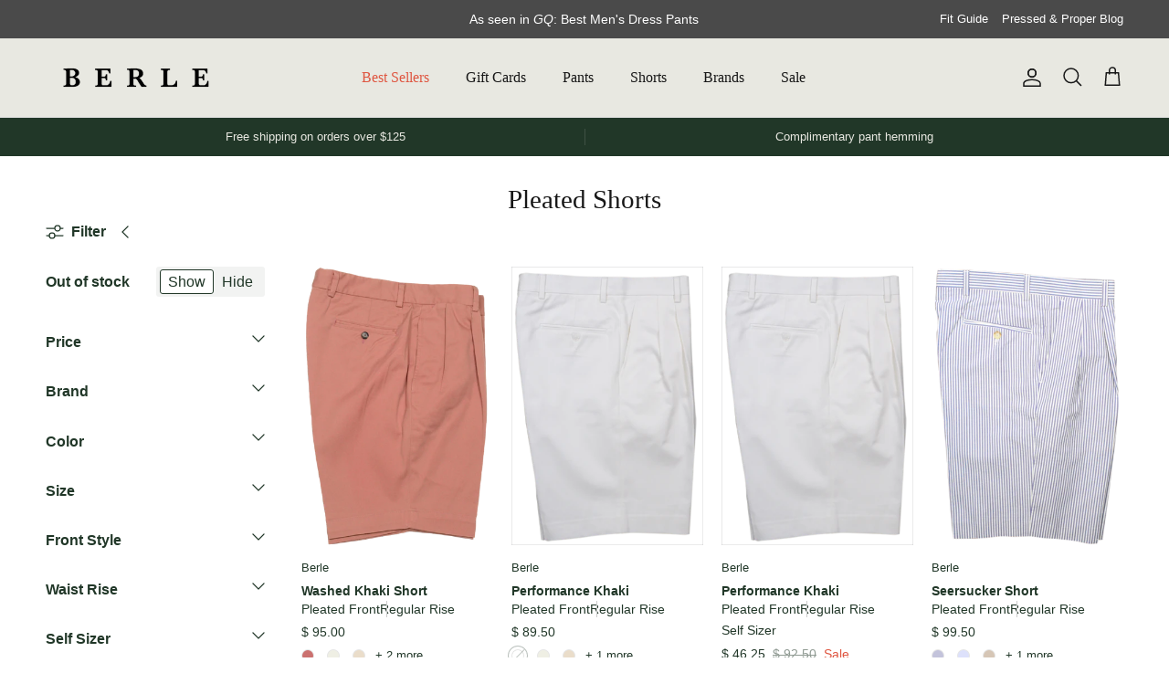

--- FILE ---
content_type: text/html; charset=utf-8
request_url: https://berle.com/collections/mens-pleated-khaki-shorts
body_size: 62925
content:
<!doctype html>
<html class="no-js" lang="en" dir="ltr">
<head><meta charset="utf-8">
<meta name="viewport" content="width=device-width,initial-scale=1">
<title>Men’s Pleated Khaki Shorts - Shop Now | Berle</title><link rel="canonical" href="https://berle.com/collections/mens-pleated-khaki-shorts"><link rel="icon" href="//berle.com/cdn/shop/files/berle-favicon.png?crop=center&height=48&v=1741977095&width=48" type="image/png">
  <link rel="apple-touch-icon" href="//berle.com/cdn/shop/files/berle-favicon.png?crop=center&height=180&v=1741977095&width=180"><meta name="description" content="We offer a full range of men&#39;s pleated khaki shorts styles. Get a neat and crisp look in your favorite khaki shorts styles from Berle. Shop Berle today!"><meta property="og:site_name" content="Berle">
<meta property="og:url" content="https://berle.com/collections/mens-pleated-khaki-shorts">
<meta property="og:title" content="Men’s Pleated Khaki Shorts - Shop Now | Berle">
<meta property="og:type" content="product.group">
<meta property="og:description" content="We offer a full range of men&#39;s pleated khaki shorts styles. Get a neat and crisp look in your favorite khaki shorts styles from Berle. Shop Berle today!"><meta name="twitter:card" content="summary_large_image">
<meta name="twitter:title" content="Men’s Pleated Khaki Shorts - Shop Now | Berle">
<meta name="twitter:description" content="We offer a full range of men&#39;s pleated khaki shorts styles. Get a neat and crisp look in your favorite khaki shorts styles from Berle. Shop Berle today!">
<style>:root {
  --page-container-width:          1600px;
  --reading-container-width:       720px;
  --divider-opacity:               0.14;
  --gutter-large:                  30px;
  --gutter-desktop:                20px;
  --gutter-mobile:                 16px;
  --section-padding:               50px;
  --larger-section-padding:        80px;
  --larger-section-padding-mobile: 60px;
  --largest-section-padding:       110px;
  --aos-animate-duration:          0.6s;

  --base-font-family:              "system_ui", -apple-system, 'Segoe UI', Roboto, 'Helvetica Neue', 'Noto Sans', 'Liberation Sans', Arial, sans-serif, 'Apple Color Emoji', 'Segoe UI Emoji', 'Segoe UI Symbol', 'Noto Color Emoji';
  --base-font-weight:              400;
  --base-font-style:               normal;
  --heading-font-family:           "New York", Iowan Old Style, Apple Garamond, Baskerville, Times New Roman, Droid Serif, Times, Source Serif Pro, serif, Apple Color Emoji, Segoe UI Emoji, Segoe UI Symbol;
  --heading-font-weight:           400;
  --heading-font-style:            normal;
  --heading-font-letter-spacing:   normal;
  --logo-font-family:              "system_ui", -apple-system, 'Segoe UI', Roboto, 'Helvetica Neue', 'Noto Sans', 'Liberation Sans', Arial, sans-serif, 'Apple Color Emoji', 'Segoe UI Emoji', 'Segoe UI Symbol', 'Noto Color Emoji';
  --logo-font-weight:              400;
  --logo-font-style:               normal;
  --nav-font-family:               "New York", Iowan Old Style, Apple Garamond, Baskerville, Times New Roman, Droid Serif, Times, Source Serif Pro, serif, Apple Color Emoji, Segoe UI Emoji, Segoe UI Symbol;
  --nav-font-weight:               400;
  --nav-font-style:                normal;

  --base-text-size:16px;
  --base-line-height:              1.6;
  --input-text-size:16px;
  --smaller-text-size-1:13px;
  --smaller-text-size-2:14px;
  --smaller-text-size-3:13px;
  --smaller-text-size-4:12px;
  --larger-text-size:36px;
  --super-large-text-size:63px;
  --super-large-mobile-text-size:29px;
  --larger-mobile-text-size:29px;
  --logo-text-size:24px;--btn-letter-spacing: normal;
    --btn-text-transform: none;
    --button-text-size: 16px;
    --quickbuy-button-text-size: 14px;
    --small-feature-link-font-size: 1em;
    --input-btn-padding-top: 13px;
    --input-btn-padding-bottom: 13px;--heading-text-transform:none;
  --nav-text-size:                      16px;
  --mobile-menu-font-weight:            600;

  --body-bg-color:                      255 255 255;
  --bg-color:                           255 255 255;
  --body-text-color:                    33 55 40;
  --text-color:                         33 55 40;

  --header-text-col:                    #171717;--header-text-hover-col:             var(--header-text-col);--header-bg-col:                     #e8e8e1;
  --heading-color:                     23 23 23;
  --body-heading-color:                23 23 23;
  --heading-divider-col:               #e2e2e2;

  --logo-col:                          #171717;
  --main-nav-bg:                       #ffffff;
  --main-nav-link-col:                 #676869;
  --main-nav-link-hover-col:           #171717;
  --main-nav-link-featured-col:        #df5641;

  --link-color:                        23 23 23;
  --body-link-color:                   23 23 23;

  --btn-bg-color:                        35 35 35;
  --btn-bg-hover-color:                  193 100 82;
  --btn-border-color:                    35 35 35;
  --btn-border-hover-color:              193 100 82;
  --btn-text-color:                      255 255 255;
  --btn-text-hover-color:                255 255 255;--btn-alt-bg-color:                    255 255 255;
  --btn-alt-text-color:                  35 35 35;
  --btn-alt-border-color:                35 35 35;
  --btn-alt-border-hover-color:          35 35 35;--btn-ter-bg-color:                    235 235 235;
  --btn-ter-text-color:                  0 0 0;
  --btn-ter-bg-hover-color:              35 35 35;
  --btn-ter-text-hover-color:            255 255 255;--btn-border-radius: 3px;
    --btn-inspired-border-radius: 3px;--color-scheme-default:                             #ffffff;
  --color-scheme-default-color:                       255 255 255;
  --color-scheme-default-text-color:                  33 55 40;
  --color-scheme-default-head-color:                  23 23 23;
  --color-scheme-default-link-color:                  23 23 23;
  --color-scheme-default-btn-text-color:              255 255 255;
  --color-scheme-default-btn-text-hover-color:        255 255 255;
  --color-scheme-default-btn-bg-color:                35 35 35;
  --color-scheme-default-btn-bg-hover-color:          193 100 82;
  --color-scheme-default-btn-border-color:            35 35 35;
  --color-scheme-default-btn-border-hover-color:      193 100 82;
  --color-scheme-default-btn-alt-text-color:          35 35 35;
  --color-scheme-default-btn-alt-bg-color:            255 255 255;
  --color-scheme-default-btn-alt-border-color:        35 35 35;
  --color-scheme-default-btn-alt-border-hover-color:  35 35 35;

  --color-scheme-1:                             #f7f7f8;
  --color-scheme-1-color:                       247 247 248;
  --color-scheme-1-text-color:                  103 104 105;
  --color-scheme-1-head-color:                  23 23 23;
  --color-scheme-1-link-color:                  23 23 23;
  --color-scheme-1-btn-text-color:              255 255 255;
  --color-scheme-1-btn-text-hover-color:        255 255 255;
  --color-scheme-1-btn-bg-color:                35 35 35;
  --color-scheme-1-btn-bg-hover-color:          0 0 0;
  --color-scheme-1-btn-border-color:            35 35 35;
  --color-scheme-1-btn-border-hover-color:      0 0 0;
  --color-scheme-1-btn-alt-text-color:          35 35 35;
  --color-scheme-1-btn-alt-bg-color:            255 255 255;
  --color-scheme-1-btn-alt-border-color:        35 35 35;
  --color-scheme-1-btn-alt-border-hover-color:  35 35 35;

  --color-scheme-2:                             #232323;
  --color-scheme-2-color:                       35 35 35;
  --color-scheme-2-text-color:                  255 255 255;
  --color-scheme-2-head-color:                  255 255 255;
  --color-scheme-2-link-color:                  255 255 255;
  --color-scheme-2-btn-text-color:              23 23 23;
  --color-scheme-2-btn-text-hover-color:        23 23 23;
  --color-scheme-2-btn-bg-color:                255 255 255;
  --color-scheme-2-btn-bg-hover-color:          226 226 226;
  --color-scheme-2-btn-border-color:            255 255 255;
  --color-scheme-2-btn-border-hover-color:      226 226 226;
  --color-scheme-2-btn-alt-text-color:          23 23 23;
  --color-scheme-2-btn-alt-bg-color:            255 255 255;
  --color-scheme-2-btn-alt-border-color:        23 23 23;
  --color-scheme-2-btn-alt-border-hover-color:  23 23 23;

  /* Shop Pay payment terms */
  --payment-terms-background-color:    #ffffff;--quickbuy-bg: 247 247 248;--body-input-background-color:       rgb(var(--body-bg-color));
  --input-background-color:            rgb(var(--body-bg-color));
  --body-input-text-color:             var(--body-text-color);
  --input-text-color:                  var(--body-text-color);
  --body-input-border-color:           rgb(200, 205, 201);
  --input-border-color:                rgb(200, 205, 201);
  --input-border-color-hover:          rgb(133, 145, 137);
  --input-border-color-active:         rgb(33, 55, 40);

  --swatch-cross-svg:                  url("data:image/svg+xml,%3Csvg xmlns='http://www.w3.org/2000/svg' width='240' height='240' viewBox='0 0 24 24' fill='none' stroke='rgb(200, 205, 201)' stroke-width='0.09' preserveAspectRatio='none' %3E%3Cline x1='24' y1='0' x2='0' y2='24'%3E%3C/line%3E%3C/svg%3E");
  --swatch-cross-hover:                url("data:image/svg+xml,%3Csvg xmlns='http://www.w3.org/2000/svg' width='240' height='240' viewBox='0 0 24 24' fill='none' stroke='rgb(133, 145, 137)' stroke-width='0.09' preserveAspectRatio='none' %3E%3Cline x1='24' y1='0' x2='0' y2='24'%3E%3C/line%3E%3C/svg%3E");
  --swatch-cross-active:               url("data:image/svg+xml,%3Csvg xmlns='http://www.w3.org/2000/svg' width='240' height='240' viewBox='0 0 24 24' fill='none' stroke='rgb(33, 55, 40)' stroke-width='0.09' preserveAspectRatio='none' %3E%3Cline x1='24' y1='0' x2='0' y2='24'%3E%3C/line%3E%3C/svg%3E");

  --footer-divider-col:                #e4e4e4;
  --footer-text-col:                   103 104 105;
  --footer-heading-col:                23 23 23;
  --footer-bg-col:                     247 247 248;--product-label-overlay-justify: flex-end;--product-label-overlay-align: flex-start;--product-label-overlay-reduction-text:   #ffffff;
  --product-label-overlay-reduction-bg:     #b33323;
  --product-label-overlay-reduction-text-weight: 600;
  --product-label-overlay-stock-text:       #ffffff;
  --product-label-overlay-stock-bg:         #4c4c4b;
  --product-label-overlay-new-text:         #808284;
  --product-label-overlay-new-bg:           #ffffff;
  --product-label-overlay-meta-text:        #ffffff;
  --product-label-overlay-meta-bg:          #213728;
  --product-label-sale-text:                #df5641;
  --product-label-sold-text:                #171717;
  --product-label-preorder-text:            #60a57e;

  --product-block-crop-align:               center;

  
  --product-block-price-align:              flex-start;
  --product-block-price-item-margin-start:  initial;
  --product-block-price-item-margin-end:    .5rem;
  

  

  --collection-block-image-position:   center center;

  --swatch-picker-image-size:          70px;
  --swatch-crop-align:                 center center;

  --image-overlay-text-color:          255 255 255;--image-overlay-bg:                  rgba(23, 23, 23, 0.2);
  --image-overlay-shadow-start:        rgb(0 0 0 / 0.16);
  --image-overlay-box-opacity:         0.88;--product-inventory-ok-box-color:            #f2faf0;
  --product-inventory-ok-text-color:           #108043;
  --product-inventory-ok-icon-box-fill-color:  #fff;
  --product-inventory-low-box-color:           #fcf1cd;
  --product-inventory-low-text-color:          #dd9a1a;
  --product-inventory-low-icon-box-fill-color: #fff;
  --product-inventory-low-text-color-channels: 16, 128, 67;
  --product-inventory-ok-text-color-channels:  221, 154, 26;

  --rating-star-color: 246 165 41;--overlay-align-left: start;
    --overlay-align-right: end;}html[dir=rtl] {
  --overlay-right-text-m-left: 0;
  --overlay-right-text-m-right: auto;
  --overlay-left-shadow-left-left: 15%;
  --overlay-left-shadow-left-right: -50%;
  --overlay-left-shadow-right-left: -85%;
  --overlay-left-shadow-right-right: 0;
}.image-overlay--bg-box .text-overlay .text-overlay__text {
    --image-overlay-box-bg: 255 255 255;
    --heading-color: var(--body-heading-color);
    --text-color: var(--body-text-color);
    --link-color: var(--body-link-color);
  }::selection {
    background: rgb(var(--body-heading-color));
    color: rgb(var(--body-bg-color));
  }
  ::-moz-selection {
    background: rgb(var(--body-heading-color));
    color: rgb(var(--body-bg-color));
  }@media (max-width: 767.98px) {
  .product-block__image-dots {
    left: auto;
    right: 10px;
  }
}.use-color-scheme--default {
  --product-label-sale-text:           #df5641;
  --product-label-sold-text:           #171717;
  --product-label-preorder-text:       #60a57e;
  --input-background-color:            rgb(var(--body-bg-color));
  --input-text-color:                  var(--body-input-text-color);
  --input-border-color:                rgb(200, 205, 201);
  --input-border-color-hover:          rgb(133, 145, 137);
  --input-border-color-active:         rgb(33, 55, 40);
}</style>

  <link href="//berle.com/cdn/shop/t/36/assets/main.css?v=121071183698132114081763010942" rel="stylesheet" type="text/css" media="all" />
<script>
    document.documentElement.className = document.documentElement.className.replace('no-js', 'js');

    window.theme = {
      info: {
        name: 'Symmetry',
        version: '8.0.0'
      },
      device: {
        hasTouch: window.matchMedia('(any-pointer: coarse)').matches,
        hasHover: window.matchMedia('(hover: hover)').matches
      },
      mediaQueries: {
        md: '(min-width: 768px)',
        productMediaCarouselBreak: '(min-width: 1041px)'
      },
      routes: {
        base: 'https://berle.com',
        cart: '/cart',
        cartAdd: '/cart/add.js',
        cartUpdate: '/cart/update.js',
        predictiveSearch: '/search/suggest'
      },
      strings: {
        cartTermsConfirmation: "You must agree to the terms and conditions before continuing.",
        cartItemsQuantityError: "You can only add [QUANTITY] of this item to your cart.",
        generalSearchViewAll: "View all search results",
        noStock: "Sold out",
        noVariant: "Unavailable",
        productsProductChooseA: "Choose a",
        generalSearchPages: "Pages",
        generalSearchNoResultsWithoutTerms: "Sorry, we couldnʼt find any results",
        shippingCalculator: {
          singleRate: "There is one shipping rate for this destination:",
          multipleRates: "There are multiple shipping rates for this destination:",
          noRates: "We do not ship to this destination."
        },
        regularPrice: "Regular price",
        salePrice: "Sale price"
      },
      settings: {
        moneyWithCurrencyFormat: "$ {{amount}} USD",
        cartType: "drawer",
        afterAddToCart: "drawer",
        quickbuyStyle: "off",
        externalLinksNewTab: true,
        internalLinksSmoothScroll: true
      }
    }

    theme.inlineNavigationCheck = function() {
      var pageHeader = document.querySelector('.pageheader'),
          inlineNavContainer = pageHeader.querySelector('.logo-area__left__inner'),
          inlineNav = inlineNavContainer.querySelector('.navigation--left');
      if (inlineNav && getComputedStyle(inlineNav).display != 'none') {
        var inlineMenuCentered = document.querySelector('.pageheader--layout-inline-menu-center'),
            logoContainer = document.querySelector('.logo-area__middle__inner');
        if(inlineMenuCentered) {
          var rightWidth = document.querySelector('.logo-area__right__inner').clientWidth,
              middleWidth = logoContainer.clientWidth,
              logoArea = document.querySelector('.logo-area'),
              computedLogoAreaStyle = getComputedStyle(logoArea),
              logoAreaInnerWidth = logoArea.clientWidth - Math.ceil(parseFloat(computedLogoAreaStyle.paddingLeft)) - Math.ceil(parseFloat(computedLogoAreaStyle.paddingRight)),
              availableNavWidth = logoAreaInnerWidth - Math.max(rightWidth, middleWidth) * 2 - 40;
          inlineNavContainer.style.maxWidth = availableNavWidth + 'px';
        }

        var firstInlineNavLink = inlineNav.querySelector('.navigation__item:first-child'),
            lastInlineNavLink = inlineNav.querySelector('.navigation__item:last-child');
        if (lastInlineNavLink) {
          var inlineNavWidth = null;
          if(document.querySelector('html[dir=rtl]')) {
            inlineNavWidth = firstInlineNavLink.offsetLeft - lastInlineNavLink.offsetLeft + firstInlineNavLink.offsetWidth;
          } else {
            inlineNavWidth = lastInlineNavLink.offsetLeft - firstInlineNavLink.offsetLeft + lastInlineNavLink.offsetWidth;
          }
          if (inlineNavContainer.offsetWidth >= inlineNavWidth) {
            pageHeader.classList.add('pageheader--layout-inline-permitted');
            var tallLogo = logoContainer.clientHeight > lastInlineNavLink.clientHeight + 20;
            if (tallLogo) {
              inlineNav.classList.add('navigation--tight-underline');
            } else {
              inlineNav.classList.remove('navigation--tight-underline');
            }
          } else {
            pageHeader.classList.remove('pageheader--layout-inline-permitted');
          }
        }
      }
    };

    theme.setInitialHeaderHeightProperty = () => {
      const section = document.querySelector('.section-header');
      if (section) {
        document.documentElement.style.setProperty('--theme-header-height', Math.ceil(section.clientHeight) + 'px');
      }
    };
  </script>

  <script src="//berle.com/cdn/shop/t/36/assets/main.js?v=150891663519462644191762997847" defer></script>

  <script>window.performance && window.performance.mark && window.performance.mark('shopify.content_for_header.start');</script><meta name="google-site-verification" content="GQxJUcTdlpNzWTN4bocdn3KWIDQYL4VbXmINsFrCKhU">
<meta name="facebook-domain-verification" content="yotxbmed6ojd89khrnyfagx46b64hl">
<meta id="shopify-digital-wallet" name="shopify-digital-wallet" content="/3055853/digital_wallets/dialog">
<meta name="shopify-checkout-api-token" content="e18761abd43446feb5b2b40925bc18d5">
<meta id="in-context-paypal-metadata" data-shop-id="3055853" data-venmo-supported="false" data-environment="production" data-locale="en_US" data-paypal-v4="true" data-currency="USD">
<link rel="alternate" type="application/atom+xml" title="Feed" href="/collections/mens-pleated-khaki-shorts.atom" />
<link rel="alternate" type="application/json+oembed" href="https://berle.com/collections/mens-pleated-khaki-shorts.oembed">
<script async="async" src="/checkouts/internal/preloads.js?locale=en-US"></script>
<link rel="preconnect" href="https://shop.app" crossorigin="anonymous">
<script async="async" src="https://shop.app/checkouts/internal/preloads.js?locale=en-US&shop_id=3055853" crossorigin="anonymous"></script>
<script id="apple-pay-shop-capabilities" type="application/json">{"shopId":3055853,"countryCode":"US","currencyCode":"USD","merchantCapabilities":["supports3DS"],"merchantId":"gid:\/\/shopify\/Shop\/3055853","merchantName":"Berle","requiredBillingContactFields":["postalAddress","email","phone"],"requiredShippingContactFields":["postalAddress","email","phone"],"shippingType":"shipping","supportedNetworks":["visa","masterCard","amex","discover","elo","jcb"],"total":{"type":"pending","label":"Berle","amount":"1.00"},"shopifyPaymentsEnabled":true,"supportsSubscriptions":true}</script>
<script id="shopify-features" type="application/json">{"accessToken":"e18761abd43446feb5b2b40925bc18d5","betas":["rich-media-storefront-analytics"],"domain":"berle.com","predictiveSearch":true,"shopId":3055853,"locale":"en"}</script>
<script>var Shopify = Shopify || {};
Shopify.shop = "berle.myshopify.com";
Shopify.locale = "en";
Shopify.currency = {"active":"USD","rate":"1.0"};
Shopify.country = "US";
Shopify.theme = {"name":"Berle 2.1 (NVD, New Menu)","id":146113888454,"schema_name":"Symmetry","schema_version":"8.0.0","theme_store_id":null,"role":"main"};
Shopify.theme.handle = "null";
Shopify.theme.style = {"id":null,"handle":null};
Shopify.cdnHost = "berle.com/cdn";
Shopify.routes = Shopify.routes || {};
Shopify.routes.root = "/";</script>
<script type="module">!function(o){(o.Shopify=o.Shopify||{}).modules=!0}(window);</script>
<script>!function(o){function n(){var o=[];function n(){o.push(Array.prototype.slice.apply(arguments))}return n.q=o,n}var t=o.Shopify=o.Shopify||{};t.loadFeatures=n(),t.autoloadFeatures=n()}(window);</script>
<script>
  window.ShopifyPay = window.ShopifyPay || {};
  window.ShopifyPay.apiHost = "shop.app\/pay";
  window.ShopifyPay.redirectState = null;
</script>
<script id="shop-js-analytics" type="application/json">{"pageType":"collection"}</script>
<script defer="defer" async type="module" src="//berle.com/cdn/shopifycloud/shop-js/modules/v2/client.init-shop-cart-sync_BT-GjEfc.en.esm.js"></script>
<script defer="defer" async type="module" src="//berle.com/cdn/shopifycloud/shop-js/modules/v2/chunk.common_D58fp_Oc.esm.js"></script>
<script defer="defer" async type="module" src="//berle.com/cdn/shopifycloud/shop-js/modules/v2/chunk.modal_xMitdFEc.esm.js"></script>
<script type="module">
  await import("//berle.com/cdn/shopifycloud/shop-js/modules/v2/client.init-shop-cart-sync_BT-GjEfc.en.esm.js");
await import("//berle.com/cdn/shopifycloud/shop-js/modules/v2/chunk.common_D58fp_Oc.esm.js");
await import("//berle.com/cdn/shopifycloud/shop-js/modules/v2/chunk.modal_xMitdFEc.esm.js");

  window.Shopify.SignInWithShop?.initShopCartSync?.({"fedCMEnabled":true,"windoidEnabled":true});

</script>
<script>
  window.Shopify = window.Shopify || {};
  if (!window.Shopify.featureAssets) window.Shopify.featureAssets = {};
  window.Shopify.featureAssets['shop-js'] = {"shop-cart-sync":["modules/v2/client.shop-cart-sync_DZOKe7Ll.en.esm.js","modules/v2/chunk.common_D58fp_Oc.esm.js","modules/v2/chunk.modal_xMitdFEc.esm.js"],"init-fed-cm":["modules/v2/client.init-fed-cm_B6oLuCjv.en.esm.js","modules/v2/chunk.common_D58fp_Oc.esm.js","modules/v2/chunk.modal_xMitdFEc.esm.js"],"shop-cash-offers":["modules/v2/client.shop-cash-offers_D2sdYoxE.en.esm.js","modules/v2/chunk.common_D58fp_Oc.esm.js","modules/v2/chunk.modal_xMitdFEc.esm.js"],"shop-login-button":["modules/v2/client.shop-login-button_QeVjl5Y3.en.esm.js","modules/v2/chunk.common_D58fp_Oc.esm.js","modules/v2/chunk.modal_xMitdFEc.esm.js"],"pay-button":["modules/v2/client.pay-button_DXTOsIq6.en.esm.js","modules/v2/chunk.common_D58fp_Oc.esm.js","modules/v2/chunk.modal_xMitdFEc.esm.js"],"shop-button":["modules/v2/client.shop-button_DQZHx9pm.en.esm.js","modules/v2/chunk.common_D58fp_Oc.esm.js","modules/v2/chunk.modal_xMitdFEc.esm.js"],"avatar":["modules/v2/client.avatar_BTnouDA3.en.esm.js"],"init-windoid":["modules/v2/client.init-windoid_CR1B-cfM.en.esm.js","modules/v2/chunk.common_D58fp_Oc.esm.js","modules/v2/chunk.modal_xMitdFEc.esm.js"],"init-shop-for-new-customer-accounts":["modules/v2/client.init-shop-for-new-customer-accounts_C_vY_xzh.en.esm.js","modules/v2/client.shop-login-button_QeVjl5Y3.en.esm.js","modules/v2/chunk.common_D58fp_Oc.esm.js","modules/v2/chunk.modal_xMitdFEc.esm.js"],"init-shop-email-lookup-coordinator":["modules/v2/client.init-shop-email-lookup-coordinator_BI7n9ZSv.en.esm.js","modules/v2/chunk.common_D58fp_Oc.esm.js","modules/v2/chunk.modal_xMitdFEc.esm.js"],"init-shop-cart-sync":["modules/v2/client.init-shop-cart-sync_BT-GjEfc.en.esm.js","modules/v2/chunk.common_D58fp_Oc.esm.js","modules/v2/chunk.modal_xMitdFEc.esm.js"],"shop-toast-manager":["modules/v2/client.shop-toast-manager_DiYdP3xc.en.esm.js","modules/v2/chunk.common_D58fp_Oc.esm.js","modules/v2/chunk.modal_xMitdFEc.esm.js"],"init-customer-accounts":["modules/v2/client.init-customer-accounts_D9ZNqS-Q.en.esm.js","modules/v2/client.shop-login-button_QeVjl5Y3.en.esm.js","modules/v2/chunk.common_D58fp_Oc.esm.js","modules/v2/chunk.modal_xMitdFEc.esm.js"],"init-customer-accounts-sign-up":["modules/v2/client.init-customer-accounts-sign-up_iGw4briv.en.esm.js","modules/v2/client.shop-login-button_QeVjl5Y3.en.esm.js","modules/v2/chunk.common_D58fp_Oc.esm.js","modules/v2/chunk.modal_xMitdFEc.esm.js"],"shop-follow-button":["modules/v2/client.shop-follow-button_CqMgW2wH.en.esm.js","modules/v2/chunk.common_D58fp_Oc.esm.js","modules/v2/chunk.modal_xMitdFEc.esm.js"],"checkout-modal":["modules/v2/client.checkout-modal_xHeaAweL.en.esm.js","modules/v2/chunk.common_D58fp_Oc.esm.js","modules/v2/chunk.modal_xMitdFEc.esm.js"],"shop-login":["modules/v2/client.shop-login_D91U-Q7h.en.esm.js","modules/v2/chunk.common_D58fp_Oc.esm.js","modules/v2/chunk.modal_xMitdFEc.esm.js"],"lead-capture":["modules/v2/client.lead-capture_BJmE1dJe.en.esm.js","modules/v2/chunk.common_D58fp_Oc.esm.js","modules/v2/chunk.modal_xMitdFEc.esm.js"],"payment-terms":["modules/v2/client.payment-terms_Ci9AEqFq.en.esm.js","modules/v2/chunk.common_D58fp_Oc.esm.js","modules/v2/chunk.modal_xMitdFEc.esm.js"]};
</script>
<script>(function() {
  var isLoaded = false;
  function asyncLoad() {
    if (isLoaded) return;
    isLoaded = true;
    var urls = ["https:\/\/omnisnippet1.com\/platforms\/shopify.js?source=scriptTag\u0026v=2025-10-11T01\u0026shop=berle.myshopify.com"];
    for (var i = 0; i < urls.length; i++) {
      var s = document.createElement('script');
      s.type = 'text/javascript';
      s.async = true;
      s.src = urls[i];
      var x = document.getElementsByTagName('script')[0];
      x.parentNode.insertBefore(s, x);
    }
  };
  if(window.attachEvent) {
    window.attachEvent('onload', asyncLoad);
  } else {
    window.addEventListener('load', asyncLoad, false);
  }
})();</script>
<script id="__st">var __st={"a":3055853,"offset":-18000,"reqid":"065fe7e7-0df5-4388-b4fe-77b1504e9b74-1769178571","pageurl":"berle.com\/collections\/mens-pleated-khaki-shorts","u":"6986e53a0124","p":"collection","rtyp":"collection","rid":35783180311};</script>
<script>window.ShopifyPaypalV4VisibilityTracking = true;</script>
<script id="captcha-bootstrap">!function(){'use strict';const t='contact',e='account',n='new_comment',o=[[t,t],['blogs',n],['comments',n],[t,'customer']],c=[[e,'customer_login'],[e,'guest_login'],[e,'recover_customer_password'],[e,'create_customer']],r=t=>t.map((([t,e])=>`form[action*='/${t}']:not([data-nocaptcha='true']) input[name='form_type'][value='${e}']`)).join(','),a=t=>()=>t?[...document.querySelectorAll(t)].map((t=>t.form)):[];function s(){const t=[...o],e=r(t);return a(e)}const i='password',u='form_key',d=['recaptcha-v3-token','g-recaptcha-response','h-captcha-response',i],f=()=>{try{return window.sessionStorage}catch{return}},m='__shopify_v',_=t=>t.elements[u];function p(t,e,n=!1){try{const o=window.sessionStorage,c=JSON.parse(o.getItem(e)),{data:r}=function(t){const{data:e,action:n}=t;return t[m]||n?{data:e,action:n}:{data:t,action:n}}(c);for(const[e,n]of Object.entries(r))t.elements[e]&&(t.elements[e].value=n);n&&o.removeItem(e)}catch(o){console.error('form repopulation failed',{error:o})}}const l='form_type',E='cptcha';function T(t){t.dataset[E]=!0}const w=window,h=w.document,L='Shopify',v='ce_forms',y='captcha';let A=!1;((t,e)=>{const n=(g='f06e6c50-85a8-45c8-87d0-21a2b65856fe',I='https://cdn.shopify.com/shopifycloud/storefront-forms-hcaptcha/ce_storefront_forms_captcha_hcaptcha.v1.5.2.iife.js',D={infoText:'Protected by hCaptcha',privacyText:'Privacy',termsText:'Terms'},(t,e,n)=>{const o=w[L][v],c=o.bindForm;if(c)return c(t,g,e,D).then(n);var r;o.q.push([[t,g,e,D],n]),r=I,A||(h.body.append(Object.assign(h.createElement('script'),{id:'captcha-provider',async:!0,src:r})),A=!0)});var g,I,D;w[L]=w[L]||{},w[L][v]=w[L][v]||{},w[L][v].q=[],w[L][y]=w[L][y]||{},w[L][y].protect=function(t,e){n(t,void 0,e),T(t)},Object.freeze(w[L][y]),function(t,e,n,w,h,L){const[v,y,A,g]=function(t,e,n){const i=e?o:[],u=t?c:[],d=[...i,...u],f=r(d),m=r(i),_=r(d.filter((([t,e])=>n.includes(e))));return[a(f),a(m),a(_),s()]}(w,h,L),I=t=>{const e=t.target;return e instanceof HTMLFormElement?e:e&&e.form},D=t=>v().includes(t);t.addEventListener('submit',(t=>{const e=I(t);if(!e)return;const n=D(e)&&!e.dataset.hcaptchaBound&&!e.dataset.recaptchaBound,o=_(e),c=g().includes(e)&&(!o||!o.value);(n||c)&&t.preventDefault(),c&&!n&&(function(t){try{if(!f())return;!function(t){const e=f();if(!e)return;const n=_(t);if(!n)return;const o=n.value;o&&e.removeItem(o)}(t);const e=Array.from(Array(32),(()=>Math.random().toString(36)[2])).join('');!function(t,e){_(t)||t.append(Object.assign(document.createElement('input'),{type:'hidden',name:u})),t.elements[u].value=e}(t,e),function(t,e){const n=f();if(!n)return;const o=[...t.querySelectorAll(`input[type='${i}']`)].map((({name:t})=>t)),c=[...d,...o],r={};for(const[a,s]of new FormData(t).entries())c.includes(a)||(r[a]=s);n.setItem(e,JSON.stringify({[m]:1,action:t.action,data:r}))}(t,e)}catch(e){console.error('failed to persist form',e)}}(e),e.submit())}));const S=(t,e)=>{t&&!t.dataset[E]&&(n(t,e.some((e=>e===t))),T(t))};for(const o of['focusin','change'])t.addEventListener(o,(t=>{const e=I(t);D(e)&&S(e,y())}));const B=e.get('form_key'),M=e.get(l),P=B&&M;t.addEventListener('DOMContentLoaded',(()=>{const t=y();if(P)for(const e of t)e.elements[l].value===M&&p(e,B);[...new Set([...A(),...v().filter((t=>'true'===t.dataset.shopifyCaptcha))])].forEach((e=>S(e,t)))}))}(h,new URLSearchParams(w.location.search),n,t,e,['guest_login'])})(!0,!0)}();</script>
<script integrity="sha256-4kQ18oKyAcykRKYeNunJcIwy7WH5gtpwJnB7kiuLZ1E=" data-source-attribution="shopify.loadfeatures" defer="defer" src="//berle.com/cdn/shopifycloud/storefront/assets/storefront/load_feature-a0a9edcb.js" crossorigin="anonymous"></script>
<script crossorigin="anonymous" defer="defer" src="//berle.com/cdn/shopifycloud/storefront/assets/shopify_pay/storefront-65b4c6d7.js?v=20250812"></script>
<script data-source-attribution="shopify.dynamic_checkout.dynamic.init">var Shopify=Shopify||{};Shopify.PaymentButton=Shopify.PaymentButton||{isStorefrontPortableWallets:!0,init:function(){window.Shopify.PaymentButton.init=function(){};var t=document.createElement("script");t.src="https://berle.com/cdn/shopifycloud/portable-wallets/latest/portable-wallets.en.js",t.type="module",document.head.appendChild(t)}};
</script>
<script data-source-attribution="shopify.dynamic_checkout.buyer_consent">
  function portableWalletsHideBuyerConsent(e){var t=document.getElementById("shopify-buyer-consent"),n=document.getElementById("shopify-subscription-policy-button");t&&n&&(t.classList.add("hidden"),t.setAttribute("aria-hidden","true"),n.removeEventListener("click",e))}function portableWalletsShowBuyerConsent(e){var t=document.getElementById("shopify-buyer-consent"),n=document.getElementById("shopify-subscription-policy-button");t&&n&&(t.classList.remove("hidden"),t.removeAttribute("aria-hidden"),n.addEventListener("click",e))}window.Shopify?.PaymentButton&&(window.Shopify.PaymentButton.hideBuyerConsent=portableWalletsHideBuyerConsent,window.Shopify.PaymentButton.showBuyerConsent=portableWalletsShowBuyerConsent);
</script>
<script data-source-attribution="shopify.dynamic_checkout.cart.bootstrap">document.addEventListener("DOMContentLoaded",(function(){function t(){return document.querySelector("shopify-accelerated-checkout-cart, shopify-accelerated-checkout")}if(t())Shopify.PaymentButton.init();else{new MutationObserver((function(e,n){t()&&(Shopify.PaymentButton.init(),n.disconnect())})).observe(document.body,{childList:!0,subtree:!0})}}));
</script>
<link id="shopify-accelerated-checkout-styles" rel="stylesheet" media="screen" href="https://berle.com/cdn/shopifycloud/portable-wallets/latest/accelerated-checkout-backwards-compat.css" crossorigin="anonymous">
<style id="shopify-accelerated-checkout-cart">
        #shopify-buyer-consent {
  margin-top: 1em;
  display: inline-block;
  width: 100%;
}

#shopify-buyer-consent.hidden {
  display: none;
}

#shopify-subscription-policy-button {
  background: none;
  border: none;
  padding: 0;
  text-decoration: underline;
  font-size: inherit;
  cursor: pointer;
}

#shopify-subscription-policy-button::before {
  box-shadow: none;
}

      </style>
<script id="sections-script" data-sections="footer" defer="defer" src="//berle.com/cdn/shop/t/36/compiled_assets/scripts.js?v=8357"></script>
<script>window.performance && window.performance.mark && window.performance.mark('shopify.content_for_header.end');</script>
<!-- CC Custom Head Start --><!-- CC Custom Head End --><!-- BEGIN app block: shopify://apps/judge-me-reviews/blocks/judgeme_core/61ccd3b1-a9f2-4160-9fe9-4fec8413e5d8 --><!-- Start of Judge.me Core -->






<link rel="dns-prefetch" href="https://cdn2.judge.me/cdn/widget_frontend">
<link rel="dns-prefetch" href="https://cdn.judge.me">
<link rel="dns-prefetch" href="https://cdn1.judge.me">
<link rel="dns-prefetch" href="https://api.judge.me">

<script data-cfasync='false' class='jdgm-settings-script'>window.jdgmSettings={"pagination":5,"disable_web_reviews":false,"badge_no_review_text":"No reviews","badge_n_reviews_text":"{{ n }} review/reviews","hide_badge_preview_if_no_reviews":true,"badge_hide_text":false,"enforce_center_preview_badge":false,"widget_title":"Customer Reviews","widget_open_form_text":"Write a review","widget_close_form_text":"Cancel review","widget_refresh_page_text":"Refresh page","widget_summary_text":"Based on {{ number_of_reviews }} review/reviews","widget_no_review_text":"Be the first to write a review","widget_name_field_text":"Display name","widget_verified_name_field_text":"Verified Name (public)","widget_name_placeholder_text":"Display name","widget_required_field_error_text":"This field is required.","widget_email_field_text":"Email address","widget_verified_email_field_text":"Verified Email (private, can not be edited)","widget_email_placeholder_text":"Your email address","widget_email_field_error_text":"Please enter a valid email address.","widget_rating_field_text":"Rating","widget_review_title_field_text":"Review Title","widget_review_title_placeholder_text":"Give your review a title","widget_review_body_field_text":"Review content","widget_review_body_placeholder_text":"Start writing here...","widget_pictures_field_text":"Picture/Video (optional)","widget_submit_review_text":"Submit Review","widget_submit_verified_review_text":"Submit Verified Review","widget_submit_success_msg_with_auto_publish":"Thank you! Please refresh the page in a few moments to see your review. You can remove or edit your review by logging into \u003ca href='https://judge.me/login' target='_blank' rel='nofollow noopener'\u003eJudge.me\u003c/a\u003e","widget_submit_success_msg_no_auto_publish":"Thank you! Your review will be published as soon as it is approved by the shop admin. You can remove or edit your review by logging into \u003ca href='https://judge.me/login' target='_blank' rel='nofollow noopener'\u003eJudge.me\u003c/a\u003e","widget_show_default_reviews_out_of_total_text":"Showing {{ n_reviews_shown }} out of {{ n_reviews }} reviews.","widget_show_all_link_text":"Show all","widget_show_less_link_text":"Show less","widget_author_said_text":"{{ reviewer_name }} said:","widget_days_text":"{{ n }} days ago","widget_weeks_text":"{{ n }} week/weeks ago","widget_months_text":"{{ n }} month/months ago","widget_years_text":"{{ n }} year/years ago","widget_yesterday_text":"Yesterday","widget_today_text":"Today","widget_replied_text":"\u003e\u003e {{ shop_name }} replied:","widget_read_more_text":"Read more","widget_reviewer_name_as_initial":"","widget_rating_filter_color":"#fbcd0a","widget_rating_filter_see_all_text":"See all reviews","widget_sorting_most_recent_text":"Most Recent","widget_sorting_highest_rating_text":"Highest Rating","widget_sorting_lowest_rating_text":"Lowest Rating","widget_sorting_with_pictures_text":"Only Pictures","widget_sorting_most_helpful_text":"Most Helpful","widget_open_question_form_text":"Ask a question","widget_reviews_subtab_text":"Reviews","widget_questions_subtab_text":"Questions","widget_question_label_text":"Question","widget_answer_label_text":"Answer","widget_question_placeholder_text":"Write your question here","widget_submit_question_text":"Submit Question","widget_question_submit_success_text":"Thank you for your question! We will notify you once it gets answered.","verified_badge_text":"Verified","verified_badge_bg_color":"","verified_badge_text_color":"","verified_badge_placement":"left-of-reviewer-name","widget_review_max_height":"","widget_hide_border":false,"widget_social_share":false,"widget_thumb":false,"widget_review_location_show":false,"widget_location_format":"","all_reviews_include_out_of_store_products":true,"all_reviews_out_of_store_text":"(out of store)","all_reviews_pagination":100,"all_reviews_product_name_prefix_text":"about","enable_review_pictures":true,"enable_question_anwser":false,"widget_theme":"default","review_date_format":"mm/dd/yyyy","default_sort_method":"most-recent","widget_product_reviews_subtab_text":"Product Reviews","widget_shop_reviews_subtab_text":"Shop Reviews","widget_other_products_reviews_text":"Reviews for other products","widget_store_reviews_subtab_text":"Store reviews","widget_no_store_reviews_text":"This store hasn't received any reviews yet","widget_web_restriction_product_reviews_text":"This product hasn't received any reviews yet","widget_no_items_text":"No items found","widget_show_more_text":"Show more","widget_write_a_store_review_text":"Write a Store Review","widget_other_languages_heading":"Reviews in Other Languages","widget_translate_review_text":"Translate review to {{ language }}","widget_translating_review_text":"Translating...","widget_show_original_translation_text":"Show original ({{ language }})","widget_translate_review_failed_text":"Review couldn't be translated.","widget_translate_review_retry_text":"Retry","widget_translate_review_try_again_later_text":"Try again later","show_product_url_for_grouped_product":false,"widget_sorting_pictures_first_text":"Pictures First","show_pictures_on_all_rev_page_mobile":false,"show_pictures_on_all_rev_page_desktop":false,"floating_tab_hide_mobile_install_preference":false,"floating_tab_button_name":"★ Reviews","floating_tab_title":"Let customers speak for us","floating_tab_button_color":"","floating_tab_button_background_color":"","floating_tab_url":"","floating_tab_url_enabled":false,"floating_tab_tab_style":"text","all_reviews_text_badge_text":"Customers rate us {{ shop.metafields.judgeme.all_reviews_rating | round: 1 }}/5 based on {{ shop.metafields.judgeme.all_reviews_count }} reviews.","all_reviews_text_badge_text_branded_style":"{{ shop.metafields.judgeme.all_reviews_rating | round: 1 }} out of 5 stars based on {{ shop.metafields.judgeme.all_reviews_count }} reviews","is_all_reviews_text_badge_a_link":false,"show_stars_for_all_reviews_text_badge":false,"all_reviews_text_badge_url":"","all_reviews_text_style":"branded","all_reviews_text_color_style":"judgeme_brand_color","all_reviews_text_color":"#108474","all_reviews_text_show_jm_brand":false,"featured_carousel_show_header":true,"featured_carousel_title":"Let customers speak for us","testimonials_carousel_title":"Customers are saying","videos_carousel_title":"Real customer stories","cards_carousel_title":"Customers are saying","featured_carousel_count_text":"from {{ n }} reviews","featured_carousel_add_link_to_all_reviews_page":false,"featured_carousel_url":"","featured_carousel_show_images":true,"featured_carousel_autoslide_interval":5,"featured_carousel_arrows_on_the_sides":false,"featured_carousel_height":250,"featured_carousel_width":80,"featured_carousel_image_size":0,"featured_carousel_image_height":250,"featured_carousel_arrow_color":"#eeeeee","verified_count_badge_style":"branded","verified_count_badge_orientation":"horizontal","verified_count_badge_color_style":"judgeme_brand_color","verified_count_badge_color":"#108474","is_verified_count_badge_a_link":false,"verified_count_badge_url":"","verified_count_badge_show_jm_brand":true,"widget_rating_preset_default":5,"widget_first_sub_tab":"product-reviews","widget_show_histogram":true,"widget_histogram_use_custom_color":false,"widget_pagination_use_custom_color":false,"widget_star_use_custom_color":false,"widget_verified_badge_use_custom_color":false,"widget_write_review_use_custom_color":false,"picture_reminder_submit_button":"Upload Pictures","enable_review_videos":false,"mute_video_by_default":false,"widget_sorting_videos_first_text":"Videos First","widget_review_pending_text":"Pending","featured_carousel_items_for_large_screen":3,"social_share_options_order":"Facebook,Twitter","remove_microdata_snippet":true,"disable_json_ld":false,"enable_json_ld_products":false,"preview_badge_show_question_text":false,"preview_badge_no_question_text":"No questions","preview_badge_n_question_text":"{{ number_of_questions }} question/questions","qa_badge_show_icon":false,"qa_badge_position":"same-row","remove_judgeme_branding":true,"widget_add_search_bar":false,"widget_search_bar_placeholder":"Search","widget_sorting_verified_only_text":"Verified only","featured_carousel_theme":"default","featured_carousel_show_rating":true,"featured_carousel_show_title":true,"featured_carousel_show_body":true,"featured_carousel_show_date":false,"featured_carousel_show_reviewer":true,"featured_carousel_show_product":false,"featured_carousel_header_background_color":"#108474","featured_carousel_header_text_color":"#ffffff","featured_carousel_name_product_separator":"reviewed","featured_carousel_full_star_background":"#108474","featured_carousel_empty_star_background":"#dadada","featured_carousel_vertical_theme_background":"#f9fafb","featured_carousel_verified_badge_enable":true,"featured_carousel_verified_badge_color":"#108474","featured_carousel_border_style":"round","featured_carousel_review_line_length_limit":3,"featured_carousel_more_reviews_button_text":"Read more reviews","featured_carousel_view_product_button_text":"View product","all_reviews_page_load_reviews_on":"scroll","all_reviews_page_load_more_text":"Load More Reviews","disable_fb_tab_reviews":false,"enable_ajax_cdn_cache":false,"widget_advanced_speed_features":5,"widget_public_name_text":"displayed publicly like","default_reviewer_name":"John Smith","default_reviewer_name_has_non_latin":true,"widget_reviewer_anonymous":"Anonymous","medals_widget_title":"Judge.me Review Medals","medals_widget_background_color":"#f9fafb","medals_widget_position":"footer_all_pages","medals_widget_border_color":"#f9fafb","medals_widget_verified_text_position":"left","medals_widget_use_monochromatic_version":false,"medals_widget_elements_color":"#108474","show_reviewer_avatar":true,"widget_invalid_yt_video_url_error_text":"Not a YouTube video URL","widget_max_length_field_error_text":"Please enter no more than {0} characters.","widget_show_country_flag":false,"widget_show_collected_via_shop_app":true,"widget_verified_by_shop_badge_style":"light","widget_verified_by_shop_text":"Verified by Shop","widget_show_photo_gallery":false,"widget_load_with_code_splitting":true,"widget_ugc_install_preference":false,"widget_ugc_title":"Made by us, Shared by you","widget_ugc_subtitle":"Tag us to see your picture featured in our page","widget_ugc_arrows_color":"#ffffff","widget_ugc_primary_button_text":"Buy Now","widget_ugc_primary_button_background_color":"#108474","widget_ugc_primary_button_text_color":"#ffffff","widget_ugc_primary_button_border_width":"0","widget_ugc_primary_button_border_style":"none","widget_ugc_primary_button_border_color":"#108474","widget_ugc_primary_button_border_radius":"25","widget_ugc_secondary_button_text":"Load More","widget_ugc_secondary_button_background_color":"#ffffff","widget_ugc_secondary_button_text_color":"#108474","widget_ugc_secondary_button_border_width":"2","widget_ugc_secondary_button_border_style":"solid","widget_ugc_secondary_button_border_color":"#108474","widget_ugc_secondary_button_border_radius":"25","widget_ugc_reviews_button_text":"View Reviews","widget_ugc_reviews_button_background_color":"#ffffff","widget_ugc_reviews_button_text_color":"#108474","widget_ugc_reviews_button_border_width":"2","widget_ugc_reviews_button_border_style":"solid","widget_ugc_reviews_button_border_color":"#108474","widget_ugc_reviews_button_border_radius":"25","widget_ugc_reviews_button_link_to":"judgeme-reviews-page","widget_ugc_show_post_date":true,"widget_ugc_max_width":"800","widget_rating_metafield_value_type":true,"widget_primary_color":"#108474","widget_enable_secondary_color":false,"widget_secondary_color":"#edf5f5","widget_summary_average_rating_text":"{{ average_rating }} out of 5","widget_media_grid_title":"Customer photos \u0026 videos","widget_media_grid_see_more_text":"See more","widget_round_style":false,"widget_show_product_medals":true,"widget_verified_by_judgeme_text":"Verified by Judge.me","widget_show_store_medals":true,"widget_verified_by_judgeme_text_in_store_medals":"Verified by Judge.me","widget_media_field_exceed_quantity_message":"Sorry, we can only accept {{ max_media }} for one review.","widget_media_field_exceed_limit_message":"{{ file_name }} is too large, please select a {{ media_type }} less than {{ size_limit }}MB.","widget_review_submitted_text":"Review Submitted!","widget_question_submitted_text":"Question Submitted!","widget_close_form_text_question":"Cancel","widget_write_your_answer_here_text":"Write your answer here","widget_enabled_branded_link":true,"widget_show_collected_by_judgeme":false,"widget_reviewer_name_color":"","widget_write_review_text_color":"","widget_write_review_bg_color":"","widget_collected_by_judgeme_text":"collected by Judge.me","widget_pagination_type":"standard","widget_load_more_text":"Load More","widget_load_more_color":"#108474","widget_full_review_text":"Full Review","widget_read_more_reviews_text":"Read More Reviews","widget_read_questions_text":"Read Questions","widget_questions_and_answers_text":"Questions \u0026 Answers","widget_verified_by_text":"Verified by","widget_verified_text":"Verified","widget_number_of_reviews_text":"{{ number_of_reviews }} reviews","widget_back_button_text":"Back","widget_next_button_text":"Next","widget_custom_forms_filter_button":"Filters","custom_forms_style":"horizontal","widget_show_review_information":false,"how_reviews_are_collected":"How reviews are collected?","widget_show_review_keywords":false,"widget_gdpr_statement":"How we use your data: We'll only contact you about the review you left, and only if necessary. By submitting your review, you agree to Judge.me's \u003ca href='https://judge.me/terms' target='_blank' rel='nofollow noopener'\u003eterms\u003c/a\u003e, \u003ca href='https://judge.me/privacy' target='_blank' rel='nofollow noopener'\u003eprivacy\u003c/a\u003e and \u003ca href='https://judge.me/content-policy' target='_blank' rel='nofollow noopener'\u003econtent\u003c/a\u003e policies.","widget_multilingual_sorting_enabled":false,"widget_translate_review_content_enabled":false,"widget_translate_review_content_method":"manual","popup_widget_review_selection":"automatically_with_pictures","popup_widget_round_border_style":true,"popup_widget_show_title":true,"popup_widget_show_body":true,"popup_widget_show_reviewer":false,"popup_widget_show_product":true,"popup_widget_show_pictures":true,"popup_widget_use_review_picture":true,"popup_widget_show_on_home_page":true,"popup_widget_show_on_product_page":true,"popup_widget_show_on_collection_page":true,"popup_widget_show_on_cart_page":true,"popup_widget_position":"bottom_left","popup_widget_first_review_delay":5,"popup_widget_duration":5,"popup_widget_interval":5,"popup_widget_review_count":5,"popup_widget_hide_on_mobile":true,"review_snippet_widget_round_border_style":true,"review_snippet_widget_card_color":"#FFFFFF","review_snippet_widget_slider_arrows_background_color":"#FFFFFF","review_snippet_widget_slider_arrows_color":"#000000","review_snippet_widget_star_color":"#108474","show_product_variant":false,"all_reviews_product_variant_label_text":"Variant: ","widget_show_verified_branding":true,"widget_ai_summary_title":"Customers say","widget_ai_summary_disclaimer":"AI-powered review summary based on recent customer reviews","widget_show_ai_summary":false,"widget_show_ai_summary_bg":false,"widget_show_review_title_input":false,"redirect_reviewers_invited_via_email":"external_form","request_store_review_after_product_review":true,"request_review_other_products_in_order":true,"review_form_color_scheme":"default","review_form_corner_style":"square","review_form_star_color":{},"review_form_text_color":"#333333","review_form_background_color":"#ffffff","review_form_field_background_color":"#fafafa","review_form_button_color":{},"review_form_button_text_color":"#ffffff","review_form_modal_overlay_color":"#000000","review_content_screen_title_text":"How would you rate this product?","review_content_introduction_text":"We would love it if you would share a bit about your experience.","store_review_form_title_text":"How would you rate this store?","store_review_form_introduction_text":"We would love it if you would share a bit about your experience.","show_review_guidance_text":true,"one_star_review_guidance_text":"Poor","five_star_review_guidance_text":"Great","customer_information_screen_title_text":"About you","customer_information_introduction_text":"Please tell us more about you.","custom_questions_screen_title_text":"Your experience in more detail","custom_questions_introduction_text":"Here are a few questions to help us understand more about your experience.","review_submitted_screen_title_text":"Thanks for your review!","review_submitted_screen_thank_you_text":"We are processing it and it will appear on the store soon.","review_submitted_screen_email_verification_text":"Please confirm your email by clicking the link we just sent you. This helps us keep reviews authentic.","review_submitted_request_store_review_text":"Would you like to share your experience of shopping with us?","review_submitted_review_other_products_text":"Would you like to review these products?","store_review_screen_title_text":"Would you like to share your experience of shopping with us?","store_review_introduction_text":"We value your feedback and use it to improve. Please share any thoughts or suggestions you have.","reviewer_media_screen_title_picture_text":"Share a picture","reviewer_media_introduction_picture_text":"Upload a photo to support your review.","reviewer_media_screen_title_video_text":"Share a video","reviewer_media_introduction_video_text":"Upload a video to support your review.","reviewer_media_screen_title_picture_or_video_text":"Share a picture or video","reviewer_media_introduction_picture_or_video_text":"Upload a photo or video to support your review.","reviewer_media_youtube_url_text":"Paste your Youtube URL here","advanced_settings_next_step_button_text":"Next","advanced_settings_close_review_button_text":"Close","modal_write_review_flow":true,"write_review_flow_required_text":"Required","write_review_flow_privacy_message_text":"We respect your privacy.","write_review_flow_anonymous_text":"Post review as anonymous","write_review_flow_visibility_text":"This won't be visible to other customers.","write_review_flow_multiple_selection_help_text":"Select as many as you like","write_review_flow_single_selection_help_text":"Select one option","write_review_flow_required_field_error_text":"This field is required","write_review_flow_invalid_email_error_text":"Please enter a valid email address","write_review_flow_max_length_error_text":"Max. {{ max_length }} characters.","write_review_flow_media_upload_text":"\u003cb\u003eClick to upload\u003c/b\u003e or drag and drop","write_review_flow_gdpr_statement":"We'll only contact you about your review if necessary. By submitting your review, you agree to our \u003ca href='https://judge.me/terms' target='_blank' rel='nofollow noopener'\u003eterms and conditions\u003c/a\u003e and \u003ca href='https://judge.me/privacy' target='_blank' rel='nofollow noopener'\u003eprivacy policy\u003c/a\u003e.","rating_only_reviews_enabled":false,"show_negative_reviews_help_screen":false,"new_review_flow_help_screen_rating_threshold":3,"negative_review_resolution_screen_title_text":"Tell us more","negative_review_resolution_text":"Your experience matters to us. If there were issues with your purchase, we're here to help. Feel free to reach out to us, we'd love the opportunity to make things right.","negative_review_resolution_button_text":"Contact us","negative_review_resolution_proceed_with_review_text":"Leave a review","negative_review_resolution_subject":"Issue with purchase from {{ shop_name }}.{{ order_name }}","preview_badge_collection_page_install_status":false,"widget_review_custom_css":"","preview_badge_custom_css":"","preview_badge_stars_count":"5-stars","featured_carousel_custom_css":"","floating_tab_custom_css":"","all_reviews_widget_custom_css":"","medals_widget_custom_css":"","verified_badge_custom_css":"","all_reviews_text_custom_css":"","transparency_badges_collected_via_store_invite":false,"transparency_badges_from_another_provider":false,"transparency_badges_collected_from_store_visitor":false,"transparency_badges_collected_by_verified_review_provider":false,"transparency_badges_earned_reward":false,"transparency_badges_collected_via_store_invite_text":"Review collected via store invitation","transparency_badges_from_another_provider_text":"Review collected from another provider","transparency_badges_collected_from_store_visitor_text":"Review collected from a store visitor","transparency_badges_written_in_google_text":"Review written in Google","transparency_badges_written_in_etsy_text":"Review written in Etsy","transparency_badges_written_in_shop_app_text":"Review written in Shop App","transparency_badges_earned_reward_text":"Review earned a reward for future purchase","product_review_widget_per_page":10,"widget_store_review_label_text":"Review about the store","checkout_comment_extension_title_on_product_page":"Customer Comments","checkout_comment_extension_num_latest_comment_show":5,"checkout_comment_extension_format":"name_and_timestamp","checkout_comment_customer_name":"last_initial","checkout_comment_comment_notification":true,"preview_badge_collection_page_install_preference":false,"preview_badge_home_page_install_preference":false,"preview_badge_product_page_install_preference":false,"review_widget_install_preference":"","review_carousel_install_preference":false,"floating_reviews_tab_install_preference":"none","verified_reviews_count_badge_install_preference":false,"all_reviews_text_install_preference":false,"review_widget_best_location":false,"judgeme_medals_install_preference":false,"review_widget_revamp_enabled":false,"review_widget_qna_enabled":false,"review_widget_header_theme":"minimal","review_widget_widget_title_enabled":true,"review_widget_header_text_size":"medium","review_widget_header_text_weight":"regular","review_widget_average_rating_style":"compact","review_widget_bar_chart_enabled":true,"review_widget_bar_chart_type":"numbers","review_widget_bar_chart_style":"standard","review_widget_expanded_media_gallery_enabled":false,"review_widget_reviews_section_theme":"standard","review_widget_image_style":"thumbnails","review_widget_review_image_ratio":"square","review_widget_stars_size":"medium","review_widget_verified_badge":"standard_text","review_widget_review_title_text_size":"medium","review_widget_review_text_size":"medium","review_widget_review_text_length":"medium","review_widget_number_of_columns_desktop":3,"review_widget_carousel_transition_speed":5,"review_widget_custom_questions_answers_display":"always","review_widget_button_text_color":"#FFFFFF","review_widget_text_color":"#000000","review_widget_lighter_text_color":"#7B7B7B","review_widget_corner_styling":"soft","review_widget_review_word_singular":"review","review_widget_review_word_plural":"reviews","review_widget_voting_label":"Helpful?","review_widget_shop_reply_label":"Reply from {{ shop_name }}:","review_widget_filters_title":"Filters","qna_widget_question_word_singular":"Question","qna_widget_question_word_plural":"Questions","qna_widget_answer_reply_label":"Answer from {{ answerer_name }}:","qna_content_screen_title_text":"Ask a question about this product","qna_widget_question_required_field_error_text":"Please enter your question.","qna_widget_flow_gdpr_statement":"We'll only contact you about your question if necessary. By submitting your question, you agree to our \u003ca href='https://judge.me/terms' target='_blank' rel='nofollow noopener'\u003eterms and conditions\u003c/a\u003e and \u003ca href='https://judge.me/privacy' target='_blank' rel='nofollow noopener'\u003eprivacy policy\u003c/a\u003e.","qna_widget_question_submitted_text":"Thanks for your question!","qna_widget_close_form_text_question":"Close","qna_widget_question_submit_success_text":"We’ll notify you by email when your question is answered.","all_reviews_widget_v2025_enabled":false,"all_reviews_widget_v2025_header_theme":"default","all_reviews_widget_v2025_widget_title_enabled":true,"all_reviews_widget_v2025_header_text_size":"medium","all_reviews_widget_v2025_header_text_weight":"regular","all_reviews_widget_v2025_average_rating_style":"compact","all_reviews_widget_v2025_bar_chart_enabled":true,"all_reviews_widget_v2025_bar_chart_type":"numbers","all_reviews_widget_v2025_bar_chart_style":"standard","all_reviews_widget_v2025_expanded_media_gallery_enabled":false,"all_reviews_widget_v2025_show_store_medals":true,"all_reviews_widget_v2025_show_photo_gallery":true,"all_reviews_widget_v2025_show_review_keywords":false,"all_reviews_widget_v2025_show_ai_summary":false,"all_reviews_widget_v2025_show_ai_summary_bg":false,"all_reviews_widget_v2025_add_search_bar":false,"all_reviews_widget_v2025_default_sort_method":"most-recent","all_reviews_widget_v2025_reviews_per_page":10,"all_reviews_widget_v2025_reviews_section_theme":"default","all_reviews_widget_v2025_image_style":"thumbnails","all_reviews_widget_v2025_review_image_ratio":"square","all_reviews_widget_v2025_stars_size":"medium","all_reviews_widget_v2025_verified_badge":"bold_badge","all_reviews_widget_v2025_review_title_text_size":"medium","all_reviews_widget_v2025_review_text_size":"medium","all_reviews_widget_v2025_review_text_length":"medium","all_reviews_widget_v2025_number_of_columns_desktop":3,"all_reviews_widget_v2025_carousel_transition_speed":5,"all_reviews_widget_v2025_custom_questions_answers_display":"always","all_reviews_widget_v2025_show_product_variant":false,"all_reviews_widget_v2025_show_reviewer_avatar":true,"all_reviews_widget_v2025_reviewer_name_as_initial":"","all_reviews_widget_v2025_review_location_show":false,"all_reviews_widget_v2025_location_format":"","all_reviews_widget_v2025_show_country_flag":false,"all_reviews_widget_v2025_verified_by_shop_badge_style":"light","all_reviews_widget_v2025_social_share":false,"all_reviews_widget_v2025_social_share_options_order":"Facebook,Twitter,LinkedIn,Pinterest","all_reviews_widget_v2025_pagination_type":"standard","all_reviews_widget_v2025_button_text_color":"#FFFFFF","all_reviews_widget_v2025_text_color":"#000000","all_reviews_widget_v2025_lighter_text_color":"#7B7B7B","all_reviews_widget_v2025_corner_styling":"soft","all_reviews_widget_v2025_title":"Customer reviews","all_reviews_widget_v2025_ai_summary_title":"Customers say about this store","all_reviews_widget_v2025_no_review_text":"Be the first to write a review","platform":"shopify","branding_url":"https://app.judge.me/reviews","branding_text":"Powered by Judge.me","locale":"en","reply_name":"Berle","widget_version":"3.0","footer":true,"autopublish":true,"review_dates":true,"enable_custom_form":false,"shop_locale":"en","enable_multi_locales_translations":false,"show_review_title_input":false,"review_verification_email_status":"always","can_be_branded":true,"reply_name_text":"Berle"};</script> <style class='jdgm-settings-style'>.jdgm-xx{left:0}:root{--jdgm-primary-color: #108474;--jdgm-secondary-color: rgba(16,132,116,0.1);--jdgm-star-color: #108474;--jdgm-write-review-text-color: white;--jdgm-write-review-bg-color: #108474;--jdgm-paginate-color: #108474;--jdgm-border-radius: 0;--jdgm-reviewer-name-color: #108474}.jdgm-histogram__bar-content{background-color:#108474}.jdgm-rev[data-verified-buyer=true] .jdgm-rev__icon.jdgm-rev__icon:after,.jdgm-rev__buyer-badge.jdgm-rev__buyer-badge{color:white;background-color:#108474}.jdgm-review-widget--small .jdgm-gallery.jdgm-gallery .jdgm-gallery__thumbnail-link:nth-child(8) .jdgm-gallery__thumbnail-wrapper.jdgm-gallery__thumbnail-wrapper:before{content:"See more"}@media only screen and (min-width: 768px){.jdgm-gallery.jdgm-gallery .jdgm-gallery__thumbnail-link:nth-child(8) .jdgm-gallery__thumbnail-wrapper.jdgm-gallery__thumbnail-wrapper:before{content:"See more"}}.jdgm-prev-badge[data-average-rating='0.00']{display:none !important}.jdgm-author-all-initials{display:none !important}.jdgm-author-last-initial{display:none !important}.jdgm-rev-widg__title{visibility:hidden}.jdgm-rev-widg__summary-text{visibility:hidden}.jdgm-prev-badge__text{visibility:hidden}.jdgm-rev__prod-link-prefix:before{content:'about'}.jdgm-rev__variant-label:before{content:'Variant: '}.jdgm-rev__out-of-store-text:before{content:'(out of store)'}@media only screen and (min-width: 768px){.jdgm-rev__pics .jdgm-rev_all-rev-page-picture-separator,.jdgm-rev__pics .jdgm-rev__product-picture{display:none}}@media only screen and (max-width: 768px){.jdgm-rev__pics .jdgm-rev_all-rev-page-picture-separator,.jdgm-rev__pics .jdgm-rev__product-picture{display:none}}.jdgm-preview-badge[data-template="product"]{display:none !important}.jdgm-preview-badge[data-template="collection"]{display:none !important}.jdgm-preview-badge[data-template="index"]{display:none !important}.jdgm-review-widget[data-from-snippet="true"]{display:none !important}.jdgm-verified-count-badget[data-from-snippet="true"]{display:none !important}.jdgm-carousel-wrapper[data-from-snippet="true"]{display:none !important}.jdgm-all-reviews-text[data-from-snippet="true"]{display:none !important}.jdgm-medals-section[data-from-snippet="true"]{display:none !important}.jdgm-ugc-media-wrapper[data-from-snippet="true"]{display:none !important}.jdgm-rev__transparency-badge[data-badge-type="review_collected_via_store_invitation"]{display:none !important}.jdgm-rev__transparency-badge[data-badge-type="review_collected_from_another_provider"]{display:none !important}.jdgm-rev__transparency-badge[data-badge-type="review_collected_from_store_visitor"]{display:none !important}.jdgm-rev__transparency-badge[data-badge-type="review_written_in_etsy"]{display:none !important}.jdgm-rev__transparency-badge[data-badge-type="review_written_in_google_business"]{display:none !important}.jdgm-rev__transparency-badge[data-badge-type="review_written_in_shop_app"]{display:none !important}.jdgm-rev__transparency-badge[data-badge-type="review_earned_for_future_purchase"]{display:none !important}.jdgm-review-snippet-widget .jdgm-rev-snippet-widget__cards-container .jdgm-rev-snippet-card{border-radius:8px;background:#fff}.jdgm-review-snippet-widget .jdgm-rev-snippet-widget__cards-container .jdgm-rev-snippet-card__rev-rating .jdgm-star{color:#108474}.jdgm-review-snippet-widget .jdgm-rev-snippet-widget__prev-btn,.jdgm-review-snippet-widget .jdgm-rev-snippet-widget__next-btn{border-radius:50%;background:#fff}.jdgm-review-snippet-widget .jdgm-rev-snippet-widget__prev-btn>svg,.jdgm-review-snippet-widget .jdgm-rev-snippet-widget__next-btn>svg{fill:#000}.jdgm-full-rev-modal.rev-snippet-widget .jm-mfp-container .jm-mfp-content,.jdgm-full-rev-modal.rev-snippet-widget .jm-mfp-container .jdgm-full-rev__icon,.jdgm-full-rev-modal.rev-snippet-widget .jm-mfp-container .jdgm-full-rev__pic-img,.jdgm-full-rev-modal.rev-snippet-widget .jm-mfp-container .jdgm-full-rev__reply{border-radius:8px}.jdgm-full-rev-modal.rev-snippet-widget .jm-mfp-container .jdgm-full-rev[data-verified-buyer="true"] .jdgm-full-rev__icon::after{border-radius:8px}.jdgm-full-rev-modal.rev-snippet-widget .jm-mfp-container .jdgm-full-rev .jdgm-rev__buyer-badge{border-radius:calc( 8px / 2 )}.jdgm-full-rev-modal.rev-snippet-widget .jm-mfp-container .jdgm-full-rev .jdgm-full-rev__replier::before{content:'Berle'}.jdgm-full-rev-modal.rev-snippet-widget .jm-mfp-container .jdgm-full-rev .jdgm-full-rev__product-button{border-radius:calc( 8px * 6 )}
</style> <style class='jdgm-settings-style'></style>

  
  
  
  <style class='jdgm-miracle-styles'>
  @-webkit-keyframes jdgm-spin{0%{-webkit-transform:rotate(0deg);-ms-transform:rotate(0deg);transform:rotate(0deg)}100%{-webkit-transform:rotate(359deg);-ms-transform:rotate(359deg);transform:rotate(359deg)}}@keyframes jdgm-spin{0%{-webkit-transform:rotate(0deg);-ms-transform:rotate(0deg);transform:rotate(0deg)}100%{-webkit-transform:rotate(359deg);-ms-transform:rotate(359deg);transform:rotate(359deg)}}@font-face{font-family:'JudgemeStar';src:url("[data-uri]") format("woff");font-weight:normal;font-style:normal}.jdgm-star{font-family:'JudgemeStar';display:inline !important;text-decoration:none !important;padding:0 4px 0 0 !important;margin:0 !important;font-weight:bold;opacity:1;-webkit-font-smoothing:antialiased;-moz-osx-font-smoothing:grayscale}.jdgm-star:hover{opacity:1}.jdgm-star:last-of-type{padding:0 !important}.jdgm-star.jdgm--on:before{content:"\e000"}.jdgm-star.jdgm--off:before{content:"\e001"}.jdgm-star.jdgm--half:before{content:"\e002"}.jdgm-widget *{margin:0;line-height:1.4;-webkit-box-sizing:border-box;-moz-box-sizing:border-box;box-sizing:border-box;-webkit-overflow-scrolling:touch}.jdgm-hidden{display:none !important;visibility:hidden !important}.jdgm-temp-hidden{display:none}.jdgm-spinner{width:40px;height:40px;margin:auto;border-radius:50%;border-top:2px solid #eee;border-right:2px solid #eee;border-bottom:2px solid #eee;border-left:2px solid #ccc;-webkit-animation:jdgm-spin 0.8s infinite linear;animation:jdgm-spin 0.8s infinite linear}.jdgm-spinner:empty{display:block}.jdgm-prev-badge{display:block !important}

</style>


  
  
   


<script data-cfasync='false' class='jdgm-script'>
!function(e){window.jdgm=window.jdgm||{},jdgm.CDN_HOST="https://cdn2.judge.me/cdn/widget_frontend/",jdgm.CDN_HOST_ALT="https://cdn2.judge.me/cdn/widget_frontend/",jdgm.API_HOST="https://api.judge.me/",jdgm.CDN_BASE_URL="https://cdn.shopify.com/extensions/019beb2a-7cf9-7238-9765-11a892117c03/judgeme-extensions-316/assets/",
jdgm.docReady=function(d){(e.attachEvent?"complete"===e.readyState:"loading"!==e.readyState)?
setTimeout(d,0):e.addEventListener("DOMContentLoaded",d)},jdgm.loadCSS=function(d,t,o,a){
!o&&jdgm.loadCSS.requestedUrls.indexOf(d)>=0||(jdgm.loadCSS.requestedUrls.push(d),
(a=e.createElement("link")).rel="stylesheet",a.class="jdgm-stylesheet",a.media="nope!",
a.href=d,a.onload=function(){this.media="all",t&&setTimeout(t)},e.body.appendChild(a))},
jdgm.loadCSS.requestedUrls=[],jdgm.loadJS=function(e,d){var t=new XMLHttpRequest;
t.onreadystatechange=function(){4===t.readyState&&(Function(t.response)(),d&&d(t.response))},
t.open("GET",e),t.onerror=function(){if(e.indexOf(jdgm.CDN_HOST)===0&&jdgm.CDN_HOST_ALT!==jdgm.CDN_HOST){var f=e.replace(jdgm.CDN_HOST,jdgm.CDN_HOST_ALT);jdgm.loadJS(f,d)}},t.send()},jdgm.docReady((function(){(window.jdgmLoadCSS||e.querySelectorAll(
".jdgm-widget, .jdgm-all-reviews-page").length>0)&&(jdgmSettings.widget_load_with_code_splitting?
parseFloat(jdgmSettings.widget_version)>=3?jdgm.loadCSS(jdgm.CDN_HOST+"widget_v3/base.css"):
jdgm.loadCSS(jdgm.CDN_HOST+"widget/base.css"):jdgm.loadCSS(jdgm.CDN_HOST+"shopify_v2.css"),
jdgm.loadJS(jdgm.CDN_HOST+"loa"+"der.js"))}))}(document);
</script>
<noscript><link rel="stylesheet" type="text/css" media="all" href="https://cdn2.judge.me/cdn/widget_frontend/shopify_v2.css"></noscript>

<!-- BEGIN app snippet: theme_fix_tags --><script>
  (function() {
    var jdgmThemeFixes = null;
    if (!jdgmThemeFixes) return;
    var thisThemeFix = jdgmThemeFixes[Shopify.theme.id];
    if (!thisThemeFix) return;

    if (thisThemeFix.html) {
      document.addEventListener("DOMContentLoaded", function() {
        var htmlDiv = document.createElement('div');
        htmlDiv.classList.add('jdgm-theme-fix-html');
        htmlDiv.innerHTML = thisThemeFix.html;
        document.body.append(htmlDiv);
      });
    };

    if (thisThemeFix.css) {
      var styleTag = document.createElement('style');
      styleTag.classList.add('jdgm-theme-fix-style');
      styleTag.innerHTML = thisThemeFix.css;
      document.head.append(styleTag);
    };

    if (thisThemeFix.js) {
      var scriptTag = document.createElement('script');
      scriptTag.classList.add('jdgm-theme-fix-script');
      scriptTag.innerHTML = thisThemeFix.js;
      document.head.append(scriptTag);
    };
  })();
</script>
<!-- END app snippet -->
<!-- End of Judge.me Core -->



<!-- END app block --><!-- BEGIN app block: shopify://apps/klaviyo-email-marketing-sms/blocks/klaviyo-onsite-embed/2632fe16-c075-4321-a88b-50b567f42507 -->












  <script async src="https://static.klaviyo.com/onsite/js/RZ2BGm/klaviyo.js?company_id=RZ2BGm"></script>
  <script>!function(){if(!window.klaviyo){window._klOnsite=window._klOnsite||[];try{window.klaviyo=new Proxy({},{get:function(n,i){return"push"===i?function(){var n;(n=window._klOnsite).push.apply(n,arguments)}:function(){for(var n=arguments.length,o=new Array(n),w=0;w<n;w++)o[w]=arguments[w];var t="function"==typeof o[o.length-1]?o.pop():void 0,e=new Promise((function(n){window._klOnsite.push([i].concat(o,[function(i){t&&t(i),n(i)}]))}));return e}}})}catch(n){window.klaviyo=window.klaviyo||[],window.klaviyo.push=function(){var n;(n=window._klOnsite).push.apply(n,arguments)}}}}();</script>

  




  <script>
    window.klaviyoReviewsProductDesignMode = false
  </script>







<!-- END app block --><!-- BEGIN app block: shopify://apps/microsoft-clarity/blocks/clarity_js/31c3d126-8116-4b4a-8ba1-baeda7c4aeea -->
<script type="text/javascript">
  (function (c, l, a, r, i, t, y) {
    c[a] = c[a] || function () { (c[a].q = c[a].q || []).push(arguments); };
    t = l.createElement(r); t.async = 1; t.src = "https://www.clarity.ms/tag/" + i + "?ref=shopify";
    y = l.getElementsByTagName(r)[0]; y.parentNode.insertBefore(t, y);

    c.Shopify.loadFeatures([{ name: "consent-tracking-api", version: "0.1" }], error => {
      if (error) {
        console.error("Error loading Shopify features:", error);
        return;
      }

      c[a]('consentv2', {
        ad_Storage: c.Shopify.customerPrivacy.marketingAllowed() ? "granted" : "denied",
        analytics_Storage: c.Shopify.customerPrivacy.analyticsProcessingAllowed() ? "granted" : "denied",
      });
    });

    l.addEventListener("visitorConsentCollected", function (e) {
      c[a]('consentv2', {
        ad_Storage: e.detail.marketingAllowed ? "granted" : "denied",
        analytics_Storage: e.detail.analyticsAllowed ? "granted" : "denied",
      });
    });
  })(window, document, "clarity", "script", "u8l0dtvq26");
</script>



<!-- END app block --><script src="https://cdn.shopify.com/extensions/019beb2a-7cf9-7238-9765-11a892117c03/judgeme-extensions-316/assets/loader.js" type="text/javascript" defer="defer"></script>
<link href="https://monorail-edge.shopifysvc.com" rel="dns-prefetch">
<script>(function(){if ("sendBeacon" in navigator && "performance" in window) {try {var session_token_from_headers = performance.getEntriesByType('navigation')[0].serverTiming.find(x => x.name == '_s').description;} catch {var session_token_from_headers = undefined;}var session_cookie_matches = document.cookie.match(/_shopify_s=([^;]*)/);var session_token_from_cookie = session_cookie_matches && session_cookie_matches.length === 2 ? session_cookie_matches[1] : "";var session_token = session_token_from_headers || session_token_from_cookie || "";function handle_abandonment_event(e) {var entries = performance.getEntries().filter(function(entry) {return /monorail-edge.shopifysvc.com/.test(entry.name);});if (!window.abandonment_tracked && entries.length === 0) {window.abandonment_tracked = true;var currentMs = Date.now();var navigation_start = performance.timing.navigationStart;var payload = {shop_id: 3055853,url: window.location.href,navigation_start,duration: currentMs - navigation_start,session_token,page_type: "collection"};window.navigator.sendBeacon("https://monorail-edge.shopifysvc.com/v1/produce", JSON.stringify({schema_id: "online_store_buyer_site_abandonment/1.1",payload: payload,metadata: {event_created_at_ms: currentMs,event_sent_at_ms: currentMs}}));}}window.addEventListener('pagehide', handle_abandonment_event);}}());</script>
<script id="web-pixels-manager-setup">(function e(e,d,r,n,o){if(void 0===o&&(o={}),!Boolean(null===(a=null===(i=window.Shopify)||void 0===i?void 0:i.analytics)||void 0===a?void 0:a.replayQueue)){var i,a;window.Shopify=window.Shopify||{};var t=window.Shopify;t.analytics=t.analytics||{};var s=t.analytics;s.replayQueue=[],s.publish=function(e,d,r){return s.replayQueue.push([e,d,r]),!0};try{self.performance.mark("wpm:start")}catch(e){}var l=function(){var e={modern:/Edge?\/(1{2}[4-9]|1[2-9]\d|[2-9]\d{2}|\d{4,})\.\d+(\.\d+|)|Firefox\/(1{2}[4-9]|1[2-9]\d|[2-9]\d{2}|\d{4,})\.\d+(\.\d+|)|Chrom(ium|e)\/(9{2}|\d{3,})\.\d+(\.\d+|)|(Maci|X1{2}).+ Version\/(15\.\d+|(1[6-9]|[2-9]\d|\d{3,})\.\d+)([,.]\d+|)( \(\w+\)|)( Mobile\/\w+|) Safari\/|Chrome.+OPR\/(9{2}|\d{3,})\.\d+\.\d+|(CPU[ +]OS|iPhone[ +]OS|CPU[ +]iPhone|CPU IPhone OS|CPU iPad OS)[ +]+(15[._]\d+|(1[6-9]|[2-9]\d|\d{3,})[._]\d+)([._]\d+|)|Android:?[ /-](13[3-9]|1[4-9]\d|[2-9]\d{2}|\d{4,})(\.\d+|)(\.\d+|)|Android.+Firefox\/(13[5-9]|1[4-9]\d|[2-9]\d{2}|\d{4,})\.\d+(\.\d+|)|Android.+Chrom(ium|e)\/(13[3-9]|1[4-9]\d|[2-9]\d{2}|\d{4,})\.\d+(\.\d+|)|SamsungBrowser\/([2-9]\d|\d{3,})\.\d+/,legacy:/Edge?\/(1[6-9]|[2-9]\d|\d{3,})\.\d+(\.\d+|)|Firefox\/(5[4-9]|[6-9]\d|\d{3,})\.\d+(\.\d+|)|Chrom(ium|e)\/(5[1-9]|[6-9]\d|\d{3,})\.\d+(\.\d+|)([\d.]+$|.*Safari\/(?![\d.]+ Edge\/[\d.]+$))|(Maci|X1{2}).+ Version\/(10\.\d+|(1[1-9]|[2-9]\d|\d{3,})\.\d+)([,.]\d+|)( \(\w+\)|)( Mobile\/\w+|) Safari\/|Chrome.+OPR\/(3[89]|[4-9]\d|\d{3,})\.\d+\.\d+|(CPU[ +]OS|iPhone[ +]OS|CPU[ +]iPhone|CPU IPhone OS|CPU iPad OS)[ +]+(10[._]\d+|(1[1-9]|[2-9]\d|\d{3,})[._]\d+)([._]\d+|)|Android:?[ /-](13[3-9]|1[4-9]\d|[2-9]\d{2}|\d{4,})(\.\d+|)(\.\d+|)|Mobile Safari.+OPR\/([89]\d|\d{3,})\.\d+\.\d+|Android.+Firefox\/(13[5-9]|1[4-9]\d|[2-9]\d{2}|\d{4,})\.\d+(\.\d+|)|Android.+Chrom(ium|e)\/(13[3-9]|1[4-9]\d|[2-9]\d{2}|\d{4,})\.\d+(\.\d+|)|Android.+(UC? ?Browser|UCWEB|U3)[ /]?(15\.([5-9]|\d{2,})|(1[6-9]|[2-9]\d|\d{3,})\.\d+)\.\d+|SamsungBrowser\/(5\.\d+|([6-9]|\d{2,})\.\d+)|Android.+MQ{2}Browser\/(14(\.(9|\d{2,})|)|(1[5-9]|[2-9]\d|\d{3,})(\.\d+|))(\.\d+|)|K[Aa][Ii]OS\/(3\.\d+|([4-9]|\d{2,})\.\d+)(\.\d+|)/},d=e.modern,r=e.legacy,n=navigator.userAgent;return n.match(d)?"modern":n.match(r)?"legacy":"unknown"}(),u="modern"===l?"modern":"legacy",c=(null!=n?n:{modern:"",legacy:""})[u],f=function(e){return[e.baseUrl,"/wpm","/b",e.hashVersion,"modern"===e.buildTarget?"m":"l",".js"].join("")}({baseUrl:d,hashVersion:r,buildTarget:u}),m=function(e){var d=e.version,r=e.bundleTarget,n=e.surface,o=e.pageUrl,i=e.monorailEndpoint;return{emit:function(e){var a=e.status,t=e.errorMsg,s=(new Date).getTime(),l=JSON.stringify({metadata:{event_sent_at_ms:s},events:[{schema_id:"web_pixels_manager_load/3.1",payload:{version:d,bundle_target:r,page_url:o,status:a,surface:n,error_msg:t},metadata:{event_created_at_ms:s}}]});if(!i)return console&&console.warn&&console.warn("[Web Pixels Manager] No Monorail endpoint provided, skipping logging."),!1;try{return self.navigator.sendBeacon.bind(self.navigator)(i,l)}catch(e){}var u=new XMLHttpRequest;try{return u.open("POST",i,!0),u.setRequestHeader("Content-Type","text/plain"),u.send(l),!0}catch(e){return console&&console.warn&&console.warn("[Web Pixels Manager] Got an unhandled error while logging to Monorail."),!1}}}}({version:r,bundleTarget:l,surface:e.surface,pageUrl:self.location.href,monorailEndpoint:e.monorailEndpoint});try{o.browserTarget=l,function(e){var d=e.src,r=e.async,n=void 0===r||r,o=e.onload,i=e.onerror,a=e.sri,t=e.scriptDataAttributes,s=void 0===t?{}:t,l=document.createElement("script"),u=document.querySelector("head"),c=document.querySelector("body");if(l.async=n,l.src=d,a&&(l.integrity=a,l.crossOrigin="anonymous"),s)for(var f in s)if(Object.prototype.hasOwnProperty.call(s,f))try{l.dataset[f]=s[f]}catch(e){}if(o&&l.addEventListener("load",o),i&&l.addEventListener("error",i),u)u.appendChild(l);else{if(!c)throw new Error("Did not find a head or body element to append the script");c.appendChild(l)}}({src:f,async:!0,onload:function(){if(!function(){var e,d;return Boolean(null===(d=null===(e=window.Shopify)||void 0===e?void 0:e.analytics)||void 0===d?void 0:d.initialized)}()){var d=window.webPixelsManager.init(e)||void 0;if(d){var r=window.Shopify.analytics;r.replayQueue.forEach((function(e){var r=e[0],n=e[1],o=e[2];d.publishCustomEvent(r,n,o)})),r.replayQueue=[],r.publish=d.publishCustomEvent,r.visitor=d.visitor,r.initialized=!0}}},onerror:function(){return m.emit({status:"failed",errorMsg:"".concat(f," has failed to load")})},sri:function(e){var d=/^sha384-[A-Za-z0-9+/=]+$/;return"string"==typeof e&&d.test(e)}(c)?c:"",scriptDataAttributes:o}),m.emit({status:"loading"})}catch(e){m.emit({status:"failed",errorMsg:(null==e?void 0:e.message)||"Unknown error"})}}})({shopId: 3055853,storefrontBaseUrl: "https://berle.com",extensionsBaseUrl: "https://extensions.shopifycdn.com/cdn/shopifycloud/web-pixels-manager",monorailEndpoint: "https://monorail-edge.shopifysvc.com/unstable/produce_batch",surface: "storefront-renderer",enabledBetaFlags: ["2dca8a86"],webPixelsConfigList: [{"id":"1515126982","configuration":"{\"projectId\":\"u8l0dtvq26\"}","eventPayloadVersion":"v1","runtimeContext":"STRICT","scriptVersion":"cf1781658ed156031118fc4bbc2ed159","type":"APP","apiClientId":240074326017,"privacyPurposes":[],"capabilities":["advanced_dom_events"],"dataSharingAdjustments":{"protectedCustomerApprovalScopes":["read_customer_personal_data"]}},{"id":"1383727302","configuration":"{\"webPixelName\":\"Judge.me\"}","eventPayloadVersion":"v1","runtimeContext":"STRICT","scriptVersion":"34ad157958823915625854214640f0bf","type":"APP","apiClientId":683015,"privacyPurposes":["ANALYTICS"],"dataSharingAdjustments":{"protectedCustomerApprovalScopes":["read_customer_email","read_customer_name","read_customer_personal_data","read_customer_phone"]}},{"id":"1383694534","configuration":"{\"apiURL\":\"https:\/\/api.omnisend.com\",\"appURL\":\"https:\/\/app.omnisend.com\",\"brandID\":\"68e988c73efab2f815db24ae\",\"trackingURL\":\"https:\/\/wt.omnisendlink.com\"}","eventPayloadVersion":"v1","runtimeContext":"STRICT","scriptVersion":"aa9feb15e63a302383aa48b053211bbb","type":"APP","apiClientId":186001,"privacyPurposes":["ANALYTICS","MARKETING","SALE_OF_DATA"],"dataSharingAdjustments":{"protectedCustomerApprovalScopes":["read_customer_address","read_customer_email","read_customer_name","read_customer_personal_data","read_customer_phone"]}},{"id":"1302167750","configuration":"{\"accountID\":\"RZ2BGm\",\"webPixelConfig\":\"eyJlbmFibGVBZGRlZFRvQ2FydEV2ZW50cyI6IHRydWV9\"}","eventPayloadVersion":"v1","runtimeContext":"STRICT","scriptVersion":"524f6c1ee37bacdca7657a665bdca589","type":"APP","apiClientId":123074,"privacyPurposes":["ANALYTICS","MARKETING"],"dataSharingAdjustments":{"protectedCustomerApprovalScopes":["read_customer_address","read_customer_email","read_customer_name","read_customer_personal_data","read_customer_phone"]}},{"id":"648511686","configuration":"{\"pixel_id\":\"1799365387491004\",\"pixel_type\":\"facebook_pixel\"}","eventPayloadVersion":"v1","runtimeContext":"OPEN","scriptVersion":"ca16bc87fe92b6042fbaa3acc2fbdaa6","type":"APP","apiClientId":2329312,"privacyPurposes":["ANALYTICS","MARKETING","SALE_OF_DATA"],"dataSharingAdjustments":{"protectedCustomerApprovalScopes":["read_customer_address","read_customer_email","read_customer_name","read_customer_personal_data","read_customer_phone"]}},{"id":"470188230","configuration":"{\"config\":\"{\\\"google_tag_ids\\\":[\\\"G-BTQKXLGCQD\\\",\\\"GT-5DDNGT7\\\"],\\\"target_country\\\":\\\"US\\\",\\\"gtag_events\\\":[{\\\"type\\\":\\\"search\\\",\\\"action_label\\\":\\\"G-BTQKXLGCQD\\\"},{\\\"type\\\":\\\"begin_checkout\\\",\\\"action_label\\\":\\\"G-BTQKXLGCQD\\\"},{\\\"type\\\":\\\"view_item\\\",\\\"action_label\\\":[\\\"G-BTQKXLGCQD\\\",\\\"MC-S1BVXWCXKF\\\"]},{\\\"type\\\":\\\"purchase\\\",\\\"action_label\\\":[\\\"G-BTQKXLGCQD\\\",\\\"MC-S1BVXWCXKF\\\"]},{\\\"type\\\":\\\"page_view\\\",\\\"action_label\\\":[\\\"G-BTQKXLGCQD\\\",\\\"MC-S1BVXWCXKF\\\"]},{\\\"type\\\":\\\"add_payment_info\\\",\\\"action_label\\\":\\\"G-BTQKXLGCQD\\\"},{\\\"type\\\":\\\"add_to_cart\\\",\\\"action_label\\\":\\\"G-BTQKXLGCQD\\\"}],\\\"enable_monitoring_mode\\\":false}\"}","eventPayloadVersion":"v1","runtimeContext":"OPEN","scriptVersion":"b2a88bafab3e21179ed38636efcd8a93","type":"APP","apiClientId":1780363,"privacyPurposes":[],"dataSharingAdjustments":{"protectedCustomerApprovalScopes":["read_customer_address","read_customer_email","read_customer_name","read_customer_personal_data","read_customer_phone"]}},{"id":"52199622","configuration":"{\"tagID\":\"2613505017467\"}","eventPayloadVersion":"v1","runtimeContext":"STRICT","scriptVersion":"18031546ee651571ed29edbe71a3550b","type":"APP","apiClientId":3009811,"privacyPurposes":["ANALYTICS","MARKETING","SALE_OF_DATA"],"dataSharingAdjustments":{"protectedCustomerApprovalScopes":["read_customer_address","read_customer_email","read_customer_name","read_customer_personal_data","read_customer_phone"]}},{"id":"shopify-app-pixel","configuration":"{}","eventPayloadVersion":"v1","runtimeContext":"STRICT","scriptVersion":"0450","apiClientId":"shopify-pixel","type":"APP","privacyPurposes":["ANALYTICS","MARKETING"]},{"id":"shopify-custom-pixel","eventPayloadVersion":"v1","runtimeContext":"LAX","scriptVersion":"0450","apiClientId":"shopify-pixel","type":"CUSTOM","privacyPurposes":["ANALYTICS","MARKETING"]}],isMerchantRequest: false,initData: {"shop":{"name":"Berle","paymentSettings":{"currencyCode":"USD"},"myshopifyDomain":"berle.myshopify.com","countryCode":"US","storefrontUrl":"https:\/\/berle.com"},"customer":null,"cart":null,"checkout":null,"productVariants":[],"purchasingCompany":null},},"https://berle.com/cdn","fcfee988w5aeb613cpc8e4bc33m6693e112",{"modern":"","legacy":""},{"shopId":"3055853","storefrontBaseUrl":"https:\/\/berle.com","extensionBaseUrl":"https:\/\/extensions.shopifycdn.com\/cdn\/shopifycloud\/web-pixels-manager","surface":"storefront-renderer","enabledBetaFlags":"[\"2dca8a86\"]","isMerchantRequest":"false","hashVersion":"fcfee988w5aeb613cpc8e4bc33m6693e112","publish":"custom","events":"[[\"page_viewed\",{}],[\"collection_viewed\",{\"collection\":{\"id\":\"35783180311\",\"title\":\"Pleated Shorts\",\"productVariants\":[{\"price\":{\"amount\":95.0,\"currencyCode\":\"USD\"},\"product\":{\"title\":\"Washed Khaki Short\",\"vendor\":\"Berle\",\"id\":\"8564044202182\",\"untranslatedTitle\":\"Washed Khaki Short\",\"url\":\"\/products\/w060-berle-washed-khaki-short-pleated-front-regular-rise\",\"type\":\"Shorts\"},\"id\":\"44794813415622\",\"image\":{\"src\":\"\/\/berle.com\/cdn\/shop\/files\/W060-34_OA9_41884b1d-cd4c-40bf-8dcb-c1722e334881.png?v=1753856470\"},\"sku\":\"W060-OA9_C34\/30\",\"title\":\"Charleston Brick \/ 30\",\"untranslatedTitle\":\"Charleston Brick \/ 30\"},{\"price\":{\"amount\":99.5,\"currencyCode\":\"USD\"},\"product\":{\"title\":\"Seersucker Short\",\"vendor\":\"Berle\",\"id\":\"8564043677894\",\"untranslatedTitle\":\"Seersucker Short\",\"url\":\"\/products\/w182-berle-seersucker-pant-pleated-front-regular-rise-2\",\"type\":\"Shorts\"},\"id\":\"44794799554758\",\"image\":{\"src\":\"\/\/berle.com\/cdn\/shop\/files\/W182-16_fe55f5fa-4884-41ca-9eba-0c79bce82540.png?v=1753856369\"},\"sku\":\"W182-A_C17\/30\",\"title\":\"Navy\/White \/ 30\",\"untranslatedTitle\":\"Navy\/White \/ 30\"},{\"price\":{\"amount\":44.99,\"currencyCode\":\"USD\"},\"product\":{\"title\":\"Prime Poplin Short\",\"vendor\":\"Berle\",\"id\":\"8564034273478\",\"untranslatedTitle\":\"Prime Poplin Short\",\"url\":\"\/products\/w390-berle-prime-poplin-short-pleated-front-regular-rise-self-sizer-2\",\"type\":\"Shorts\"},\"id\":\"44794740998342\",\"image\":{\"src\":\"\/\/berle.com\/cdn\/shop\/files\/W390-24SSP9-khaki_9ebf6183-abd3-424a-a9ea-f4c1104d4ba9.png?v=1753854925\"},\"sku\":\"W390-SSP9_C24\/32\",\"title\":\"Khaki \/ 32\",\"untranslatedTitle\":\"Khaki \/ 32\"},{\"price\":{\"amount\":99.5,\"currencyCode\":\"USD\"},\"product\":{\"title\":\"Seersucker Short\",\"vendor\":\"Berle\",\"id\":\"8564048363718\",\"untranslatedTitle\":\"Seersucker Short\",\"url\":\"\/products\/w182-berle-seersucker-pant-pleated-front-regular-rise\",\"type\":\"Shorts\"},\"id\":\"44794868269254\",\"image\":{\"src\":\"\/\/berle.com\/cdn\/shop\/files\/W182-33A_d6581855-c88e-49de-94cc-c50444463507.png?v=1753856848\"},\"sku\":\"W182-A_C33\/30\",\"title\":\"Red\/White \/ 30\",\"untranslatedTitle\":\"Red\/White \/ 30\"},{\"price\":{\"amount\":89.5,\"currencyCode\":\"USD\"},\"product\":{\"title\":\"Performance Khaki\",\"vendor\":\"Berle\",\"id\":\"8564043448518\",\"untranslatedTitle\":\"Performance Khaki\",\"url\":\"\/products\/w096-berle-performance-khaki-pleated-front-regular-rise\",\"type\":\"Shorts\"},\"id\":\"44794794082502\",\"image\":{\"src\":\"\/\/berle.com\/cdn\/shop\/files\/w096-01A-white_235c4ac0-87b4-4060-935a-cdc701313ad2.png?v=1753856321\"},\"sku\":\"W096-A_C01\/30\",\"title\":\"White \/ 30\",\"untranslatedTitle\":\"White \/ 30\"},{\"price\":{\"amount\":47.5,\"currencyCode\":\"USD\"},\"product\":{\"title\":\"Microfiber Short\",\"vendor\":\"Berle\",\"id\":\"8564023984326\",\"untranslatedTitle\":\"Microfiber Short\",\"url\":\"\/products\/w383-berle-microfiber-short-pleated-front-regular-rise-2\",\"type\":\"Shorts\"},\"id\":\"44794645577926\",\"image\":{\"src\":\"\/\/berle.com\/cdn\/shop\/files\/W383-24A-taupe_ef331ebd-4954-4ae7-bded-4ba85f5b44ba.png?v=1753854364\"},\"sku\":\"W383-A_C24\/30\",\"title\":\"Taupe \/ 30\",\"untranslatedTitle\":\"Taupe \/ 30\"},{\"price\":{\"amount\":95.0,\"currencyCode\":\"USD\"},\"product\":{\"title\":\"Heathered Micro\/Poly\",\"vendor\":\"Berle\",\"id\":\"8564043972806\",\"untranslatedTitle\":\"Heathered Micro\/Poly\",\"url\":\"\/products\/w387-berle-heathered-micropoly-pleated-front-regular-rise-self-sizer\",\"type\":\"Shorts\"},\"id\":\"44794806501574\",\"image\":{\"src\":\"\/\/berle.com\/cdn\/shop\/files\/W387-20SSP9_df2140ed-f1ce-4bc4-90d7-d0f16452d858.png?v=1753856433\"},\"sku\":\"W387-SSP9_C20\/30\",\"title\":\"Khaki \/ 30\",\"untranslatedTitle\":\"Khaki \/ 30\"},{\"price\":{\"amount\":44.99,\"currencyCode\":\"USD\"},\"product\":{\"title\":\"Prime Poplin Short\",\"vendor\":\"Berle\",\"id\":\"8564043546822\",\"untranslatedTitle\":\"Prime Poplin Short\",\"url\":\"\/products\/w390-berle-prime-poplin-short-pleated-front-regular-rise\",\"type\":\"Shorts\"},\"id\":\"44794795983046\",\"image\":{\"src\":\"\/\/berle.com\/cdn\/shop\/files\/W390-17A-navy_73af01bb-dbf4-4e17-aa0f-8fbd5d508eda.png?v=1753856356\"},\"sku\":\"W390-A_C17\/32\",\"title\":\"Navy \/ 32\",\"untranslatedTitle\":\"Navy \/ 32\"},{\"price\":{\"amount\":95.0,\"currencyCode\":\"USD\"},\"product\":{\"title\":\"Microfiber Short\",\"vendor\":\"Berle\",\"id\":\"8564043284678\",\"untranslatedTitle\":\"Microfiber Short\",\"url\":\"\/products\/w383-berle-microfiber-short-pleated-front-regular-rise-3\",\"type\":\"Shorts\"},\"id\":\"44794788511942\",\"image\":{\"src\":\"\/\/berle.com\/cdn\/shop\/files\/W383-09A-black_d0e069a4-690c-4487-aab1-61b1d4171fbe.png?v=1753856309\"},\"sku\":\"W383-A_C09\/30\",\"title\":\"Black \/ 30\",\"untranslatedTitle\":\"Black \/ 30\"},{\"price\":{\"amount\":46.25,\"currencyCode\":\"USD\"},\"product\":{\"title\":\"Performance Khaki\",\"vendor\":\"Berle\",\"id\":\"8564048068806\",\"untranslatedTitle\":\"Performance Khaki\",\"url\":\"\/products\/w096-berle-performance-khaki-pleated-front-regular-rise-self-sizer\",\"type\":\"Shorts\"},\"id\":\"44794865746118\",\"image\":{\"src\":\"\/\/berle.com\/cdn\/shop\/files\/w096-01A-white_a2a959cd-31f1-40ce-bbd4-3e04a8831b43.png?v=1753856817\"},\"sku\":\"W096-SSP9_C01\/32\",\"title\":\"White \/ 32\",\"untranslatedTitle\":\"White \/ 32\"},{\"price\":{\"amount\":39.99,\"currencyCode\":\"USD\"},\"product\":{\"title\":\"Microfiber Short\",\"vendor\":\"Berle\",\"id\":\"8564047675590\",\"untranslatedTitle\":\"Microfiber Short\",\"url\":\"\/products\/w383-berle-microfiber-short-pleated-front-regular-rise\",\"type\":\"Shorts\"},\"id\":\"44794860536006\",\"image\":{\"src\":\"\/\/berle.com\/cdn\/shop\/files\/MW383-04-SSP_1ea69b5d-bd09-47d4-ab2a-d2f41ad31c70.jpg?v=1753856760\"},\"sku\":\"W383-A_C04\/30\",\"title\":\"Cream \/ 30\",\"untranslatedTitle\":\"Cream \/ 30\"},{\"price\":{\"amount\":49.0,\"currencyCode\":\"USD\"},\"product\":{\"title\":\"Prime Poplin Short\",\"vendor\":\"Berle\",\"id\":\"8564029653190\",\"untranslatedTitle\":\"Prime Poplin Short\",\"url\":\"\/products\/w390-berle-prime-poplin-short-pleated-front-regular-rise-self-sizer\",\"type\":\"Shorts\"},\"id\":\"44794693419206\",\"image\":{\"src\":\"\/\/berle.com\/cdn\/shop\/files\/W390-57-SSP9_3a387f20-7e61-43f7-be37-52789b47d30f.png?v=1753854643\"},\"sku\":\"W390-SSP9_C57\/32\",\"title\":\"Grey \/ 32\",\"untranslatedTitle\":\"Grey \/ 32\"}]}}]]"});</script><script>
  window.ShopifyAnalytics = window.ShopifyAnalytics || {};
  window.ShopifyAnalytics.meta = window.ShopifyAnalytics.meta || {};
  window.ShopifyAnalytics.meta.currency = 'USD';
  var meta = {"products":[{"id":8564044202182,"gid":"gid:\/\/shopify\/Product\/8564044202182","vendor":"Berle","type":"Shorts","handle":"w060-berle-washed-khaki-short-pleated-front-regular-rise","variants":[{"id":44794813415622,"price":9500,"name":"Washed Khaki Short - Charleston Brick \/ 30","public_title":"Charleston Brick \/ 30","sku":"W060-OA9_C34\/30"},{"id":44794813448390,"price":9500,"name":"Washed Khaki Short - Charleston Brick \/ 31","public_title":"Charleston Brick \/ 31","sku":"W060-OA9_C34\/31"},{"id":44794813481158,"price":9500,"name":"Washed Khaki Short - Charleston Brick \/ 32","public_title":"Charleston Brick \/ 32","sku":"W060-OA9_C34\/32"},{"id":44794813513926,"price":9500,"name":"Washed Khaki Short - Charleston Brick \/ 33","public_title":"Charleston Brick \/ 33","sku":"W060-OA9_C34\/33"},{"id":44794813546694,"price":9500,"name":"Washed Khaki Short - Charleston Brick \/ 34","public_title":"Charleston Brick \/ 34","sku":"W060-OA9_C34\/34"},{"id":44794813579462,"price":9500,"name":"Washed Khaki Short - Charleston Brick \/ 35","public_title":"Charleston Brick \/ 35","sku":"W060-OA9_C34\/35"},{"id":44794813612230,"price":9500,"name":"Washed Khaki Short - Charleston Brick \/ 36","public_title":"Charleston Brick \/ 36","sku":"W060-OA9_C34\/36"},{"id":44794813644998,"price":9500,"name":"Washed Khaki Short - Charleston Brick \/ 37","public_title":"Charleston Brick \/ 37","sku":"W060-OA9_C34\/37"},{"id":44794813677766,"price":9500,"name":"Washed Khaki Short - Charleston Brick \/ 38","public_title":"Charleston Brick \/ 38","sku":"W060-OA9_C34\/38"},{"id":44794813710534,"price":9500,"name":"Washed Khaki Short - Charleston Brick \/ 40","public_title":"Charleston Brick \/ 40","sku":"W060-OA9_C34\/40"},{"id":44794813743302,"price":9500,"name":"Washed Khaki Short - Charleston Brick \/ 42","public_title":"Charleston Brick \/ 42","sku":"W060-OA9_C34\/42"},{"id":44794813776070,"price":9500,"name":"Washed Khaki Short - Charleston Brick \/ 44","public_title":"Charleston Brick \/ 44","sku":"W060-OA9_C34\/44"},{"id":44794813808838,"price":9500,"name":"Washed Khaki Short - Charleston Brick \/ 46","public_title":"Charleston Brick \/ 46","sku":"W060-OA9_C34\/46"},{"id":44794813841606,"price":9500,"name":"Washed Khaki Short - Charleston Brick \/ 48","public_title":"Charleston Brick \/ 48","sku":"W060-OA9_C34\/48"},{"id":44794813874374,"price":9500,"name":"Washed Khaki Short - Stone \/ 30","public_title":"Stone \/ 30","sku":"W060-OA9_C05\/30"},{"id":44794813907142,"price":9500,"name":"Washed Khaki Short - Stone \/ 31","public_title":"Stone \/ 31","sku":"W060-OA9_C05\/31"},{"id":44794813939910,"price":9500,"name":"Washed Khaki Short - Stone \/ 32","public_title":"Stone \/ 32","sku":"W060-OA9_C05\/32"},{"id":44794813972678,"price":9500,"name":"Washed Khaki Short - Stone \/ 33","public_title":"Stone \/ 33","sku":"W060-OA9_C05\/33"},{"id":44794814005446,"price":9500,"name":"Washed Khaki Short - Stone \/ 34","public_title":"Stone \/ 34","sku":"W060-OA9_C05\/34"},{"id":44794814038214,"price":9500,"name":"Washed Khaki Short - Stone \/ 35","public_title":"Stone \/ 35","sku":"W060-OA9_C05\/35"},{"id":44794814070982,"price":9500,"name":"Washed Khaki Short - Stone \/ 36","public_title":"Stone \/ 36","sku":"W060-OA9_C05\/36"},{"id":44794814103750,"price":9500,"name":"Washed Khaki Short - Stone \/ 37","public_title":"Stone \/ 37","sku":"W060-OA9_C05\/37"},{"id":44794814136518,"price":9500,"name":"Washed Khaki Short - Stone \/ 38","public_title":"Stone \/ 38","sku":"W060-OA9_C05\/38"},{"id":44794814169286,"price":9500,"name":"Washed Khaki Short - Stone \/ 40","public_title":"Stone \/ 40","sku":"W060-OA9_C05\/40"},{"id":44794814202054,"price":9500,"name":"Washed Khaki Short - Stone \/ 42","public_title":"Stone \/ 42","sku":"W060-OA9_C05\/42"},{"id":44794814234822,"price":9500,"name":"Washed Khaki Short - Stone \/ 44","public_title":"Stone \/ 44","sku":"W060-OA9_C05\/44"},{"id":44794814267590,"price":9500,"name":"Washed Khaki Short - Stone \/ 46","public_title":"Stone \/ 46","sku":"W060-OA9_C05\/46"},{"id":44794814300358,"price":9500,"name":"Washed Khaki Short - Stone \/ 48","public_title":"Stone \/ 48","sku":"W060-OA9_C05\/48"},{"id":44794814333126,"price":9500,"name":"Washed Khaki Short - Khaki \/ 30","public_title":"Khaki \/ 30","sku":"W060-OA9_C20\/30"},{"id":44794814365894,"price":9500,"name":"Washed Khaki Short - Khaki \/ 31","public_title":"Khaki \/ 31","sku":"W060-OA9_C20\/31"},{"id":44794814398662,"price":9500,"name":"Washed Khaki Short - Khaki \/ 32","public_title":"Khaki \/ 32","sku":"W060-OA9_C20\/32"},{"id":44794814431430,"price":9500,"name":"Washed Khaki Short - Khaki \/ 33","public_title":"Khaki \/ 33","sku":"W060-OA9_C20\/33"},{"id":44794814464198,"price":9500,"name":"Washed Khaki Short - Khaki \/ 34","public_title":"Khaki \/ 34","sku":"W060-OA9_C20\/34"},{"id":44794814496966,"price":9500,"name":"Washed Khaki Short - Khaki \/ 35","public_title":"Khaki \/ 35","sku":"W060-OA9_C20\/35"},{"id":44794814529734,"price":9500,"name":"Washed Khaki Short - Khaki \/ 36","public_title":"Khaki \/ 36","sku":"W060-OA9_C20\/36"},{"id":44794814562502,"price":9500,"name":"Washed Khaki Short - Khaki \/ 37","public_title":"Khaki \/ 37","sku":"W060-OA9_C20\/37"},{"id":44794814595270,"price":9500,"name":"Washed Khaki Short - Khaki \/ 38","public_title":"Khaki \/ 38","sku":"W060-OA9_C20\/38"},{"id":44794814628038,"price":9500,"name":"Washed Khaki Short - Khaki \/ 40","public_title":"Khaki \/ 40","sku":"W060-OA9_C20\/40"},{"id":44794814660806,"price":9500,"name":"Washed Khaki Short - Khaki \/ 42","public_title":"Khaki \/ 42","sku":"W060-OA9_C20\/42"},{"id":44794814693574,"price":9500,"name":"Washed Khaki Short - Khaki \/ 44","public_title":"Khaki \/ 44","sku":"W060-OA9_C20\/44"},{"id":44794814726342,"price":9500,"name":"Washed Khaki Short - Khaki \/ 46","public_title":"Khaki \/ 46","sku":"W060-OA9_C20\/46"},{"id":44794814759110,"price":9500,"name":"Washed Khaki Short - Khaki \/ 48","public_title":"Khaki \/ 48","sku":"W060-OA9_C20\/48"},{"id":44794814791878,"price":9500,"name":"Washed Khaki Short - British Tan \/ 30","public_title":"British Tan \/ 30","sku":"W060-OA9_C24\/30"},{"id":44794814824646,"price":9500,"name":"Washed Khaki Short - British Tan \/ 31","public_title":"British Tan \/ 31","sku":"W060-OA9_C24\/31"},{"id":44794814857414,"price":9500,"name":"Washed Khaki Short - British Tan \/ 32","public_title":"British Tan \/ 32","sku":"W060-OA9_C24\/32"},{"id":44794814890182,"price":9500,"name":"Washed Khaki Short - British Tan \/ 33","public_title":"British Tan \/ 33","sku":"W060-OA9_C24\/33"},{"id":44794814922950,"price":9500,"name":"Washed Khaki Short - British Tan \/ 34","public_title":"British Tan \/ 34","sku":"W060-OA9_C24\/34"},{"id":44794814955718,"price":9500,"name":"Washed Khaki Short - British Tan \/ 35","public_title":"British Tan \/ 35","sku":"W060-OA9_C24\/35"},{"id":44794814988486,"price":9500,"name":"Washed Khaki Short - British Tan \/ 36","public_title":"British Tan \/ 36","sku":"W060-OA9_C24\/36"},{"id":44794815021254,"price":9500,"name":"Washed Khaki Short - British Tan \/ 37","public_title":"British Tan \/ 37","sku":"W060-OA9_C24\/37"},{"id":44794815054022,"price":9500,"name":"Washed Khaki Short - British Tan \/ 38","public_title":"British Tan \/ 38","sku":"W060-OA9_C24\/38"},{"id":44794815086790,"price":9500,"name":"Washed Khaki Short - British Tan \/ 40","public_title":"British Tan \/ 40","sku":"W060-OA9_C24\/40"},{"id":44794815119558,"price":9500,"name":"Washed Khaki Short - British Tan \/ 42","public_title":"British Tan \/ 42","sku":"W060-OA9_C24\/42"},{"id":44794815152326,"price":9500,"name":"Washed Khaki Short - British Tan \/ 44","public_title":"British Tan \/ 44","sku":"W060-OA9_C24\/44"},{"id":44794815185094,"price":9500,"name":"Washed Khaki Short - British Tan \/ 46","public_title":"British Tan \/ 46","sku":"W060-OA9_C24\/46"},{"id":44794815217862,"price":9500,"name":"Washed Khaki Short - British Tan \/ 48","public_title":"British Tan \/ 48","sku":"W060-OA9_C24\/48"},{"id":44794815250630,"price":9500,"name":"Washed Khaki Short - Navy \/ 30","public_title":"Navy \/ 30","sku":"W060-OA9_C17\/30"},{"id":44794815283398,"price":9500,"name":"Washed Khaki Short - Navy \/ 31","public_title":"Navy \/ 31","sku":"W060-OA9_C17\/31"},{"id":44794815316166,"price":9500,"name":"Washed Khaki Short - Navy \/ 32","public_title":"Navy \/ 32","sku":"W060-OA9_C17\/32"},{"id":44794815348934,"price":9500,"name":"Washed Khaki Short - Navy \/ 33","public_title":"Navy \/ 33","sku":"W060-OA9_C17\/33"},{"id":44794815381702,"price":9500,"name":"Washed Khaki Short - Navy \/ 34","public_title":"Navy \/ 34","sku":"W060-OA9_C17\/34"},{"id":44794815414470,"price":9500,"name":"Washed Khaki Short - Navy \/ 35","public_title":"Navy \/ 35","sku":"W060-OA9_C17\/35"},{"id":44794815447238,"price":9500,"name":"Washed Khaki Short - Navy \/ 36","public_title":"Navy \/ 36","sku":"W060-OA9_C17\/36"},{"id":44794815480006,"price":9500,"name":"Washed Khaki Short - Navy \/ 37","public_title":"Navy \/ 37","sku":"W060-OA9_C17\/37"},{"id":44794815512774,"price":9500,"name":"Washed Khaki Short - Navy \/ 38","public_title":"Navy \/ 38","sku":"W060-OA9_C17\/38"},{"id":44794815545542,"price":9500,"name":"Washed Khaki Short - Navy \/ 40","public_title":"Navy \/ 40","sku":"W060-OA9_C17\/40"},{"id":44794815578310,"price":9500,"name":"Washed Khaki Short - Navy \/ 42","public_title":"Navy \/ 42","sku":"W060-OA9_C17\/42"},{"id":44794815611078,"price":9500,"name":"Washed Khaki Short - Navy \/ 44","public_title":"Navy \/ 44","sku":"W060-OA9_C17\/44"},{"id":44794815643846,"price":9500,"name":"Washed Khaki Short - Navy \/ 46","public_title":"Navy \/ 46","sku":"W060-OA9_C17\/46"},{"id":44794815676614,"price":9500,"name":"Washed Khaki Short - Navy \/ 48","public_title":"Navy \/ 48","sku":"W060-OA9_C17\/48"}],"remote":false},{"id":8564043677894,"gid":"gid:\/\/shopify\/Product\/8564043677894","vendor":"Berle","type":"Shorts","handle":"w182-berle-seersucker-pant-pleated-front-regular-rise-2","variants":[{"id":44794799554758,"price":9950,"name":"Seersucker Short - Navy\/White \/ 30","public_title":"Navy\/White \/ 30","sku":"W182-A_C17\/30"},{"id":44794799587526,"price":9950,"name":"Seersucker Short - Navy\/White \/ 31","public_title":"Navy\/White \/ 31","sku":"W182-A_C17\/31"},{"id":44794799620294,"price":9950,"name":"Seersucker Short - Navy\/White \/ 32","public_title":"Navy\/White \/ 32","sku":"W182-A_C17\/32"},{"id":44794799653062,"price":9950,"name":"Seersucker Short - Navy\/White \/ 33","public_title":"Navy\/White \/ 33","sku":"W182-A_C17\/33"},{"id":44794799685830,"price":9950,"name":"Seersucker Short - Navy\/White \/ 34","public_title":"Navy\/White \/ 34","sku":"W182-A_C17\/34"},{"id":44794799718598,"price":9950,"name":"Seersucker Short - Navy\/White \/ 35","public_title":"Navy\/White \/ 35","sku":"W182-A_C17\/35"},{"id":44794799751366,"price":9950,"name":"Seersucker Short - Navy\/White \/ 36","public_title":"Navy\/White \/ 36","sku":"W182-A_C17\/36"},{"id":44794799784134,"price":9950,"name":"Seersucker Short - Navy\/White \/ 37","public_title":"Navy\/White \/ 37","sku":"W182-A_C17\/37"},{"id":44794799816902,"price":9950,"name":"Seersucker Short - Navy\/White \/ 38","public_title":"Navy\/White \/ 38","sku":"W182-A_C17\/38"},{"id":44794799849670,"price":9950,"name":"Seersucker Short - Navy\/White \/ 40","public_title":"Navy\/White \/ 40","sku":"W182-A_C17\/40"},{"id":44794799882438,"price":9950,"name":"Seersucker Short - Navy\/White \/ 42","public_title":"Navy\/White \/ 42","sku":"W182-A_C17\/42"},{"id":44794799915206,"price":9950,"name":"Seersucker Short - Navy\/White \/ 44","public_title":"Navy\/White \/ 44","sku":"W182-A_C17\/44"},{"id":44794799947974,"price":9950,"name":"Seersucker Short - Navy\/White \/ 46","public_title":"Navy\/White \/ 46","sku":"W182-A_C17\/46"},{"id":44794799980742,"price":9950,"name":"Seersucker Short - Navy\/White \/ 48","public_title":"Navy\/White \/ 48","sku":"W182-A_C17\/48"},{"id":44794800013510,"price":9950,"name":"Seersucker Short - Lt Blue\/White \/ 30","public_title":"Lt Blue\/White \/ 30","sku":"W182-A_C16\/30"},{"id":44794800046278,"price":9950,"name":"Seersucker Short - Lt Blue\/White \/ 31","public_title":"Lt Blue\/White \/ 31","sku":"W182-A_C16\/31"},{"id":44794800079046,"price":9950,"name":"Seersucker Short - Lt Blue\/White \/ 32","public_title":"Lt Blue\/White \/ 32","sku":"W182-A_C16\/32"},{"id":44794800111814,"price":9950,"name":"Seersucker Short - Lt Blue\/White \/ 33","public_title":"Lt Blue\/White \/ 33","sku":"W182-A_C16\/33"},{"id":44794800144582,"price":9950,"name":"Seersucker Short - Lt Blue\/White \/ 34","public_title":"Lt Blue\/White \/ 34","sku":"W182-A_C16\/34"},{"id":44794800177350,"price":9950,"name":"Seersucker Short - Lt Blue\/White \/ 35","public_title":"Lt Blue\/White \/ 35","sku":"W182-A_C16\/35"},{"id":44794800210118,"price":9950,"name":"Seersucker Short - Lt Blue\/White \/ 36","public_title":"Lt Blue\/White \/ 36","sku":"W182-A_C16\/36"},{"id":44794800242886,"price":9950,"name":"Seersucker Short - Lt Blue\/White \/ 37","public_title":"Lt Blue\/White \/ 37","sku":"W182-A_C16\/37"},{"id":44794800275654,"price":9950,"name":"Seersucker Short - Lt Blue\/White \/ 38","public_title":"Lt Blue\/White \/ 38","sku":"W182-A_C16\/38"},{"id":44794800308422,"price":9950,"name":"Seersucker Short - Lt Blue\/White \/ 40","public_title":"Lt Blue\/White \/ 40","sku":"W182-A_C16\/40"},{"id":44794800341190,"price":9950,"name":"Seersucker Short - Lt Blue\/White \/ 42","public_title":"Lt Blue\/White \/ 42","sku":"W182-A_C16\/42"},{"id":44794800373958,"price":9950,"name":"Seersucker Short - Lt Blue\/White \/ 44","public_title":"Lt Blue\/White \/ 44","sku":"W182-A_C16\/44"},{"id":44794800406726,"price":9950,"name":"Seersucker Short - Lt Blue\/White \/ 46","public_title":"Lt Blue\/White \/ 46","sku":"W182-A_C16\/46"},{"id":44794800439494,"price":9950,"name":"Seersucker Short - Lt Blue\/White \/ 48","public_title":"Lt Blue\/White \/ 48","sku":"W182-A_C16\/48"},{"id":44794800472262,"price":9950,"name":"Seersucker Short - Tan\/White \/ 30","public_title":"Tan\/White \/ 30","sku":"W182-A_C24\/30"},{"id":44794800505030,"price":9950,"name":"Seersucker Short - Tan\/White \/ 31","public_title":"Tan\/White \/ 31","sku":"W182-A_C24\/31"},{"id":44794800537798,"price":9950,"name":"Seersucker Short - Tan\/White \/ 32","public_title":"Tan\/White \/ 32","sku":"W182-A_C24\/32"},{"id":44794800570566,"price":9950,"name":"Seersucker Short - Tan\/White \/ 33","public_title":"Tan\/White \/ 33","sku":"W182-A_C24\/33"},{"id":44794800603334,"price":9950,"name":"Seersucker Short - Tan\/White \/ 34","public_title":"Tan\/White \/ 34","sku":"W182-A_C24\/34"},{"id":44794800636102,"price":9950,"name":"Seersucker Short - Tan\/White \/ 35","public_title":"Tan\/White \/ 35","sku":"W182-A_C24\/35"},{"id":44794800668870,"price":9950,"name":"Seersucker Short - Tan\/White \/ 36","public_title":"Tan\/White \/ 36","sku":"W182-A_C24\/36"},{"id":44794800701638,"price":9950,"name":"Seersucker Short - Tan\/White \/ 37","public_title":"Tan\/White \/ 37","sku":"W182-A_C24\/37"},{"id":44794800734406,"price":9950,"name":"Seersucker Short - Tan\/White \/ 38","public_title":"Tan\/White \/ 38","sku":"W182-A_C24\/38"},{"id":44794800767174,"price":9950,"name":"Seersucker Short - Tan\/White \/ 40","public_title":"Tan\/White \/ 40","sku":"W182-A_C24\/40"},{"id":44794800799942,"price":9950,"name":"Seersucker Short - Tan\/White \/ 42","public_title":"Tan\/White \/ 42","sku":"W182-A_C24\/42"},{"id":44794800832710,"price":9950,"name":"Seersucker Short - Tan\/White \/ 44","public_title":"Tan\/White \/ 44","sku":"W182-A_C24\/44"},{"id":44794800865478,"price":9950,"name":"Seersucker Short - Tan\/White \/ 46","public_title":"Tan\/White \/ 46","sku":"W182-A_C24\/46"},{"id":44794800898246,"price":9950,"name":"Seersucker Short - Tan\/White \/ 48","public_title":"Tan\/White \/ 48","sku":"W182-A_C24\/48"},{"id":44794800931014,"price":9950,"name":"Seersucker Short - Pink\/White \/ 30","public_title":"Pink\/White \/ 30","sku":"W182-A_C31\/30"},{"id":44794800963782,"price":9950,"name":"Seersucker Short - Pink\/White \/ 31","public_title":"Pink\/White \/ 31","sku":"W182-A_C31\/31"},{"id":44794800996550,"price":9950,"name":"Seersucker Short - Pink\/White \/ 32","public_title":"Pink\/White \/ 32","sku":"W182-A_C31\/32"},{"id":44794801029318,"price":9950,"name":"Seersucker Short - Pink\/White \/ 33","public_title":"Pink\/White \/ 33","sku":"W182-A_C31\/33"},{"id":44794801062086,"price":9950,"name":"Seersucker Short - Pink\/White \/ 34","public_title":"Pink\/White \/ 34","sku":"W182-A_C31\/34"},{"id":44794801094854,"price":9950,"name":"Seersucker Short - Pink\/White \/ 35","public_title":"Pink\/White \/ 35","sku":"W182-A_C31\/35"},{"id":44794801127622,"price":9950,"name":"Seersucker Short - Pink\/White \/ 36","public_title":"Pink\/White \/ 36","sku":"W182-A_C31\/36"},{"id":44794801160390,"price":9950,"name":"Seersucker Short - Pink\/White \/ 37","public_title":"Pink\/White \/ 37","sku":"W182-A_C31\/37"},{"id":44794801193158,"price":9950,"name":"Seersucker Short - Pink\/White \/ 38","public_title":"Pink\/White \/ 38","sku":"W182-A_C31\/38"},{"id":44794801225926,"price":9950,"name":"Seersucker Short - Pink\/White \/ 40","public_title":"Pink\/White \/ 40","sku":"W182-A_C31\/40"},{"id":44794801258694,"price":9950,"name":"Seersucker Short - Pink\/White \/ 42","public_title":"Pink\/White \/ 42","sku":"W182-A_C31\/42"},{"id":44794801291462,"price":9950,"name":"Seersucker Short - Pink\/White \/ 44","public_title":"Pink\/White \/ 44","sku":"W182-A_C31\/44"},{"id":44794801324230,"price":9950,"name":"Seersucker Short - Pink\/White \/ 46","public_title":"Pink\/White \/ 46","sku":"W182-A_C31\/46"},{"id":44794801356998,"price":9950,"name":"Seersucker Short - Pink\/White \/ 48","public_title":"Pink\/White \/ 48","sku":"W182-A_C31\/48"}],"remote":false},{"id":8564034273478,"gid":"gid:\/\/shopify\/Product\/8564034273478","vendor":"Berle","type":"Shorts","handle":"w390-berle-prime-poplin-short-pleated-front-regular-rise-self-sizer-2","variants":[{"id":44794740998342,"price":4499,"name":"Prime Poplin Short - Khaki \/ 32","public_title":"Khaki \/ 32","sku":"W390-SSP9_C24\/32"},{"id":44794741031110,"price":4499,"name":"Prime Poplin Short - Khaki \/ 33","public_title":"Khaki \/ 33","sku":"W390-SSP9_C24\/33"},{"id":44794741063878,"price":4499,"name":"Prime Poplin Short - Khaki \/ 34","public_title":"Khaki \/ 34","sku":"W390-SSP9_C24\/34"},{"id":44794741096646,"price":4499,"name":"Prime Poplin Short - Khaki \/ 35","public_title":"Khaki \/ 35","sku":"W390-SSP9_C24\/35"},{"id":44794741129414,"price":4499,"name":"Prime Poplin Short - Khaki \/ 36","public_title":"Khaki \/ 36","sku":"W390-SSP9_C24\/36"},{"id":44794741162182,"price":4499,"name":"Prime Poplin Short - Khaki \/ 37","public_title":"Khaki \/ 37","sku":"W390-SSP9_C24\/37"},{"id":44794741194950,"price":4499,"name":"Prime Poplin Short - Khaki \/ 38","public_title":"Khaki \/ 38","sku":"W390-SSP9_C24\/38"},{"id":44794741227718,"price":4499,"name":"Prime Poplin Short - Khaki \/ 40","public_title":"Khaki \/ 40","sku":"W390-SSP9_C24\/40"},{"id":44794741260486,"price":4499,"name":"Prime Poplin Short - Khaki \/ 42","public_title":"Khaki \/ 42","sku":"W390-SSP9_C24\/42"},{"id":44794741293254,"price":4499,"name":"Prime Poplin Short - Khaki \/ 44","public_title":"Khaki \/ 44","sku":"W390-SSP9_C24\/44"},{"id":44794741326022,"price":4499,"name":"Prime Poplin Short - Khaki \/ 46","public_title":"Khaki \/ 46","sku":"W390-SSP9_C24\/46"},{"id":44794741358790,"price":4499,"name":"Prime Poplin Short - Khaki \/ 48","public_title":"Khaki \/ 48","sku":"W390-SSP9_C24\/48"},{"id":44794741391558,"price":4499,"name":"Prime Poplin Short - Lt Tan \/ 32","public_title":"Lt Tan \/ 32","sku":"W390-SSP9_C20\/32"},{"id":44794741424326,"price":4499,"name":"Prime Poplin Short - Lt Tan \/ 33","public_title":"Lt Tan \/ 33","sku":"W390-SSP9_C20\/33"},{"id":44794741457094,"price":4499,"name":"Prime Poplin Short - Lt Tan \/ 34","public_title":"Lt Tan \/ 34","sku":"W390-SSP9_C20\/34"},{"id":44794741489862,"price":4499,"name":"Prime Poplin Short - Lt Tan \/ 35","public_title":"Lt Tan \/ 35","sku":"W390-SSP9_C20\/35"},{"id":44794741522630,"price":4499,"name":"Prime Poplin Short - Lt Tan \/ 36","public_title":"Lt Tan \/ 36","sku":"W390-SSP9_C20\/36"},{"id":44794741555398,"price":4499,"name":"Prime Poplin Short - Lt Tan \/ 37","public_title":"Lt Tan \/ 37","sku":"W390-SSP9_C20\/37"},{"id":44794741588166,"price":4499,"name":"Prime Poplin Short - Lt Tan \/ 38","public_title":"Lt Tan \/ 38","sku":"W390-SSP9_C20\/38"},{"id":44794741620934,"price":4499,"name":"Prime Poplin Short - Lt Tan \/ 40","public_title":"Lt Tan \/ 40","sku":"W390-SSP9_C20\/40"},{"id":44794741653702,"price":4499,"name":"Prime Poplin Short - Lt Tan \/ 42","public_title":"Lt Tan \/ 42","sku":"W390-SSP9_C20\/42"},{"id":44794741686470,"price":4499,"name":"Prime Poplin Short - Lt Tan \/ 44","public_title":"Lt Tan \/ 44","sku":"W390-SSP9_C20\/44"},{"id":44794741719238,"price":4499,"name":"Prime Poplin Short - Lt Tan \/ 46","public_title":"Lt Tan \/ 46","sku":"W390-SSP9_C20\/46"},{"id":44794741752006,"price":4499,"name":"Prime Poplin Short - Lt Tan \/ 48","public_title":"Lt Tan \/ 48","sku":"W390-SSP9_C20\/48"},{"id":44794741784774,"price":4499,"name":"Prime Poplin Short - Navy \/ 32","public_title":"Navy \/ 32","sku":"W390-SSP9_C17\/32"},{"id":44794741817542,"price":4499,"name":"Prime Poplin Short - Navy \/ 33","public_title":"Navy \/ 33","sku":"W390-SSP9_C17\/33"},{"id":44794741850310,"price":4499,"name":"Prime Poplin Short - Navy \/ 34","public_title":"Navy \/ 34","sku":"W390-SSP9_C17\/34"},{"id":44794741883078,"price":4499,"name":"Prime Poplin Short - Navy \/ 35","public_title":"Navy \/ 35","sku":"W390-SSP9_C17\/35"},{"id":44794741915846,"price":4499,"name":"Prime Poplin Short - Navy \/ 36","public_title":"Navy \/ 36","sku":"W390-SSP9_C17\/36"},{"id":44794741948614,"price":4499,"name":"Prime Poplin Short - Navy \/ 37","public_title":"Navy \/ 37","sku":"W390-SSP9_C17\/37"},{"id":44794741981382,"price":4499,"name":"Prime Poplin Short - Navy \/ 38","public_title":"Navy \/ 38","sku":"W390-SSP9_C17\/38"},{"id":44794742014150,"price":4499,"name":"Prime Poplin Short - Navy \/ 40","public_title":"Navy \/ 40","sku":"W390-SSP9_C17\/40"},{"id":44794742046918,"price":4499,"name":"Prime Poplin Short - Navy \/ 42","public_title":"Navy \/ 42","sku":"W390-SSP9_C17\/42"},{"id":44794742079686,"price":4499,"name":"Prime Poplin Short - Navy \/ 44","public_title":"Navy \/ 44","sku":"W390-SSP9_C17\/44"},{"id":44794742112454,"price":4499,"name":"Prime Poplin Short - Navy \/ 46","public_title":"Navy \/ 46","sku":"W390-SSP9_C17\/46"},{"id":44794742145222,"price":4499,"name":"Prime Poplin Short - Navy \/ 48","public_title":"Navy \/ 48","sku":"W390-SSP9_C17\/48"},{"id":44794742177990,"price":4499,"name":"Prime Poplin Short - Red \/ 34","public_title":"Red \/ 34","sku":"W390-SSP9_C38\/34"},{"id":44794742210758,"price":4499,"name":"Prime Poplin Short - Red \/ 36","public_title":"Red \/ 36","sku":"W390-SSP9_C38\/36"},{"id":44794742243526,"price":4499,"name":"Prime Poplin Short - Red \/ 38","public_title":"Red \/ 38","sku":"W390-SSP9_C38\/38"},{"id":44794742276294,"price":4499,"name":"Prime Poplin Short - Red \/ 40","public_title":"Red \/ 40","sku":"W390-SSP9_C38\/40"},{"id":44794742309062,"price":4499,"name":"Prime Poplin Short - Red \/ 44","public_title":"Red \/ 44","sku":"W390-SSP9_C38\/44"},{"id":44794742341830,"price":4499,"name":"Prime Poplin Short - Red \/ 46","public_title":"Red \/ 46","sku":"W390-SSP9_C38\/46"},{"id":44794742374598,"price":4499,"name":"Prime Poplin Short - White \/ 33","public_title":"White \/ 33","sku":"W390-SSP9_C01\/33"},{"id":44794742407366,"price":4499,"name":"Prime Poplin Short - White \/ 34","public_title":"White \/ 34","sku":"W390-SSP9_C01\/34"},{"id":44794742440134,"price":4499,"name":"Prime Poplin Short - White \/ 35","public_title":"White \/ 35","sku":"W390-SSP9_C01\/35"},{"id":44794742472902,"price":4499,"name":"Prime Poplin Short - White \/ 36","public_title":"White \/ 36","sku":"W390-SSP9_C01\/36"},{"id":44794742505670,"price":4499,"name":"Prime Poplin Short - White \/ 37","public_title":"White \/ 37","sku":"W390-SSP9_C01\/37"},{"id":44794742538438,"price":4499,"name":"Prime Poplin Short - White \/ 38","public_title":"White \/ 38","sku":"W390-SSP9_C01\/38"},{"id":44794742571206,"price":4499,"name":"Prime Poplin Short - White \/ 48","public_title":"White \/ 48","sku":"W390-SSP9_C01\/48"},{"id":44794742603974,"price":4499,"name":"Prime Poplin Short - Charleston Brick \/ 35","public_title":"Charleston Brick \/ 35","sku":"W390-SSP9_C33\/35"},{"id":44794742636742,"price":4499,"name":"Prime Poplin Short - Charleston Brick \/ 36","public_title":"Charleston Brick \/ 36","sku":"W390-SSP9_C33\/36"},{"id":44794742669510,"price":4499,"name":"Prime Poplin Short - Charleston Brick \/ 40","public_title":"Charleston Brick \/ 40","sku":"W390-SSP9_C33\/40"},{"id":44794742702278,"price":4499,"name":"Prime Poplin Short - Charleston Brick \/ 46","public_title":"Charleston Brick \/ 46","sku":"W390-SSP9_C33\/46"},{"id":44794742735046,"price":4499,"name":"Prime Poplin Short - Olive \/ 32","public_title":"Olive \/ 32","sku":"W390-SSP9_C45\/32"},{"id":44794742767814,"price":4499,"name":"Prime Poplin Short - Olive \/ 33","public_title":"Olive \/ 33","sku":"W390-SSP9_C45\/33"},{"id":44794742800582,"price":4499,"name":"Prime Poplin Short - Olive \/ 34","public_title":"Olive \/ 34","sku":"W390-SSP9_C45\/34"},{"id":44794742833350,"price":4499,"name":"Prime Poplin Short - Olive \/ 35","public_title":"Olive \/ 35","sku":"W390-SSP9_C45\/35"},{"id":44794742866118,"price":4499,"name":"Prime Poplin Short - Olive \/ 36","public_title":"Olive \/ 36","sku":"W390-SSP9_C45\/36"},{"id":44794742898886,"price":4499,"name":"Prime Poplin Short - Olive \/ 37","public_title":"Olive \/ 37","sku":"W390-SSP9_C45\/37"},{"id":44794742931654,"price":4499,"name":"Prime Poplin Short - Olive \/ 38","public_title":"Olive \/ 38","sku":"W390-SSP9_C45\/38"},{"id":44794742964422,"price":4499,"name":"Prime Poplin Short - Olive \/ 40","public_title":"Olive \/ 40","sku":"W390-SSP9_C45\/40"},{"id":44794742997190,"price":4499,"name":"Prime Poplin Short - Olive \/ 44","public_title":"Olive \/ 44","sku":"W390-SSP9_C45\/44"},{"id":44794743029958,"price":4499,"name":"Prime Poplin Short - Olive \/ 30","public_title":"Olive \/ 30","sku":"W390-SSP9_C45\/30"},{"id":44794743062726,"price":4499,"name":"Prime Poplin Short - Olive \/ 31","public_title":"Olive \/ 31","sku":"W390-SSP9_C45\/31"},{"id":44794743095494,"price":4499,"name":"Prime Poplin Short - Yellow \/ 32","public_title":"Yellow \/ 32","sku":"W390-SSP9_C72\/32"},{"id":44794743128262,"price":4499,"name":"Prime Poplin Short - Yellow \/ 36","public_title":"Yellow \/ 36","sku":"W390-SSP9_C72\/36"},{"id":44794743161030,"price":4499,"name":"Prime Poplin Short - Yellow \/ 38","public_title":"Yellow \/ 38","sku":"W390-SSP9_C72\/38"}],"remote":false},{"id":8564048363718,"gid":"gid:\/\/shopify\/Product\/8564048363718","vendor":"Berle","type":"Shorts","handle":"w182-berle-seersucker-pant-pleated-front-regular-rise","variants":[{"id":44794868269254,"price":9950,"name":"Seersucker Short - Red\/White \/ 30","public_title":"Red\/White \/ 30","sku":"W182-A_C33\/30"},{"id":44794868302022,"price":9950,"name":"Seersucker Short - Red\/White \/ 31","public_title":"Red\/White \/ 31","sku":"W182-A_C33\/31"},{"id":44794868334790,"price":9950,"name":"Seersucker Short - Red\/White \/ 32","public_title":"Red\/White \/ 32","sku":"W182-A_C33\/32"},{"id":44794868367558,"price":9950,"name":"Seersucker Short - Red\/White \/ 33","public_title":"Red\/White \/ 33","sku":"W182-A_C33\/33"},{"id":44794868400326,"price":9950,"name":"Seersucker Short - Red\/White \/ 34","public_title":"Red\/White \/ 34","sku":"W182-A_C33\/34"},{"id":44794868433094,"price":9950,"name":"Seersucker Short - Red\/White \/ 35","public_title":"Red\/White \/ 35","sku":"W182-A_C33\/35"},{"id":44794868465862,"price":9950,"name":"Seersucker Short - Red\/White \/ 36","public_title":"Red\/White \/ 36","sku":"W182-A_C33\/36"},{"id":44794868498630,"price":9950,"name":"Seersucker Short - Red\/White \/ 37","public_title":"Red\/White \/ 37","sku":"W182-A_C33\/37"},{"id":44794868531398,"price":9950,"name":"Seersucker Short - Red\/White \/ 38","public_title":"Red\/White \/ 38","sku":"W182-A_C33\/38"},{"id":44794868564166,"price":9950,"name":"Seersucker Short - Red\/White \/ 40","public_title":"Red\/White \/ 40","sku":"W182-A_C33\/40"},{"id":44794868596934,"price":9950,"name":"Seersucker Short - Red\/White \/ 42","public_title":"Red\/White \/ 42","sku":"W182-A_C33\/42"},{"id":44794868629702,"price":9950,"name":"Seersucker Short - Red\/White \/ 44","public_title":"Red\/White \/ 44","sku":"W182-A_C33\/44"},{"id":44794868662470,"price":9950,"name":"Seersucker Short - Red\/White \/ 46","public_title":"Red\/White \/ 46","sku":"W182-A_C33\/46"},{"id":44794868695238,"price":9950,"name":"Seersucker Short - Red\/White \/ 48","public_title":"Red\/White \/ 48","sku":"W182-A_C33\/48"},{"id":44794868728006,"price":9950,"name":"Seersucker Short - Garnet\/White \/ 30","public_title":"Garnet\/White \/ 30","sku":"W182-A_C35\/30"},{"id":44794868760774,"price":9950,"name":"Seersucker Short - Garnet\/White \/ 31","public_title":"Garnet\/White \/ 31","sku":"W182-A_C35\/31"},{"id":44794868793542,"price":9950,"name":"Seersucker Short - Garnet\/White \/ 32","public_title":"Garnet\/White \/ 32","sku":"W182-A_C35\/32"},{"id":44794868826310,"price":9950,"name":"Seersucker Short - Garnet\/White \/ 33","public_title":"Garnet\/White \/ 33","sku":"W182-A_C35\/33"},{"id":44794868859078,"price":9950,"name":"Seersucker Short - Garnet\/White \/ 34","public_title":"Garnet\/White \/ 34","sku":"W182-A_C35\/34"},{"id":44794868891846,"price":9950,"name":"Seersucker Short - Garnet\/White \/ 35","public_title":"Garnet\/White \/ 35","sku":"W182-A_C35\/35"},{"id":44794868924614,"price":9950,"name":"Seersucker Short - Garnet\/White \/ 36","public_title":"Garnet\/White \/ 36","sku":"W182-A_C35\/36"},{"id":44794868957382,"price":9950,"name":"Seersucker Short - Garnet\/White \/ 37","public_title":"Garnet\/White \/ 37","sku":"W182-A_C35\/37"},{"id":44794868990150,"price":9950,"name":"Seersucker Short - Garnet\/White \/ 38","public_title":"Garnet\/White \/ 38","sku":"W182-A_C35\/38"},{"id":44794869022918,"price":9950,"name":"Seersucker Short - Garnet\/White \/ 40","public_title":"Garnet\/White \/ 40","sku":"W182-A_C35\/40"},{"id":44794869055686,"price":9950,"name":"Seersucker Short - Garnet\/White \/ 42","public_title":"Garnet\/White \/ 42","sku":"W182-A_C35\/42"},{"id":44794869088454,"price":9950,"name":"Seersucker Short - Garnet\/White \/ 44","public_title":"Garnet\/White \/ 44","sku":"W182-A_C35\/44"},{"id":44794869121222,"price":9950,"name":"Seersucker Short - Garnet\/White \/ 46","public_title":"Garnet\/White \/ 46","sku":"W182-A_C35\/46"},{"id":44794869153990,"price":9950,"name":"Seersucker Short - Garnet\/White \/ 48","public_title":"Garnet\/White \/ 48","sku":"W182-A_C35\/48"},{"id":44794869186758,"price":9950,"name":"Seersucker Short - Grey\/White \/ 30","public_title":"Grey\/White \/ 30","sku":"W182-A_C59\/30"},{"id":44794869219526,"price":9950,"name":"Seersucker Short - Grey\/White \/ 31","public_title":"Grey\/White \/ 31","sku":"W182-A_C59\/31"},{"id":44794869252294,"price":9950,"name":"Seersucker Short - Grey\/White \/ 32","public_title":"Grey\/White \/ 32","sku":"W182-A_C59\/32"},{"id":44794869285062,"price":9950,"name":"Seersucker Short - Grey\/White \/ 33","public_title":"Grey\/White \/ 33","sku":"W182-A_C59\/33"},{"id":44794869317830,"price":9950,"name":"Seersucker Short - Grey\/White \/ 34","public_title":"Grey\/White \/ 34","sku":"W182-A_C59\/34"},{"id":44794869350598,"price":9950,"name":"Seersucker Short - Grey\/White \/ 35","public_title":"Grey\/White \/ 35","sku":"W182-A_C59\/35"},{"id":44794869383366,"price":9950,"name":"Seersucker Short - Grey\/White \/ 36","public_title":"Grey\/White \/ 36","sku":"W182-A_C59\/36"},{"id":44794869416134,"price":9950,"name":"Seersucker Short - Grey\/White \/ 37","public_title":"Grey\/White \/ 37","sku":"W182-A_C59\/37"},{"id":44794869448902,"price":9950,"name":"Seersucker Short - Grey\/White \/ 38","public_title":"Grey\/White \/ 38","sku":"W182-A_C59\/38"},{"id":44794869481670,"price":9950,"name":"Seersucker Short - Grey\/White \/ 40","public_title":"Grey\/White \/ 40","sku":"W182-A_C59\/40"},{"id":44794869514438,"price":9950,"name":"Seersucker Short - Grey\/White \/ 42","public_title":"Grey\/White \/ 42","sku":"W182-A_C59\/42"},{"id":44794869547206,"price":9950,"name":"Seersucker Short - Grey\/White \/ 44","public_title":"Grey\/White \/ 44","sku":"W182-A_C59\/44"},{"id":44794869579974,"price":9950,"name":"Seersucker Short - Grey\/White \/ 46","public_title":"Grey\/White \/ 46","sku":"W182-A_C59\/46"},{"id":44794869612742,"price":9950,"name":"Seersucker Short - Grey\/White \/ 48","public_title":"Grey\/White \/ 48","sku":"W182-A_C59\/48"},{"id":44794869645510,"price":9950,"name":"Seersucker Short - Orange\/White \/ 30","public_title":"Orange\/White \/ 30","sku":"W182-A_C83\/30"},{"id":44794869678278,"price":9950,"name":"Seersucker Short - Orange\/White \/ 31","public_title":"Orange\/White \/ 31","sku":"W182-A_C83\/31"},{"id":44794869711046,"price":9950,"name":"Seersucker Short - Orange\/White \/ 32","public_title":"Orange\/White \/ 32","sku":"W182-A_C83\/32"},{"id":44794869743814,"price":9950,"name":"Seersucker Short - Orange\/White \/ 33","public_title":"Orange\/White \/ 33","sku":"W182-A_C83\/33"},{"id":44794869776582,"price":9950,"name":"Seersucker Short - Orange\/White \/ 34","public_title":"Orange\/White \/ 34","sku":"W182-A_C83\/34"},{"id":44794869809350,"price":9950,"name":"Seersucker Short - Orange\/White \/ 35","public_title":"Orange\/White \/ 35","sku":"W182-A_C83\/35"},{"id":44794869842118,"price":9950,"name":"Seersucker Short - Orange\/White \/ 36","public_title":"Orange\/White \/ 36","sku":"W182-A_C83\/36"},{"id":44794869874886,"price":9950,"name":"Seersucker Short - Orange\/White \/ 37","public_title":"Orange\/White \/ 37","sku":"W182-A_C83\/37"},{"id":44794869907654,"price":9950,"name":"Seersucker Short - Orange\/White \/ 38","public_title":"Orange\/White \/ 38","sku":"W182-A_C83\/38"},{"id":44794869940422,"price":9950,"name":"Seersucker Short - Orange\/White \/ 40","public_title":"Orange\/White \/ 40","sku":"W182-A_C83\/40"},{"id":44794869973190,"price":9950,"name":"Seersucker Short - Orange\/White \/ 42","public_title":"Orange\/White \/ 42","sku":"W182-A_C83\/42"},{"id":44794870005958,"price":9950,"name":"Seersucker Short - Orange\/White \/ 44","public_title":"Orange\/White \/ 44","sku":"W182-A_C83\/44"},{"id":44794870038726,"price":9950,"name":"Seersucker Short - Orange\/White \/ 46","public_title":"Orange\/White \/ 46","sku":"W182-A_C83\/46"},{"id":44794870071494,"price":9950,"name":"Seersucker Short - Orange\/White \/ 48","public_title":"Orange\/White \/ 48","sku":"W182-A_C83\/48"}],"remote":false},{"id":8564043448518,"gid":"gid:\/\/shopify\/Product\/8564043448518","vendor":"Berle","type":"Shorts","handle":"w096-berle-performance-khaki-pleated-front-regular-rise","variants":[{"id":44794794082502,"price":8950,"name":"Performance Khaki - White \/ 30","public_title":"White \/ 30","sku":"W096-A_C01\/30"},{"id":44794794115270,"price":8950,"name":"Performance Khaki - White \/ 31","public_title":"White \/ 31","sku":"W096-A_C01\/31"},{"id":44794794148038,"price":8950,"name":"Performance Khaki - White \/ 32","public_title":"White \/ 32","sku":"W096-A_C01\/32"},{"id":44794794180806,"price":8950,"name":"Performance Khaki - White \/ 33","public_title":"White \/ 33","sku":"W096-A_C01\/33"},{"id":44794794213574,"price":8950,"name":"Performance Khaki - White \/ 34","public_title":"White \/ 34","sku":"W096-A_C01\/34"},{"id":44794794246342,"price":8950,"name":"Performance Khaki - White \/ 35","public_title":"White \/ 35","sku":"W096-A_C01\/35"},{"id":44794794279110,"price":8950,"name":"Performance Khaki - White \/ 36","public_title":"White \/ 36","sku":"W096-A_C01\/36"},{"id":44794794311878,"price":8950,"name":"Performance Khaki - White \/ 37","public_title":"White \/ 37","sku":"W096-A_C01\/37"},{"id":44794794344646,"price":8950,"name":"Performance Khaki - White \/ 38","public_title":"White \/ 38","sku":"W096-A_C01\/38"},{"id":44794794377414,"price":8950,"name":"Performance Khaki - White \/ 40","public_title":"White \/ 40","sku":"W096-A_C01\/40"},{"id":44794794410182,"price":8950,"name":"Performance Khaki - White \/ 42","public_title":"White \/ 42","sku":"W096-A_C01\/42"},{"id":44794794442950,"price":8950,"name":"Performance Khaki - White \/ 44","public_title":"White \/ 44","sku":"W096-A_C01\/44"},{"id":44794794475718,"price":8950,"name":"Performance Khaki - White \/ 46","public_title":"White \/ 46","sku":"W096-A_C01\/46"},{"id":44794794508486,"price":8950,"name":"Performance Khaki - White \/ 48","public_title":"White \/ 48","sku":"W096-A_C01\/48"},{"id":44794794541254,"price":8950,"name":"Performance Khaki - Stone \/ 30","public_title":"Stone \/ 30","sku":"W096-A_C05\/30"},{"id":44794794574022,"price":8950,"name":"Performance Khaki - Stone \/ 31","public_title":"Stone \/ 31","sku":"W096-A_C05\/31"},{"id":44794794606790,"price":8950,"name":"Performance Khaki - Stone \/ 32","public_title":"Stone \/ 32","sku":"W096-A_C05\/32"},{"id":44794794639558,"price":8950,"name":"Performance Khaki - Stone \/ 33","public_title":"Stone \/ 33","sku":"W096-A_C05\/33"},{"id":44794794672326,"price":8950,"name":"Performance Khaki - Stone \/ 34","public_title":"Stone \/ 34","sku":"W096-A_C05\/34"},{"id":44794794705094,"price":8950,"name":"Performance Khaki - Stone \/ 35","public_title":"Stone \/ 35","sku":"W096-A_C05\/35"},{"id":44794794737862,"price":8950,"name":"Performance Khaki - Stone \/ 36","public_title":"Stone \/ 36","sku":"W096-A_C05\/36"},{"id":44794794770630,"price":8950,"name":"Performance Khaki - Stone \/ 37","public_title":"Stone \/ 37","sku":"W096-A_C05\/37"},{"id":44794794803398,"price":8950,"name":"Performance Khaki - Stone \/ 38","public_title":"Stone \/ 38","sku":"W096-A_C05\/38"},{"id":44794794836166,"price":8950,"name":"Performance Khaki - Stone \/ 40","public_title":"Stone \/ 40","sku":"W096-A_C05\/40"},{"id":44794794868934,"price":8950,"name":"Performance Khaki - Stone \/ 42","public_title":"Stone \/ 42","sku":"W096-A_C05\/42"},{"id":44794794901702,"price":8950,"name":"Performance Khaki - Stone \/ 44","public_title":"Stone \/ 44","sku":"W096-A_C05\/44"},{"id":44794794934470,"price":8950,"name":"Performance Khaki - Stone \/ 46","public_title":"Stone \/ 46","sku":"W096-A_C05\/46"},{"id":44794794967238,"price":8950,"name":"Performance Khaki - Stone \/ 48","public_title":"Stone \/ 48","sku":"W096-A_C05\/48"},{"id":44794795000006,"price":8950,"name":"Performance Khaki - Khaki \/ 30","public_title":"Khaki \/ 30","sku":"W096-A_C20\/30"},{"id":44794795032774,"price":8950,"name":"Performance Khaki - Khaki \/ 31","public_title":"Khaki \/ 31","sku":"W096-A_C20\/31"},{"id":44794795065542,"price":8950,"name":"Performance Khaki - Khaki \/ 32","public_title":"Khaki \/ 32","sku":"W096-A_C20\/32"},{"id":44794795098310,"price":8950,"name":"Performance Khaki - Khaki \/ 33","public_title":"Khaki \/ 33","sku":"W096-A_C20\/33"},{"id":44794795131078,"price":8950,"name":"Performance Khaki - Khaki \/ 34","public_title":"Khaki \/ 34","sku":"W096-A_C20\/34"},{"id":44794795163846,"price":8950,"name":"Performance Khaki - Khaki \/ 35","public_title":"Khaki \/ 35","sku":"W096-A_C20\/35"},{"id":44794795196614,"price":8950,"name":"Performance Khaki - Khaki \/ 36","public_title":"Khaki \/ 36","sku":"W096-A_C20\/36"},{"id":44794795229382,"price":8950,"name":"Performance Khaki - Khaki \/ 37","public_title":"Khaki \/ 37","sku":"W096-A_C20\/37"},{"id":44794795262150,"price":8950,"name":"Performance Khaki - Khaki \/ 38","public_title":"Khaki \/ 38","sku":"W096-A_C20\/38"},{"id":44794795294918,"price":8950,"name":"Performance Khaki - Khaki \/ 40","public_title":"Khaki \/ 40","sku":"W096-A_C20\/40"},{"id":44794795327686,"price":8950,"name":"Performance Khaki - Khaki \/ 42","public_title":"Khaki \/ 42","sku":"W096-A_C20\/42"},{"id":44794795360454,"price":8950,"name":"Performance Khaki - Khaki \/ 44","public_title":"Khaki \/ 44","sku":"W096-A_C20\/44"},{"id":44794795393222,"price":8950,"name":"Performance Khaki - Khaki \/ 46","public_title":"Khaki \/ 46","sku":"W096-A_C20\/46"},{"id":44794795425990,"price":8950,"name":"Performance Khaki - Khaki \/ 48","public_title":"Khaki \/ 48","sku":"W096-A_C20\/48"},{"id":44794795458758,"price":8950,"name":"Performance Khaki - Navy \/ 30","public_title":"Navy \/ 30","sku":"W096-A_C17\/30"},{"id":44794795491526,"price":8950,"name":"Performance Khaki - Navy \/ 31","public_title":"Navy \/ 31","sku":"W096-A_C17\/31"},{"id":44794795524294,"price":8950,"name":"Performance Khaki - Navy \/ 32","public_title":"Navy \/ 32","sku":"W096-A_C17\/32"},{"id":44794795557062,"price":8950,"name":"Performance Khaki - Navy \/ 33","public_title":"Navy \/ 33","sku":"W096-A_C17\/33"},{"id":44794795589830,"price":8950,"name":"Performance Khaki - Navy \/ 34","public_title":"Navy \/ 34","sku":"W096-A_C17\/34"},{"id":44794795622598,"price":8950,"name":"Performance Khaki - Navy \/ 35","public_title":"Navy \/ 35","sku":"W096-A_C17\/35"},{"id":44794795655366,"price":8950,"name":"Performance Khaki - Navy \/ 36","public_title":"Navy \/ 36","sku":"W096-A_C17\/36"},{"id":44794795688134,"price":8950,"name":"Performance Khaki - Navy \/ 37","public_title":"Navy \/ 37","sku":"W096-A_C17\/37"},{"id":44794795720902,"price":8950,"name":"Performance Khaki - Navy \/ 38","public_title":"Navy \/ 38","sku":"W096-A_C17\/38"},{"id":44794795753670,"price":8950,"name":"Performance Khaki - Navy \/ 40","public_title":"Navy \/ 40","sku":"W096-A_C17\/40"},{"id":44794795786438,"price":8950,"name":"Performance Khaki - Navy \/ 42","public_title":"Navy \/ 42","sku":"W096-A_C17\/42"},{"id":44794795819206,"price":8950,"name":"Performance Khaki - Navy \/ 44","public_title":"Navy \/ 44","sku":"W096-A_C17\/44"},{"id":44794795851974,"price":8950,"name":"Performance Khaki - Navy \/ 46","public_title":"Navy \/ 46","sku":"W096-A_C17\/46"},{"id":44794795884742,"price":8950,"name":"Performance Khaki - Navy \/ 48","public_title":"Navy \/ 48","sku":"W096-A_C17\/48"}],"remote":false},{"id":8564023984326,"gid":"gid:\/\/shopify\/Product\/8564023984326","vendor":"Berle","type":"Shorts","handle":"w383-berle-microfiber-short-pleated-front-regular-rise-2","variants":[{"id":44794645577926,"price":4750,"name":"Microfiber Short - Taupe \/ 30","public_title":"Taupe \/ 30","sku":"W383-A_C24\/30"},{"id":44794645610694,"price":4750,"name":"Microfiber Short - Taupe \/ 31","public_title":"Taupe \/ 31","sku":"W383-A_C24\/31"},{"id":44794645643462,"price":4750,"name":"Microfiber Short - Taupe \/ 32","public_title":"Taupe \/ 32","sku":"W383-A_C24\/32"},{"id":44794645676230,"price":4750,"name":"Microfiber Short - Taupe \/ 33","public_title":"Taupe \/ 33","sku":"W383-A_C24\/33"},{"id":44794645708998,"price":4750,"name":"Microfiber Short - Taupe \/ 34","public_title":"Taupe \/ 34","sku":"W383-A_C24\/34"},{"id":44794645741766,"price":4750,"name":"Microfiber Short - Taupe \/ 36","public_title":"Taupe \/ 36","sku":"W383-A_C24\/36"},{"id":44794645774534,"price":4750,"name":"Microfiber Short - Taupe \/ 38","public_title":"Taupe \/ 38","sku":"W383-A_C24\/38"},{"id":44794645807302,"price":4750,"name":"Microfiber Short - Taupe \/ 40","public_title":"Taupe \/ 40","sku":"W383-A_C24\/40"},{"id":44794645840070,"price":4750,"name":"Microfiber Short - Taupe \/ 44","public_title":"Taupe \/ 44","sku":"W383-A_C24\/44"},{"id":44794645872838,"price":4750,"name":"Microfiber Short - Taupe \/ 46","public_title":"Taupe \/ 46","sku":"W383-A_C24\/46"},{"id":44794645905606,"price":4750,"name":"Microfiber Short - Taupe \/ 48","public_title":"Taupe \/ 48","sku":"W383-A_C24\/48"}],"remote":false},{"id":8564043972806,"gid":"gid:\/\/shopify\/Product\/8564043972806","vendor":"Berle","type":"Shorts","handle":"w387-berle-heathered-micropoly-pleated-front-regular-rise-self-sizer","variants":[{"id":44794806501574,"price":9500,"name":"Heathered Micro\/Poly - Khaki \/ 30","public_title":"Khaki \/ 30","sku":"W387-SSP9_C20\/30"},{"id":44794806534342,"price":9500,"name":"Heathered Micro\/Poly - Khaki \/ 31","public_title":"Khaki \/ 31","sku":"W387-SSP9_C20\/31"},{"id":44794806567110,"price":9500,"name":"Heathered Micro\/Poly - Khaki \/ 32","public_title":"Khaki \/ 32","sku":"W387-SSP9_C20\/32"},{"id":44794806599878,"price":9500,"name":"Heathered Micro\/Poly - Khaki \/ 33","public_title":"Khaki \/ 33","sku":"W387-SSP9_C20\/33"},{"id":44794806632646,"price":9500,"name":"Heathered Micro\/Poly - Khaki \/ 34","public_title":"Khaki \/ 34","sku":"W387-SSP9_C20\/34"},{"id":44794806665414,"price":9500,"name":"Heathered Micro\/Poly - Khaki \/ 35","public_title":"Khaki \/ 35","sku":"W387-SSP9_C20\/35"},{"id":44794806698182,"price":9500,"name":"Heathered Micro\/Poly - Khaki \/ 36","public_title":"Khaki \/ 36","sku":"W387-SSP9_C20\/36"},{"id":44794806730950,"price":9500,"name":"Heathered Micro\/Poly - Khaki \/ 37","public_title":"Khaki \/ 37","sku":"W387-SSP9_C20\/37"},{"id":44794806763718,"price":9500,"name":"Heathered Micro\/Poly - Khaki \/ 38","public_title":"Khaki \/ 38","sku":"W387-SSP9_C20\/38"},{"id":44794806796486,"price":9500,"name":"Heathered Micro\/Poly - Khaki \/ 39","public_title":"Khaki \/ 39","sku":"W387-SSP9_C20\/39"},{"id":44794806829254,"price":9500,"name":"Heathered Micro\/Poly - Khaki \/ 40","public_title":"Khaki \/ 40","sku":"W387-SSP9_C20\/40"},{"id":44794806862022,"price":9500,"name":"Heathered Micro\/Poly - Khaki \/ 42","public_title":"Khaki \/ 42","sku":"W387-SSP9_C20\/42"},{"id":44794806894790,"price":9500,"name":"Heathered Micro\/Poly - Khaki \/ 44","public_title":"Khaki \/ 44","sku":"W387-SSP9_C20\/44"},{"id":44794806927558,"price":9500,"name":"Heathered Micro\/Poly - Khaki \/ 46","public_title":"Khaki \/ 46","sku":"W387-SSP9_C20\/46"},{"id":44794806960326,"price":9500,"name":"Heathered Micro\/Poly - Khaki \/ 48","public_title":"Khaki \/ 48","sku":"W387-SSP9_C20\/48"},{"id":44794806993094,"price":9500,"name":"Heathered Micro\/Poly - Khaki \/ 50","public_title":"Khaki \/ 50","sku":"W387-SSP9 BT_C20\/50"},{"id":44794807025862,"price":9500,"name":"Heathered Micro\/Poly - Khaki \/ 52","public_title":"Khaki \/ 52","sku":"W387-SSP9 BT_C20\/52"},{"id":44794807058630,"price":9500,"name":"Heathered Micro\/Poly - Forest \/ 30","public_title":"Forest \/ 30","sku":"W387-SSP9_C40\/30"},{"id":44794807091398,"price":9500,"name":"Heathered Micro\/Poly - Forest \/ 31","public_title":"Forest \/ 31","sku":"W387-SSP9_C40\/31"},{"id":44794807124166,"price":9500,"name":"Heathered Micro\/Poly - Forest \/ 32","public_title":"Forest \/ 32","sku":"W387-SSP9_C40\/32"},{"id":44794807156934,"price":9500,"name":"Heathered Micro\/Poly - Forest \/ 33","public_title":"Forest \/ 33","sku":"W387-SSP9_C40\/33"},{"id":44794807189702,"price":9500,"name":"Heathered Micro\/Poly - Forest \/ 34","public_title":"Forest \/ 34","sku":"W387-SSP9_C40\/34"},{"id":44794807222470,"price":9500,"name":"Heathered Micro\/Poly - Forest \/ 35","public_title":"Forest \/ 35","sku":"W387-SSP9_C40\/35"},{"id":44794807255238,"price":9500,"name":"Heathered Micro\/Poly - Forest \/ 36","public_title":"Forest \/ 36","sku":"W387-SSP9_C40\/36"},{"id":44794807288006,"price":9500,"name":"Heathered Micro\/Poly - Forest \/ 37","public_title":"Forest \/ 37","sku":"W387-SSP9_C40\/37"},{"id":44794807320774,"price":9500,"name":"Heathered Micro\/Poly - Forest \/ 38","public_title":"Forest \/ 38","sku":"W387-SSP9_C40\/38"},{"id":44794807353542,"price":9500,"name":"Heathered Micro\/Poly - Forest \/ 40","public_title":"Forest \/ 40","sku":"W387-SSP9_C40\/40"},{"id":44794807386310,"price":9500,"name":"Heathered Micro\/Poly - Forest \/ 42","public_title":"Forest \/ 42","sku":"W387-SSP9_C40\/42"},{"id":44794807419078,"price":9500,"name":"Heathered Micro\/Poly - Forest \/ 44","public_title":"Forest \/ 44","sku":"W387-SSP9_C40\/44"},{"id":44794807451846,"price":9500,"name":"Heathered Micro\/Poly - Forest \/ 46","public_title":"Forest \/ 46","sku":"W387-SSP9_C40\/46"},{"id":44794807484614,"price":9500,"name":"Heathered Micro\/Poly - Forest \/ 48","public_title":"Forest \/ 48","sku":"W387-SSP9_C40\/48"},{"id":44794807517382,"price":9500,"name":"Heathered Micro\/Poly - Stone \/ 30","public_title":"Stone \/ 30","sku":"W387-SSP9_C05\/30"},{"id":44794807550150,"price":9500,"name":"Heathered Micro\/Poly - Stone \/ 31","public_title":"Stone \/ 31","sku":"W387-SSP9_C05\/31"},{"id":44794807582918,"price":9500,"name":"Heathered Micro\/Poly - Stone \/ 32","public_title":"Stone \/ 32","sku":"W387-SSP9_C05\/32"},{"id":44794807615686,"price":9500,"name":"Heathered Micro\/Poly - Stone \/ 33","public_title":"Stone \/ 33","sku":"W387-SSP9_C05\/33"},{"id":44794807648454,"price":9500,"name":"Heathered Micro\/Poly - Stone \/ 34","public_title":"Stone \/ 34","sku":"W387-SSP9_C05\/34"},{"id":44794807681222,"price":9500,"name":"Heathered Micro\/Poly - Stone \/ 35","public_title":"Stone \/ 35","sku":"W387-SSP9_C05\/35"},{"id":44794807713990,"price":9500,"name":"Heathered Micro\/Poly - Stone \/ 36","public_title":"Stone \/ 36","sku":"W387-SSP9_C05\/36"},{"id":44794807746758,"price":9500,"name":"Heathered Micro\/Poly - Stone \/ 37","public_title":"Stone \/ 37","sku":"W387-SSP9_C05\/37"},{"id":44794807779526,"price":9500,"name":"Heathered Micro\/Poly - Stone \/ 38","public_title":"Stone \/ 38","sku":"W387-SSP9_C05\/38"},{"id":44794807812294,"price":9500,"name":"Heathered Micro\/Poly - Stone \/ 40","public_title":"Stone \/ 40","sku":"W387-SSP9_C05\/40"},{"id":44794807845062,"price":9500,"name":"Heathered Micro\/Poly - Stone \/ 42","public_title":"Stone \/ 42","sku":"W387-SSP9_C05\/42"},{"id":44794807877830,"price":9500,"name":"Heathered Micro\/Poly - Stone \/ 44","public_title":"Stone \/ 44","sku":"W387-SSP9_C05\/44"},{"id":44794807910598,"price":9500,"name":"Heathered Micro\/Poly - Stone \/ 46","public_title":"Stone \/ 46","sku":"W387-SSP9_C05\/46"},{"id":44794807943366,"price":9500,"name":"Heathered Micro\/Poly - Stone \/ 48","public_title":"Stone \/ 48","sku":"W387-SSP9_C05\/48"},{"id":44794807976134,"price":9500,"name":"Heathered Micro\/Poly - Black \/ 30","public_title":"Black \/ 30","sku":"W387-SSP9_C09\/30"},{"id":44794808008902,"price":9500,"name":"Heathered Micro\/Poly - Black \/ 31","public_title":"Black \/ 31","sku":"W387-SSP9_C09\/31"},{"id":44794808041670,"price":9500,"name":"Heathered Micro\/Poly - Black \/ 32","public_title":"Black \/ 32","sku":"W387-SSP9_C09\/32"},{"id":44794808074438,"price":9500,"name":"Heathered Micro\/Poly - Black \/ 33","public_title":"Black \/ 33","sku":"W387-SSP9_C09\/33"},{"id":44794808107206,"price":9500,"name":"Heathered Micro\/Poly - Black \/ 34","public_title":"Black \/ 34","sku":"W387-SSP9_C09\/34"},{"id":44794808139974,"price":9500,"name":"Heathered Micro\/Poly - Black \/ 35","public_title":"Black \/ 35","sku":"W387-SSP9_C09\/35"},{"id":44794808172742,"price":9500,"name":"Heathered Micro\/Poly - Black \/ 36","public_title":"Black \/ 36","sku":"W387-SSP9_C09\/36"},{"id":44794808205510,"price":9500,"name":"Heathered Micro\/Poly - Black \/ 37","public_title":"Black \/ 37","sku":"W387-SSP9_C09\/37"},{"id":44794808238278,"price":9500,"name":"Heathered Micro\/Poly - Black \/ 38","public_title":"Black \/ 38","sku":"W387-SSP9_C09\/38"},{"id":44794808271046,"price":9500,"name":"Heathered Micro\/Poly - Black \/ 39","public_title":"Black \/ 39","sku":"W387-SSP9_C09\/39"},{"id":44794808303814,"price":9500,"name":"Heathered Micro\/Poly - Black \/ 40","public_title":"Black \/ 40","sku":"W387-SSP9_C09\/40"},{"id":44794808336582,"price":9500,"name":"Heathered Micro\/Poly - Black \/ 42","public_title":"Black \/ 42","sku":"W387-SSP9_C09\/42"},{"id":44794808369350,"price":9500,"name":"Heathered Micro\/Poly - Black \/ 44","public_title":"Black \/ 44","sku":"W387-SSP9_C09\/44"},{"id":44794808402118,"price":9500,"name":"Heathered Micro\/Poly - Black \/ 46","public_title":"Black \/ 46","sku":"W387-SSP9_C09\/46"},{"id":44794808434886,"price":9500,"name":"Heathered Micro\/Poly - Black \/ 48","public_title":"Black \/ 48","sku":"W387-SSP9_C09\/48"},{"id":44794808467654,"price":9500,"name":"Heathered Micro\/Poly - French Blue \/ 30","public_title":"French Blue \/ 30","sku":"W387-SSP9_C16\/30"},{"id":44794808500422,"price":9500,"name":"Heathered Micro\/Poly - French Blue \/ 31","public_title":"French Blue \/ 31","sku":"W387-SSP9_C16\/31"},{"id":44794808533190,"price":9500,"name":"Heathered Micro\/Poly - French Blue \/ 32","public_title":"French Blue \/ 32","sku":"W387-SSP9_C16\/32"},{"id":44794808565958,"price":9500,"name":"Heathered Micro\/Poly - French Blue \/ 33","public_title":"French Blue \/ 33","sku":"W387-SSP9_C16\/33"},{"id":44794808598726,"price":9500,"name":"Heathered Micro\/Poly - French Blue \/ 34","public_title":"French Blue \/ 34","sku":"W387-SSP9_C16\/34"},{"id":44794808631494,"price":9500,"name":"Heathered Micro\/Poly - French Blue \/ 35","public_title":"French Blue \/ 35","sku":"W387-SSP9_C16\/35"},{"id":44794808664262,"price":9500,"name":"Heathered Micro\/Poly - French Blue \/ 36","public_title":"French Blue \/ 36","sku":"W387-SSP9_C16\/36"},{"id":44794808697030,"price":9500,"name":"Heathered Micro\/Poly - French Blue \/ 37","public_title":"French Blue \/ 37","sku":"W387-SSP9_C16\/37"},{"id":44794808729798,"price":9500,"name":"Heathered Micro\/Poly - French Blue \/ 38","public_title":"French Blue \/ 38","sku":"W387-SSP9_C16\/38"},{"id":44794808762566,"price":9500,"name":"Heathered Micro\/Poly - French Blue \/ 40","public_title":"French Blue \/ 40","sku":"W387-SSP9_C16\/40"},{"id":44794808795334,"price":9500,"name":"Heathered Micro\/Poly - French Blue \/ 42","public_title":"French Blue \/ 42","sku":"W387-SSP9_C16\/42"},{"id":44794808828102,"price":9500,"name":"Heathered Micro\/Poly - French Blue \/ 44","public_title":"French Blue \/ 44","sku":"W387-SSP9_C16\/44"},{"id":44794808860870,"price":9500,"name":"Heathered Micro\/Poly - French Blue \/ 46","public_title":"French Blue \/ 46","sku":"W387-SSP9_C16\/46"},{"id":44794808893638,"price":9500,"name":"Heathered Micro\/Poly - French Blue \/ 48","public_title":"French Blue \/ 48","sku":"W387-SSP9_C16\/48"},{"id":44794808926406,"price":9500,"name":"Heathered Micro\/Poly - Navy \/ 30","public_title":"Navy \/ 30","sku":"W387-SSP9_C17\/30"},{"id":44794808959174,"price":9500,"name":"Heathered Micro\/Poly - Navy \/ 31","public_title":"Navy \/ 31","sku":"W387-SSP9_C17\/31"},{"id":44794808991942,"price":9500,"name":"Heathered Micro\/Poly - Navy \/ 32","public_title":"Navy \/ 32","sku":"W387-SSP9_C17\/32"},{"id":44794809024710,"price":9500,"name":"Heathered Micro\/Poly - Navy \/ 33","public_title":"Navy \/ 33","sku":"W387-SSP9_C17\/33"},{"id":44794809057478,"price":9500,"name":"Heathered Micro\/Poly - Navy \/ 34","public_title":"Navy \/ 34","sku":"W387-SSP9_C17\/34"},{"id":44794809090246,"price":9500,"name":"Heathered Micro\/Poly - Navy \/ 35","public_title":"Navy \/ 35","sku":"W387-SSP9_C17\/35"},{"id":44794809123014,"price":9500,"name":"Heathered Micro\/Poly - Navy \/ 36","public_title":"Navy \/ 36","sku":"W387-SSP9_C17\/36"},{"id":44794809155782,"price":9500,"name":"Heathered Micro\/Poly - Navy \/ 37","public_title":"Navy \/ 37","sku":"W387-SSP9_C17\/37"},{"id":44794809188550,"price":9500,"name":"Heathered Micro\/Poly - Navy \/ 38","public_title":"Navy \/ 38","sku":"W387-SSP9_C17\/38"},{"id":44794809221318,"price":9500,"name":"Heathered Micro\/Poly - Navy \/ 40","public_title":"Navy \/ 40","sku":"W387-SSP9_C17\/40"},{"id":44794809254086,"price":9500,"name":"Heathered Micro\/Poly - Navy \/ 42","public_title":"Navy \/ 42","sku":"W387-SSP9_C17\/42"},{"id":44794809286854,"price":9500,"name":"Heathered Micro\/Poly - Navy \/ 44","public_title":"Navy \/ 44","sku":"W387-SSP9_C17\/44"},{"id":44794809319622,"price":9500,"name":"Heathered Micro\/Poly - Navy \/ 46","public_title":"Navy \/ 46","sku":"W387-SSP9_C17\/46"},{"id":44794809352390,"price":9500,"name":"Heathered Micro\/Poly - Navy \/ 48","public_title":"Navy \/ 48","sku":"W387-SSP9_C17\/48"}],"remote":false},{"id":8564043546822,"gid":"gid:\/\/shopify\/Product\/8564043546822","vendor":"Berle","type":"Shorts","handle":"w390-berle-prime-poplin-short-pleated-front-regular-rise","variants":[{"id":44794795983046,"price":4499,"name":"Prime Poplin Short - Navy \/ 32","public_title":"Navy \/ 32","sku":"W390-A_C17\/32"},{"id":44794796015814,"price":4499,"name":"Prime Poplin Short - Navy \/ 33","public_title":"Navy \/ 33","sku":"W390-A_C17\/33"},{"id":44794796048582,"price":4499,"name":"Prime Poplin Short - Navy \/ 34","public_title":"Navy \/ 34","sku":"W390-A_C17\/34"},{"id":44794796081350,"price":4499,"name":"Prime Poplin Short - Navy \/ 35","public_title":"Navy \/ 35","sku":"W390-A_C17\/35"},{"id":44794796114118,"price":4499,"name":"Prime Poplin Short - Navy \/ 36","public_title":"Navy \/ 36","sku":"W390-A_C17\/36"},{"id":44794796146886,"price":4499,"name":"Prime Poplin Short - Navy \/ 37","public_title":"Navy \/ 37","sku":"W390-A_C17\/37"},{"id":44794796179654,"price":4499,"name":"Prime Poplin Short - Navy \/ 38","public_title":"Navy \/ 38","sku":"W390-A_C17\/38"},{"id":44794796212422,"price":4499,"name":"Prime Poplin Short - Navy \/ 40","public_title":"Navy \/ 40","sku":"W390-A_C17\/40"},{"id":44794796245190,"price":4499,"name":"Prime Poplin Short - Navy \/ 42","public_title":"Navy \/ 42","sku":"W390-A_C17\/42"},{"id":44794796277958,"price":4499,"name":"Prime Poplin Short - Navy \/ 44","public_title":"Navy \/ 44","sku":"W390-A_C17\/44"},{"id":44794796310726,"price":4499,"name":"Prime Poplin Short - Navy \/ 46","public_title":"Navy \/ 46","sku":"W390-A_C17\/46"},{"id":44794796343494,"price":4499,"name":"Prime Poplin Short - Navy \/ 48","public_title":"Navy \/ 48","sku":"W390-A_C17\/48"},{"id":44794796376262,"price":4499,"name":"Prime Poplin Short - Khaki \/ 32","public_title":"Khaki \/ 32","sku":"W390-A_C24\/32"},{"id":44794796409030,"price":4499,"name":"Prime Poplin Short - Khaki \/ 33","public_title":"Khaki \/ 33","sku":"W390-A_C24\/33"},{"id":44794796441798,"price":4499,"name":"Prime Poplin Short - Khaki \/ 34","public_title":"Khaki \/ 34","sku":"W390-A_C24\/34"},{"id":44794796474566,"price":4499,"name":"Prime Poplin Short - Khaki \/ 35","public_title":"Khaki \/ 35","sku":"W390-A_C24\/35"},{"id":44794796507334,"price":4499,"name":"Prime Poplin Short - Khaki \/ 36","public_title":"Khaki \/ 36","sku":"W390-A_C24\/36"},{"id":44794796540102,"price":4499,"name":"Prime Poplin Short - Khaki \/ 37","public_title":"Khaki \/ 37","sku":"W390-A_C24\/37"},{"id":44794796572870,"price":4499,"name":"Prime Poplin Short - Khaki \/ 38","public_title":"Khaki \/ 38","sku":"W390-A_C24\/38"},{"id":44794796605638,"price":4499,"name":"Prime Poplin Short - Khaki \/ 40","public_title":"Khaki \/ 40","sku":"W390-A_C24\/40"},{"id":44794796638406,"price":4499,"name":"Prime Poplin Short - Khaki \/ 42","public_title":"Khaki \/ 42","sku":"W390-A_C24\/42"},{"id":44794796671174,"price":4499,"name":"Prime Poplin Short - Khaki \/ 44","public_title":"Khaki \/ 44","sku":"W390-A_C24\/44"},{"id":44794796703942,"price":4499,"name":"Prime Poplin Short - Khaki \/ 46","public_title":"Khaki \/ 46","sku":"W390-A_C24\/46"},{"id":44794796736710,"price":4499,"name":"Prime Poplin Short - Khaki \/ 48","public_title":"Khaki \/ 48","sku":"W390-A_C24\/48"},{"id":44794796769478,"price":4499,"name":"Prime Poplin Short - Lt Tan \/ 32","public_title":"Lt Tan \/ 32","sku":"W390-A_C20\/32"},{"id":44794796802246,"price":4499,"name":"Prime Poplin Short - Lt Tan \/ 33","public_title":"Lt Tan \/ 33","sku":"W390-A_C20\/33"},{"id":44794796835014,"price":4499,"name":"Prime Poplin Short - Lt Tan \/ 34","public_title":"Lt Tan \/ 34","sku":"W390-A_C20\/34"},{"id":44794796867782,"price":4499,"name":"Prime Poplin Short - Lt Tan \/ 35","public_title":"Lt Tan \/ 35","sku":"W390-A_C20\/35"},{"id":44794796900550,"price":4499,"name":"Prime Poplin Short - Lt Tan \/ 36","public_title":"Lt Tan \/ 36","sku":"W390-A_C20\/36"},{"id":44794796933318,"price":4499,"name":"Prime Poplin Short - Lt Tan \/ 37","public_title":"Lt Tan \/ 37","sku":"W390-A_C20\/37"},{"id":44794796966086,"price":4499,"name":"Prime Poplin Short - Lt Tan \/ 38","public_title":"Lt Tan \/ 38","sku":"W390-A_C20\/38"},{"id":44794796998854,"price":4499,"name":"Prime Poplin Short - Lt Tan \/ 40","public_title":"Lt Tan \/ 40","sku":"W390-A_C20\/40"},{"id":44794797031622,"price":4499,"name":"Prime Poplin Short - Lt Tan \/ 42","public_title":"Lt Tan \/ 42","sku":"W390-A_C20\/42"},{"id":44794797064390,"price":4499,"name":"Prime Poplin Short - Lt Tan \/ 44","public_title":"Lt Tan \/ 44","sku":"W390-A_C20\/44"},{"id":44794797097158,"price":4499,"name":"Prime Poplin Short - Lt Tan \/ 46","public_title":"Lt Tan \/ 46","sku":"W390-A_C20\/46"},{"id":44794797129926,"price":4499,"name":"Prime Poplin Short - Lt Tan \/ 48","public_title":"Lt Tan \/ 48","sku":"W390-A_C20\/48"},{"id":44794797162694,"price":4499,"name":"Prime Poplin Short - Red \/ 32","public_title":"Red \/ 32","sku":"W390-A_C38\/32"},{"id":44794797195462,"price":4499,"name":"Prime Poplin Short - Red \/ 33","public_title":"Red \/ 33","sku":"W390-A_C38\/33"},{"id":44794797228230,"price":4499,"name":"Prime Poplin Short - Red \/ 34","public_title":"Red \/ 34","sku":"W390-A_C38\/34"},{"id":44794797260998,"price":4499,"name":"Prime Poplin Short - Red \/ 35","public_title":"Red \/ 35","sku":"W390-A_C38\/35"},{"id":44794797293766,"price":4499,"name":"Prime Poplin Short - Red \/ 36","public_title":"Red \/ 36","sku":"W390-A_C38\/36"},{"id":44794797326534,"price":4499,"name":"Prime Poplin Short - Red \/ 37","public_title":"Red \/ 37","sku":"W390-A_C38\/37"},{"id":44794797359302,"price":4499,"name":"Prime Poplin Short - Red \/ 38","public_title":"Red \/ 38","sku":"W390-A_C38\/38"},{"id":44794797392070,"price":4499,"name":"Prime Poplin Short - Red \/ 40","public_title":"Red \/ 40","sku":"W390-A_C38\/40"},{"id":44794797424838,"price":4499,"name":"Prime Poplin Short - Red \/ 42","public_title":"Red \/ 42","sku":"W390-A_C38\/42"},{"id":44794797457606,"price":4499,"name":"Prime Poplin Short - Red \/ 44","public_title":"Red \/ 44","sku":"W390-A_C38\/44"},{"id":44794797490374,"price":4499,"name":"Prime Poplin Short - Red \/ 46","public_title":"Red \/ 46","sku":"W390-A_C38\/46"},{"id":44794797523142,"price":4499,"name":"Prime Poplin Short - Red \/ 48","public_title":"Red \/ 48","sku":"W390-A_C38\/48"}],"remote":false},{"id":8564043284678,"gid":"gid:\/\/shopify\/Product\/8564043284678","vendor":"Berle","type":"Shorts","handle":"w383-berle-microfiber-short-pleated-front-regular-rise-3","variants":[{"id":44794788511942,"price":9500,"name":"Microfiber Short - Black \/ 30","public_title":"Black \/ 30","sku":"W383-A_C09\/30"},{"id":44794788544710,"price":9500,"name":"Microfiber Short - Black \/ 31","public_title":"Black \/ 31","sku":"W383-A_C09\/31"},{"id":44794788577478,"price":9500,"name":"Microfiber Short - Black \/ 32","public_title":"Black \/ 32","sku":"W383-A_C09\/32"},{"id":44794788610246,"price":9500,"name":"Microfiber Short - Black \/ 33","public_title":"Black \/ 33","sku":"W383-A_C09\/33"},{"id":44794788643014,"price":9500,"name":"Microfiber Short - Black \/ 34","public_title":"Black \/ 34","sku":"W383-A_C09\/34"},{"id":44794788675782,"price":9500,"name":"Microfiber Short - Black \/ 35","public_title":"Black \/ 35","sku":"W383-A_C09\/35"},{"id":44794788708550,"price":9500,"name":"Microfiber Short - Black \/ 36","public_title":"Black \/ 36","sku":"W383-A_C09\/36"},{"id":44794788741318,"price":9500,"name":"Microfiber Short - Black \/ 37","public_title":"Black \/ 37","sku":"W383-A_C09\/37"},{"id":44794788774086,"price":9500,"name":"Microfiber Short - Black \/ 38","public_title":"Black \/ 38","sku":"W383-A_C09\/38"},{"id":44794788806854,"price":9500,"name":"Microfiber Short - Black \/ 40","public_title":"Black \/ 40","sku":"W383-A_C09\/40"},{"id":44794788839622,"price":9500,"name":"Microfiber Short - Black \/ 42","public_title":"Black \/ 42","sku":"W383-A_C09\/42"},{"id":44794788872390,"price":9500,"name":"Microfiber Short - Black \/ 44","public_title":"Black \/ 44","sku":"W383-A_C09\/44"},{"id":44794788905158,"price":9500,"name":"Microfiber Short - Black \/ 46","public_title":"Black \/ 46","sku":"W383-A_C09\/46"},{"id":44794788937926,"price":9500,"name":"Microfiber Short - Black \/ 48","public_title":"Black \/ 48","sku":"W383-A_C09\/48"},{"id":44794788970694,"price":9500,"name":"Microfiber Short - Stone \/ 30","public_title":"Stone \/ 30","sku":"W383-A_C05\/30"},{"id":44794789003462,"price":9500,"name":"Microfiber Short - Stone \/ 31","public_title":"Stone \/ 31","sku":"W383-A_C05\/31"},{"id":44794789036230,"price":9500,"name":"Microfiber Short - Stone \/ 32","public_title":"Stone \/ 32","sku":"W383-A_C05\/32"},{"id":44794789068998,"price":9500,"name":"Microfiber Short - Stone \/ 33","public_title":"Stone \/ 33","sku":"W383-A_C05\/33"},{"id":44794789101766,"price":9500,"name":"Microfiber Short - Stone \/ 34","public_title":"Stone \/ 34","sku":"W383-A_C05\/34"},{"id":44794789134534,"price":9500,"name":"Microfiber Short - Stone \/ 35","public_title":"Stone \/ 35","sku":"W383-A_C05\/35"},{"id":44794789167302,"price":9500,"name":"Microfiber Short - Stone \/ 36","public_title":"Stone \/ 36","sku":"W383-A_C05\/36"},{"id":44794789200070,"price":9500,"name":"Microfiber Short - Stone \/ 37","public_title":"Stone \/ 37","sku":"W383-A_C05\/37"},{"id":44794789232838,"price":9500,"name":"Microfiber Short - Stone \/ 38","public_title":"Stone \/ 38","sku":"W383-A_C05\/38"},{"id":44794789265606,"price":9500,"name":"Microfiber Short - Stone \/ 40","public_title":"Stone \/ 40","sku":"W383-A_C05\/40"},{"id":44794789298374,"price":9500,"name":"Microfiber Short - Stone \/ 42","public_title":"Stone \/ 42","sku":"W383-A_C05\/42"},{"id":44794789331142,"price":9500,"name":"Microfiber Short - Stone \/ 44","public_title":"Stone \/ 44","sku":"W383-A_C05\/44"},{"id":44794789363910,"price":9500,"name":"Microfiber Short - Stone \/ 46","public_title":"Stone \/ 46","sku":"W383-A_C05\/46"},{"id":44794789396678,"price":9500,"name":"Microfiber Short - Stone \/ 48","public_title":"Stone \/ 48","sku":"W383-A_C05\/48"},{"id":44794789429446,"price":9500,"name":"Microfiber Short - Tan \/ 30","public_title":"Tan \/ 30","sku":"W383-A_C23\/30"},{"id":44794789462214,"price":9500,"name":"Microfiber Short - Tan \/ 31","public_title":"Tan \/ 31","sku":"W383-A_C23\/31"},{"id":44794789494982,"price":9500,"name":"Microfiber Short - Tan \/ 32","public_title":"Tan \/ 32","sku":"W383-A_C23\/32"},{"id":44794789527750,"price":9500,"name":"Microfiber Short - Tan \/ 33","public_title":"Tan \/ 33","sku":"W383-A_C23\/33"},{"id":44794789560518,"price":9500,"name":"Microfiber Short - Tan \/ 34","public_title":"Tan \/ 34","sku":"W383-A_C23\/34"},{"id":44794789593286,"price":9500,"name":"Microfiber Short - Tan \/ 35","public_title":"Tan \/ 35","sku":"W383-A_C23\/35"},{"id":44794789626054,"price":9500,"name":"Microfiber Short - Tan \/ 36","public_title":"Tan \/ 36","sku":"W383-A_C23\/36"},{"id":44794789658822,"price":9500,"name":"Microfiber Short - Tan \/ 37","public_title":"Tan \/ 37","sku":"W383-A_C23\/37"},{"id":44794789691590,"price":9500,"name":"Microfiber Short - Tan \/ 38","public_title":"Tan \/ 38","sku":"W383-A_C23\/38"},{"id":44794789724358,"price":9500,"name":"Microfiber Short - Tan \/ 40","public_title":"Tan \/ 40","sku":"W383-A_C23\/40"},{"id":44794789757126,"price":9500,"name":"Microfiber Short - Tan \/ 42","public_title":"Tan \/ 42","sku":"W383-A_C23\/42"},{"id":44794789789894,"price":9500,"name":"Microfiber Short - Tan \/ 44","public_title":"Tan \/ 44","sku":"W383-A_C23\/44"},{"id":44794789822662,"price":9500,"name":"Microfiber Short - Tan \/ 46","public_title":"Tan \/ 46","sku":"W383-A_C23\/46"},{"id":44794789855430,"price":9500,"name":"Microfiber Short - Tan \/ 48","public_title":"Tan \/ 48","sku":"W383-A_C23\/48"},{"id":44794789888198,"price":9500,"name":"Microfiber Short - Navy \/ 30","public_title":"Navy \/ 30","sku":"W383-A_C17\/30"},{"id":44794789920966,"price":9500,"name":"Microfiber Short - Navy \/ 31","public_title":"Navy \/ 31","sku":"W383-A_C17\/31"},{"id":44794789953734,"price":9500,"name":"Microfiber Short - Navy \/ 32","public_title":"Navy \/ 32","sku":"W383-A_C17\/32"},{"id":44794789986502,"price":9500,"name":"Microfiber Short - Navy \/ 33","public_title":"Navy \/ 33","sku":"W383-A_C17\/33"},{"id":44794790019270,"price":9500,"name":"Microfiber Short - Navy \/ 34","public_title":"Navy \/ 34","sku":"W383-A_C17\/34"},{"id":44794790052038,"price":9500,"name":"Microfiber Short - Navy \/ 35","public_title":"Navy \/ 35","sku":"W383-A_C17\/35"},{"id":44794790084806,"price":9500,"name":"Microfiber Short - Navy \/ 36","public_title":"Navy \/ 36","sku":"W383-A_C17\/36"},{"id":44794790117574,"price":9500,"name":"Microfiber Short - Navy \/ 37","public_title":"Navy \/ 37","sku":"W383-A_C17\/37"},{"id":44794790150342,"price":9500,"name":"Microfiber Short - Navy \/ 38","public_title":"Navy \/ 38","sku":"W383-A_C17\/38"},{"id":44794790183110,"price":9500,"name":"Microfiber Short - Navy \/ 40","public_title":"Navy \/ 40","sku":"W383-A_C17\/40"},{"id":44794790215878,"price":9500,"name":"Microfiber Short - Navy \/ 42","public_title":"Navy \/ 42","sku":"W383-A_C17\/42"},{"id":44794790248646,"price":9500,"name":"Microfiber Short - Navy \/ 44","public_title":"Navy \/ 44","sku":"W383-A_C17\/44"},{"id":44794790281414,"price":9500,"name":"Microfiber Short - Navy \/ 46","public_title":"Navy \/ 46","sku":"W383-A_C17\/46"},{"id":44794790314182,"price":9500,"name":"Microfiber Short - Navy \/ 48","public_title":"Navy \/ 48","sku":"W383-A_C17\/48"}],"remote":false},{"id":8564048068806,"gid":"gid:\/\/shopify\/Product\/8564048068806","vendor":"Berle","type":"Shorts","handle":"w096-berle-performance-khaki-pleated-front-regular-rise-self-sizer","variants":[{"id":44794865746118,"price":4625,"name":"Performance Khaki - White \/ 32","public_title":"White \/ 32","sku":"W096-SSP9_C01\/32"},{"id":44794865778886,"price":4625,"name":"Performance Khaki - White \/ 33","public_title":"White \/ 33","sku":"W096-SSP9_C01\/33"},{"id":44794865811654,"price":4625,"name":"Performance Khaki - White \/ 34","public_title":"White \/ 34","sku":"W096-SSP9_C01\/34"},{"id":44794865844422,"price":4625,"name":"Performance Khaki - White \/ 35","public_title":"White \/ 35","sku":"W096-SSP9_C01\/35"},{"id":44794865877190,"price":4625,"name":"Performance Khaki - White \/ 36","public_title":"White \/ 36","sku":"W096-SSP9_C01\/36"},{"id":44794865909958,"price":4625,"name":"Performance Khaki - White \/ 37","public_title":"White \/ 37","sku":"W096-SSP9_C01\/37"},{"id":44794865942726,"price":4625,"name":"Performance Khaki - White \/ 38","public_title":"White \/ 38","sku":"W096-SSP9_C01\/38"},{"id":44794865975494,"price":4625,"name":"Performance Khaki - White \/ 40","public_title":"White \/ 40","sku":"W096-SSP9_C01\/40"},{"id":44794866008262,"price":4625,"name":"Performance Khaki - White \/ 42","public_title":"White \/ 42","sku":"W096-SSP9_C01\/42"},{"id":44794866041030,"price":4625,"name":"Performance Khaki - White \/ 44","public_title":"White \/ 44","sku":"W096-SSP9_C01\/44"},{"id":44794866073798,"price":4625,"name":"Performance Khaki - White \/ 46","public_title":"White \/ 46","sku":"W096-SSP9_C01\/46"},{"id":44794866106566,"price":4625,"name":"Performance Khaki - White \/ 48","public_title":"White \/ 48","sku":"W096-SSP9_C01\/48"},{"id":44794866139334,"price":4625,"name":"Performance Khaki - Stone \/ 32","public_title":"Stone \/ 32","sku":"W096-SSP9_C05\/32"},{"id":44794866172102,"price":4625,"name":"Performance Khaki - Stone \/ 33","public_title":"Stone \/ 33","sku":"W096-SSP9_C05\/33"},{"id":44794866204870,"price":4625,"name":"Performance Khaki - Stone \/ 34","public_title":"Stone \/ 34","sku":"W096-SSP9_C05\/34"},{"id":44794866237638,"price":4625,"name":"Performance Khaki - Stone \/ 35","public_title":"Stone \/ 35","sku":"W096-SSP9_C05\/35"},{"id":44794866270406,"price":4625,"name":"Performance Khaki - Stone \/ 36","public_title":"Stone \/ 36","sku":"W096-SSP9_C05\/36"},{"id":44794866303174,"price":4625,"name":"Performance Khaki - Stone \/ 37","public_title":"Stone \/ 37","sku":"W096-SSP9_C05\/37"},{"id":44794866335942,"price":4625,"name":"Performance Khaki - Stone \/ 38","public_title":"Stone \/ 38","sku":"W096-SSP9_C05\/38"},{"id":44794866368710,"price":4625,"name":"Performance Khaki - Stone \/ 40","public_title":"Stone \/ 40","sku":"W096-SSP9_C05\/40"},{"id":44794866401478,"price":4625,"name":"Performance Khaki - Stone \/ 42","public_title":"Stone \/ 42","sku":"W096-SSP9_C05\/42"},{"id":44794866434246,"price":4625,"name":"Performance Khaki - Stone \/ 44","public_title":"Stone \/ 44","sku":"W096-SSP9_C05\/44"},{"id":44794866467014,"price":4625,"name":"Performance Khaki - Stone \/ 46","public_title":"Stone \/ 46","sku":"W096-SSP9_C05\/46"},{"id":44794866499782,"price":4625,"name":"Performance Khaki - Stone \/ 48","public_title":"Stone \/ 48","sku":"W096-SSP9_C05\/48"},{"id":44794866532550,"price":4625,"name":"Performance Khaki - Khaki \/ 32","public_title":"Khaki \/ 32","sku":"W096-SSP9_C20\/32"},{"id":44794866565318,"price":4625,"name":"Performance Khaki - Khaki \/ 33","public_title":"Khaki \/ 33","sku":"W096-SSP9_C20\/33"},{"id":44794866598086,"price":4625,"name":"Performance Khaki - Khaki \/ 34","public_title":"Khaki \/ 34","sku":"W096-SSP9_C20\/34"},{"id":44794866630854,"price":4625,"name":"Performance Khaki - Khaki \/ 35","public_title":"Khaki \/ 35","sku":"W096-SSP9_C20\/35"},{"id":44794866663622,"price":4625,"name":"Performance Khaki - Khaki \/ 36","public_title":"Khaki \/ 36","sku":"W096-SSP9_C20\/36"},{"id":44794866696390,"price":4625,"name":"Performance Khaki - Khaki \/ 37","public_title":"Khaki \/ 37","sku":"W096-SSP9_C20\/37"},{"id":44794866729158,"price":4625,"name":"Performance Khaki - Khaki \/ 38","public_title":"Khaki \/ 38","sku":"W096-SSP9_C20\/38"},{"id":44794866761926,"price":4625,"name":"Performance Khaki - Khaki \/ 40","public_title":"Khaki \/ 40","sku":"W096-SSP9_C20\/40"},{"id":44794866794694,"price":4625,"name":"Performance Khaki - Khaki \/ 42","public_title":"Khaki \/ 42","sku":"W096-SSP9_C20\/42"},{"id":44794866827462,"price":4625,"name":"Performance Khaki - Khaki \/ 44","public_title":"Khaki \/ 44","sku":"W096-SSP9_C20\/44"},{"id":44794866860230,"price":4625,"name":"Performance Khaki - Khaki \/ 46","public_title":"Khaki \/ 46","sku":"W096-SSP9_C20\/46"},{"id":44794866892998,"price":4625,"name":"Performance Khaki - Khaki \/ 48","public_title":"Khaki \/ 48","sku":"W096-SSP9_C20\/48"},{"id":44794866925766,"price":4625,"name":"Performance Khaki - Navy \/ 32","public_title":"Navy \/ 32","sku":"W096-SSP9_C17\/32"},{"id":44794866958534,"price":4625,"name":"Performance Khaki - Navy \/ 33","public_title":"Navy \/ 33","sku":"W096-SSP9_C17\/33"},{"id":44794866991302,"price":4625,"name":"Performance Khaki - Navy \/ 34","public_title":"Navy \/ 34","sku":"W096-SSP9_C17\/34"},{"id":44794867024070,"price":4625,"name":"Performance Khaki - Navy \/ 35","public_title":"Navy \/ 35","sku":"W096-SSP9_C17\/35"},{"id":44794867056838,"price":4625,"name":"Performance Khaki - Navy \/ 36","public_title":"Navy \/ 36","sku":"W096-SSP9_C17\/36"},{"id":44794867089606,"price":4625,"name":"Performance Khaki - Navy \/ 37","public_title":"Navy \/ 37","sku":"W096-SSP9_C17\/37"},{"id":44794867122374,"price":4625,"name":"Performance Khaki - Navy \/ 38","public_title":"Navy \/ 38","sku":"W096-SSP9_C17\/38"},{"id":44794867155142,"price":4625,"name":"Performance Khaki - Navy \/ 40","public_title":"Navy \/ 40","sku":"W096-SSP9_C17\/40"},{"id":44794867187910,"price":4625,"name":"Performance Khaki - Navy \/ 42","public_title":"Navy \/ 42","sku":"W096-SSP9_C17\/42"},{"id":44794867220678,"price":4625,"name":"Performance Khaki - Navy \/ 44","public_title":"Navy \/ 44","sku":"W096-SSP9_C17\/44"},{"id":44794867253446,"price":4625,"name":"Performance Khaki - Navy \/ 46","public_title":"Navy \/ 46","sku":"W096-SSP9_C17\/46"},{"id":44794867286214,"price":4625,"name":"Performance Khaki - Navy \/ 48","public_title":"Navy \/ 48","sku":"W096-SSP9_C17\/48"}],"remote":false},{"id":8564047675590,"gid":"gid:\/\/shopify\/Product\/8564047675590","vendor":"Berle","type":"Shorts","handle":"w383-berle-microfiber-short-pleated-front-regular-rise","variants":[{"id":44794860536006,"price":3999,"name":"Microfiber Short - Cream \/ 30","public_title":"Cream \/ 30","sku":"W383-A_C04\/30"},{"id":44794860568774,"price":3999,"name":"Microfiber Short - Cream \/ 31","public_title":"Cream \/ 31","sku":"W383-A_C04\/31"},{"id":44794860601542,"price":3999,"name":"Microfiber Short - Cream \/ 32","public_title":"Cream \/ 32","sku":"W383-A_C04\/32"},{"id":44794860634310,"price":3999,"name":"Microfiber Short - Cream \/ 33","public_title":"Cream \/ 33","sku":"W383-A_C04\/33"},{"id":44794860667078,"price":3999,"name":"Microfiber Short - Cream \/ 34","public_title":"Cream \/ 34","sku":"W383-A_C04\/34"},{"id":44794860699846,"price":3999,"name":"Microfiber Short - Cream \/ 35","public_title":"Cream \/ 35","sku":"W383-A_C04\/35"},{"id":44794860732614,"price":3999,"name":"Microfiber Short - Cream \/ 36","public_title":"Cream \/ 36","sku":"W383-A_C04\/36"},{"id":44794860765382,"price":3999,"name":"Microfiber Short - Cream \/ 37","public_title":"Cream \/ 37","sku":"W383-A_C04\/37"},{"id":44794860798150,"price":3999,"name":"Microfiber Short - Cream \/ 38","public_title":"Cream \/ 38","sku":"W383-A_C04\/38"},{"id":44794860830918,"price":3999,"name":"Microfiber Short - Cream \/ 40","public_title":"Cream \/ 40","sku":"W383-A_C04\/40"},{"id":44794860863686,"price":3999,"name":"Microfiber Short - Cream \/ 42","public_title":"Cream \/ 42","sku":"W383-A_C04\/42"},{"id":44794860896454,"price":3999,"name":"Microfiber Short - Cream \/ 44","public_title":"Cream \/ 44","sku":"W383-A_C04\/44"},{"id":44794860929222,"price":3999,"name":"Microfiber Short - Cream \/ 46","public_title":"Cream \/ 46","sku":"W383-A_C04\/46"},{"id":44794860961990,"price":3999,"name":"Microfiber Short - Cream \/ 48","public_title":"Cream \/ 48","sku":"W383-A_C04\/48"}],"remote":false},{"id":8564029653190,"gid":"gid:\/\/shopify\/Product\/8564029653190","vendor":"Berle","type":"Shorts","handle":"w390-berle-prime-poplin-short-pleated-front-regular-rise-self-sizer","variants":[{"id":44794693419206,"price":4900,"name":"Prime Poplin Short - Grey \/ 32","public_title":"Grey \/ 32","sku":"W390-SSP9_C57\/32"},{"id":44794693451974,"price":4900,"name":"Prime Poplin Short - Grey \/ 33","public_title":"Grey \/ 33","sku":"W390-SSP9_C57\/33"},{"id":44794693484742,"price":4900,"name":"Prime Poplin Short - Grey \/ 34","public_title":"Grey \/ 34","sku":"W390-SSP9_C57\/34"},{"id":44794693517510,"price":4900,"name":"Prime Poplin Short - Grey \/ 35","public_title":"Grey \/ 35","sku":"W390-SSP9_C57\/35"},{"id":44794693550278,"price":4900,"name":"Prime Poplin Short - Grey \/ 36","public_title":"Grey \/ 36","sku":"W390-SSP9_C57\/36"},{"id":44794693583046,"price":4900,"name":"Prime Poplin Short - Grey \/ 37","public_title":"Grey \/ 37","sku":"W390-SSP9_C57\/37"},{"id":44794693615814,"price":4900,"name":"Prime Poplin Short - Grey \/ 38","public_title":"Grey \/ 38","sku":"W390-SSP9_C57\/38"},{"id":44794693648582,"price":4900,"name":"Prime Poplin Short - Grey \/ 40","public_title":"Grey \/ 40","sku":"W390-SSP9_C57\/40"},{"id":44794693681350,"price":4900,"name":"Prime Poplin Short - Grey \/ 42","public_title":"Grey \/ 42","sku":"W390-SSP9_C57\/42"},{"id":44794693714118,"price":4900,"name":"Prime Poplin Short - Grey \/ 44","public_title":"Grey \/ 44","sku":"W390-SSP9_C57\/44"},{"id":44794693746886,"price":4900,"name":"Prime Poplin Short - Grey \/ 46","public_title":"Grey \/ 46","sku":"W390-SSP9_C57\/46"},{"id":44794693779654,"price":4900,"name":"Prime Poplin Short - Grey \/ 48","public_title":"Grey \/ 48","sku":"W390-SSP9_C57\/48"}],"remote":false}],"page":{"pageType":"collection","resourceType":"collection","resourceId":35783180311,"requestId":"065fe7e7-0df5-4388-b4fe-77b1504e9b74-1769178571"}};
  for (var attr in meta) {
    window.ShopifyAnalytics.meta[attr] = meta[attr];
  }
</script>
<script class="analytics">
  (function () {
    var customDocumentWrite = function(content) {
      var jquery = null;

      if (window.jQuery) {
        jquery = window.jQuery;
      } else if (window.Checkout && window.Checkout.$) {
        jquery = window.Checkout.$;
      }

      if (jquery) {
        jquery('body').append(content);
      }
    };

    var hasLoggedConversion = function(token) {
      if (token) {
        return document.cookie.indexOf('loggedConversion=' + token) !== -1;
      }
      return false;
    }

    var setCookieIfConversion = function(token) {
      if (token) {
        var twoMonthsFromNow = new Date(Date.now());
        twoMonthsFromNow.setMonth(twoMonthsFromNow.getMonth() + 2);

        document.cookie = 'loggedConversion=' + token + '; expires=' + twoMonthsFromNow;
      }
    }

    var trekkie = window.ShopifyAnalytics.lib = window.trekkie = window.trekkie || [];
    if (trekkie.integrations) {
      return;
    }
    trekkie.methods = [
      'identify',
      'page',
      'ready',
      'track',
      'trackForm',
      'trackLink'
    ];
    trekkie.factory = function(method) {
      return function() {
        var args = Array.prototype.slice.call(arguments);
        args.unshift(method);
        trekkie.push(args);
        return trekkie;
      };
    };
    for (var i = 0; i < trekkie.methods.length; i++) {
      var key = trekkie.methods[i];
      trekkie[key] = trekkie.factory(key);
    }
    trekkie.load = function(config) {
      trekkie.config = config || {};
      trekkie.config.initialDocumentCookie = document.cookie;
      var first = document.getElementsByTagName('script')[0];
      var script = document.createElement('script');
      script.type = 'text/javascript';
      script.onerror = function(e) {
        var scriptFallback = document.createElement('script');
        scriptFallback.type = 'text/javascript';
        scriptFallback.onerror = function(error) {
                var Monorail = {
      produce: function produce(monorailDomain, schemaId, payload) {
        var currentMs = new Date().getTime();
        var event = {
          schema_id: schemaId,
          payload: payload,
          metadata: {
            event_created_at_ms: currentMs,
            event_sent_at_ms: currentMs
          }
        };
        return Monorail.sendRequest("https://" + monorailDomain + "/v1/produce", JSON.stringify(event));
      },
      sendRequest: function sendRequest(endpointUrl, payload) {
        // Try the sendBeacon API
        if (window && window.navigator && typeof window.navigator.sendBeacon === 'function' && typeof window.Blob === 'function' && !Monorail.isIos12()) {
          var blobData = new window.Blob([payload], {
            type: 'text/plain'
          });

          if (window.navigator.sendBeacon(endpointUrl, blobData)) {
            return true;
          } // sendBeacon was not successful

        } // XHR beacon

        var xhr = new XMLHttpRequest();

        try {
          xhr.open('POST', endpointUrl);
          xhr.setRequestHeader('Content-Type', 'text/plain');
          xhr.send(payload);
        } catch (e) {
          console.log(e);
        }

        return false;
      },
      isIos12: function isIos12() {
        return window.navigator.userAgent.lastIndexOf('iPhone; CPU iPhone OS 12_') !== -1 || window.navigator.userAgent.lastIndexOf('iPad; CPU OS 12_') !== -1;
      }
    };
    Monorail.produce('monorail-edge.shopifysvc.com',
      'trekkie_storefront_load_errors/1.1',
      {shop_id: 3055853,
      theme_id: 146113888454,
      app_name: "storefront",
      context_url: window.location.href,
      source_url: "//berle.com/cdn/s/trekkie.storefront.8d95595f799fbf7e1d32231b9a28fd43b70c67d3.min.js"});

        };
        scriptFallback.async = true;
        scriptFallback.src = '//berle.com/cdn/s/trekkie.storefront.8d95595f799fbf7e1d32231b9a28fd43b70c67d3.min.js';
        first.parentNode.insertBefore(scriptFallback, first);
      };
      script.async = true;
      script.src = '//berle.com/cdn/s/trekkie.storefront.8d95595f799fbf7e1d32231b9a28fd43b70c67d3.min.js';
      first.parentNode.insertBefore(script, first);
    };
    trekkie.load(
      {"Trekkie":{"appName":"storefront","development":false,"defaultAttributes":{"shopId":3055853,"isMerchantRequest":null,"themeId":146113888454,"themeCityHash":"841870764219455641","contentLanguage":"en","currency":"USD","eventMetadataId":"215aded0-b1d7-482c-abc3-15b701cd2ad3"},"isServerSideCookieWritingEnabled":true,"monorailRegion":"shop_domain","enabledBetaFlags":["65f19447"]},"Session Attribution":{},"S2S":{"facebookCapiEnabled":true,"source":"trekkie-storefront-renderer","apiClientId":580111}}
    );

    var loaded = false;
    trekkie.ready(function() {
      if (loaded) return;
      loaded = true;

      window.ShopifyAnalytics.lib = window.trekkie;

      var originalDocumentWrite = document.write;
      document.write = customDocumentWrite;
      try { window.ShopifyAnalytics.merchantGoogleAnalytics.call(this); } catch(error) {};
      document.write = originalDocumentWrite;

      window.ShopifyAnalytics.lib.page(null,{"pageType":"collection","resourceType":"collection","resourceId":35783180311,"requestId":"065fe7e7-0df5-4388-b4fe-77b1504e9b74-1769178571","shopifyEmitted":true});

      var match = window.location.pathname.match(/checkouts\/(.+)\/(thank_you|post_purchase)/)
      var token = match? match[1]: undefined;
      if (!hasLoggedConversion(token)) {
        setCookieIfConversion(token);
        window.ShopifyAnalytics.lib.track("Viewed Product Category",{"currency":"USD","category":"Collection: mens-pleated-khaki-shorts","collectionName":"mens-pleated-khaki-shorts","collectionId":35783180311,"nonInteraction":true},undefined,undefined,{"shopifyEmitted":true});
      }
    });


        var eventsListenerScript = document.createElement('script');
        eventsListenerScript.async = true;
        eventsListenerScript.src = "//berle.com/cdn/shopifycloud/storefront/assets/shop_events_listener-3da45d37.js";
        document.getElementsByTagName('head')[0].appendChild(eventsListenerScript);

})();</script>
  <script>
  if (!window.ga || (window.ga && typeof window.ga !== 'function')) {
    window.ga = function ga() {
      (window.ga.q = window.ga.q || []).push(arguments);
      if (window.Shopify && window.Shopify.analytics && typeof window.Shopify.analytics.publish === 'function') {
        window.Shopify.analytics.publish("ga_stub_called", {}, {sendTo: "google_osp_migration"});
      }
      console.error("Shopify's Google Analytics stub called with:", Array.from(arguments), "\nSee https://help.shopify.com/manual/promoting-marketing/pixels/pixel-migration#google for more information.");
    };
    if (window.Shopify && window.Shopify.analytics && typeof window.Shopify.analytics.publish === 'function') {
      window.Shopify.analytics.publish("ga_stub_initialized", {}, {sendTo: "google_osp_migration"});
    }
  }
</script>
<script
  defer
  src="https://berle.com/cdn/shopifycloud/perf-kit/shopify-perf-kit-3.0.4.min.js"
  data-application="storefront-renderer"
  data-shop-id="3055853"
  data-render-region="gcp-us-central1"
  data-page-type="collection"
  data-theme-instance-id="146113888454"
  data-theme-name="Symmetry"
  data-theme-version="8.0.0"
  data-monorail-region="shop_domain"
  data-resource-timing-sampling-rate="10"
  data-shs="true"
  data-shs-beacon="true"
  data-shs-export-with-fetch="true"
  data-shs-logs-sample-rate="1"
  data-shs-beacon-endpoint="https://berle.com/api/collect"
></script>
</head>

<body class="template-collection
 swatch-source-native swatch-method-swatches swatch-style-listed
">

  <a class="skip-link visually-hidden" href="#content" data-cs-role="skip">Skip to content</a><!-- BEGIN sections: header-group -->
<div id="shopify-section-sections--19069919330502__announcement-bar" class="shopify-section shopify-section-group-header-group section-announcement-bar">

<announcement-bar id="section-id-sections--19069919330502__announcement-bar" class="announcement-bar announcement-bar--with-announcement">
    <style data-shopify>
#section-id-sections--19069919330502__announcement-bar {
        --bg-color: #4a4a4a;
        --bg-gradient: ;
        --heading-color: 255 255 255;
        --text-color: 255 255 255;
        --link-color: 255 255 255;
        --announcement-font-size: 14px;
      }
    </style>
<div class="container container--no-max relative">
      <div class="announcement-bar__left desktop-only">
        
      </div>

      <div class="announcement-bar__middle"><div class="announcement-bar__announcements"><div
                class="announcement"
                style="--heading-color: 255 255 255;
                    --text-color: 255 255 255;
                    --link-color: 255 255 255;
                " 
              ><div class="announcement__text">
                  As seen in <em>GQ</em>: Best Men's Dress Pants

                  
                </div>
              </div></div>
          <div class="announcement-bar__announcement-controller">
            <button class="announcement-button announcement-button--previous" aria-label="Previous"><svg width="24" height="24" viewBox="0 0 24 24" fill="none" stroke="currentColor" stroke-width="1.5" stroke-linecap="round" stroke-linejoin="round" class="icon feather feather-chevron-left" aria-hidden="true" focusable="false" role="presentation"><path d="m15 18-6-6 6-6"/></svg></button><button class="announcement-button announcement-button--next" aria-label="Next"><svg width="24" height="24" viewBox="0 0 24 24" fill="none" stroke="currentColor" stroke-width="1.5" stroke-linecap="round" stroke-linejoin="round" class="icon feather feather-chevron-right" aria-hidden="true" focusable="false" role="presentation"><path d="m9 18 6-6-6-6"/></svg></button>
          </div></div>

      <div class="announcement-bar__right desktop-only">
        
          <span class="inline-menu">
            
              <a class="inline-menu__link announcement-bar__link" href="/pages/fit-guide">Fit Guide</a>
            
              <a class="inline-menu__link announcement-bar__link" href="/blogs/announcements">Pressed & Proper Blog</a>
            
          </span>
        
        
      </div>
    </div>
  </announcement-bar>
</div><div id="shopify-section-sections--19069919330502__header" class="shopify-section shopify-section-group-header-group section-header"><style data-shopify>
  .logo img {
    width: 200px;
  }
  .logo-area__middle--logo-image {
    max-width: 200px;
  }
  @media (max-width: 767.98px) {
    .logo img {
      width: 150px;
    }
  }</style>
<page-header data-section-id="sections--19069919330502__header">
  <div id="pageheader" class="pageheader pageheader--layout-inline-menu-center">
    <div class="logo-area container container--no-max">
      <div class="logo-area__left">
        <div class="logo-area__left__inner">
          <button class="mobile-nav-toggle" aria-label="Menu" aria-controls="main-nav"><svg width="24" height="24" viewBox="0 0 24 24" fill="none" stroke="currentColor" stroke-width="1.5" stroke-linecap="round" stroke-linejoin="round" class="icon feather feather-menu" aria-hidden="true" focusable="false" role="presentation"><path d="M3 12h18M3 6h18M3 18h18"/></svg></button>
          
            <a class="show-search-link" href="/search" aria-label="Search">
              <span class="show-search-link__icon"><svg class="icon" width="24" height="24" viewBox="0 0 24 24" aria-hidden="true" focusable="false" role="presentation"><g transform="translate(3 3)" stroke="currentColor" stroke-width="1.5" fill="none" fill-rule="evenodd"><circle cx="7.824" cy="7.824" r="7.824"/><path stroke-linecap="square" d="m13.971 13.971 4.47 4.47"/></g></svg></span>
              <span class="show-search-link__text visually-hidden">Search</span>
            </a>
          
          
            <div id="proxy-nav" class="navigation navigation--left" role="navigation" aria-label="Primary">
              <div class="navigation__tier-1-container">
                <ul class="navigation__tier-1">
                  
<li class="navigation__item featured-link">
                      <a href="/collections/base-bestsellers" class="navigation__link" >Best Sellers</a>
                    </li>
                  
<li class="navigation__item">
                      <a href="/products/gift-card" class="navigation__link" >Gift Cards</a>
                    </li>
                  
<li class="navigation__item navigation__item--with-children navigation__item--with-mega-menu">
                      <a href="/collections/berle" class="navigation__link" aria-haspopup="true" aria-expanded="false" aria-controls="NavigationTier2-3">Pants</a>
                    </li>
                  
<li class="navigation__item navigation__item--with-children navigation__item--with-mega-menu">
                      <a href="/collections/berle-shorts" class="navigation__link" aria-haspopup="true" aria-expanded="false" aria-controls="NavigationTier2-4">Shorts</a>
                    </li>
                  
<li class="navigation__item navigation__item--with-children navigation__item--with-small-menu">
                      <a href="/collections/berle" class="navigation__link" aria-haspopup="true" aria-expanded="false" aria-controls="NavigationTier2-5">Brands</a>
                    </li>
                  
<li class="navigation__item">
                      <a href="/collections/sale-1" class="navigation__link" >Sale</a>
                    </li>
                  
                </ul>
              </div>
            </div>
          
        </div>
      </div>

      <div class="logo-area__middle logo-area__middle--logo-image">
        <div class="logo-area__middle__inner">
          <div class="logo"><a class="logo__link" href="/" title="Berle"><img class="logo__image" src="//berle.com/cdn/shop/files/BERLE_logo_hires_copyblack.png?v=1613678810&width=400" alt="Berle" itemprop="logo" width="1024" height="235" loading="eager" /></a></div>
        </div>
      </div>

      <div class="logo-area__right">
        <div class="logo-area__right__inner">
          
            
              <a class="header-account-link" href="https://berle.com/customer_authentication/redirect?locale=en&region_country=US" aria-label="Account">
                <span class="header-account-link__text visually-hidden">Account</span>
                <span class="header-account-link__icon"><svg class="icon" width="24" height="24" viewBox="0 0 24 24" aria-hidden="true" focusable="false" role="presentation"><g fill="none" fill-rule="evenodd"><path d="M12 2a5 5 0 1 1 0 10 5 5 0 0 1 0-10Zm0 1.429a3.571 3.571 0 1 0 0 7.142 3.571 3.571 0 0 0 0-7.142Z" fill="currentColor"/><path d="M3 18.25c0-2.486 4.542-4 9.028-4 4.486 0 8.972 1.514 8.972 4v3H3v-3Z" stroke="currentColor" stroke-width="1.5"/><circle stroke="currentColor" stroke-width="1.5" cx="12" cy="7" r="4.25"/></g></svg></span>
              </a>
            
          
          
            <a class="show-search-link" href="/search">
              <span class="show-search-link__text visually-hidden">Search</span>
              <span class="show-search-link__icon"><svg class="icon" width="24" height="24" viewBox="0 0 24 24" aria-hidden="true" focusable="false" role="presentation"><g transform="translate(3 3)" stroke="currentColor" stroke-width="1.5" fill="none" fill-rule="evenodd"><circle cx="7.824" cy="7.824" r="7.824"/><path stroke-linecap="square" d="m13.971 13.971 4.47 4.47"/></g></svg></span>
            </a>
          
<a href="/cart" class="cart-link" data-hash="e3b0c44298fc1c149afbf4c8996fb92427ae41e4649b934ca495991b7852b855">
            <span class="cart-link__label visually-hidden">Cart</span>
            <span class="cart-link__icon"><svg class="icon" width="24" height="24" viewBox="0 0 24 24" aria-hidden="true" focusable="false" role="presentation"><g fill="none" fill-rule="evenodd"><path d="M0 0h24v24H0z"/><path d="M15.321 9.5V5.321a3.321 3.321 0 0 0-6.642 0V9.5" stroke="currentColor" stroke-width="1.5"/><path stroke="currentColor" stroke-width="1.5" d="M5.357 7.705h13.286l1.107 13.563H4.25z"/></g></svg><span class="cart-link__count"></span>
            </span>
          </a>
        </div>
      </div>
    </div><script src="//berle.com/cdn/shop/t/36/assets/main-search.js?v=76809749390081725741762997847" defer></script>
      <main-search class="main-search main-search--with-suggestions"
          data-quick-search="true"
          data-quick-search-meta="true">

        <div class="main-search__container container">
          <button class="main-search__close" aria-label="Close"><svg width="24" height="24" viewBox="0 0 24 24" fill="none" stroke="currentColor" stroke-width="1" stroke-linecap="round" stroke-linejoin="round" class="icon feather feather-x" aria-hidden="true" focusable="false" role="presentation"><path d="M18 6 6 18M6 6l12 12"/></svg></button>

          <form class="main-search__form" action="/search" method="get" autocomplete="off">
            <div class="main-search__input-container">
              <input class="main-search__input" type="text" name="q" autocomplete="off" placeholder="Search our store" aria-label="Search" />
              <button class="main-search__button" type="submit" aria-label="Search"><svg class="icon" width="24" height="24" viewBox="0 0 24 24" aria-hidden="true" focusable="false" role="presentation"><g transform="translate(3 3)" stroke="currentColor" stroke-width="1.5" fill="none" fill-rule="evenodd"><circle cx="7.824" cy="7.824" r="7.824"/><path stroke-linecap="square" d="m13.971 13.971 4.47 4.47"/></g></svg></button>
            </div><script src="//berle.com/cdn/shop/t/36/assets/search-suggestions.js?v=101886753114502501091762997847" defer></script>
              <search-suggestions></search-suggestions></form>

          <div class="main-search__results"></div>

          
            <div class="main-search__suggestions">
              
                <div class="h4 heading-font">Suggested Collections</div>
              
              
            </div>
          
        </div>
      </main-search></div>

  <main-navigation id="main-nav" class="desktop-only" data-proxy-nav="proxy-nav">
    <div class="navigation navigation--main" role="navigation" aria-label="Primary">
      <div class="navigation__tier-1-container">
        <ul class="navigation__tier-1">
  
<li class="navigation__item featured-link">
      <a href="/collections/base-bestsellers" class="navigation__link" >Best Sellers</a>

      
    </li>
  
<li class="navigation__item">
      <a href="/products/gift-card" class="navigation__link" >Gift Cards</a>

      
    </li>
  
<li class="navigation__item navigation__item--with-children navigation__item--with-mega-menu">
      <a href="/collections/berle" class="navigation__link" aria-haspopup="true" aria-expanded="false" aria-controls="NavigationTier2-3">Pants</a>

      
        <a class="navigation__children-toggle" href="#" aria-label="Show links"><svg width="24" height="24" viewBox="0 0 24 24" fill="none" stroke="currentColor" stroke-width="1.3" stroke-linecap="round" stroke-linejoin="round" class="icon feather feather-chevron-down" aria-hidden="true" focusable="false" role="presentation"><path d="m6 9 6 6 6-6"/></svg></a>

        <div id="NavigationTier2-3" class="navigation__tier-2-container navigation__child-tier"><div class="container">
              <ul class="navigation__tier-2 navigation__columns navigation__columns--count-7 navigation__columns--over-5-cols">
                
                  
                    <li class="navigation__item navigation__item--with-children navigation__column">
                      <a href="/collections/berle" class="navigation__link navigation__column-title" aria-haspopup="true" aria-expanded="false">Fabrics</a>
                      
                        <a class="navigation__children-toggle" href="#" aria-label="Show links"><svg width="24" height="24" viewBox="0 0 24 24" fill="none" stroke="currentColor" stroke-width="1.3" stroke-linecap="round" stroke-linejoin="round" class="icon feather feather-chevron-down" aria-hidden="true" focusable="false" role="presentation"><path d="m6 9 6 6 6-6"/></svg></a>
                      

                      
                        <div class="navigation__tier-3-container navigation__child-tier">
                          <ul class="navigation__tier-3">
                            
                            <li class="navigation__item">
                              <a class="navigation__link" href="/collections/base-cotton-pants">Cotton</a>
                            </li>
                            
                            <li class="navigation__item">
                              <a class="navigation__link" href="/collections/base-linen-pants">Linen</a>
                            </li>
                            
                            <li class="navigation__item">
                              <a class="navigation__link" href="/collections/base-wool-pants">Wool</a>
                            </li>
                            
                            <li class="navigation__item">
                              <a class="navigation__link" href="/collections/base-polyester-pants">Polyester</a>
                            </li>
                            
                            <li class="navigation__item">
                              <a class="navigation__link" href="/collections/base-subfabric-corduroy">Corduroy</a>
                            </li>
                            
                            <li class="navigation__item">
                              <a class="navigation__link" href="/collections/base-subfabric-cotton-seersucker">Seersucker</a>
                            </li>
                            
                            <li class="navigation__item">
                              <a class="navigation__link" href="/collections/base-fabric-fancies">Fancies</a>
                            </li>
                            
                          </ul>
                        </div>
                      
                    </li>
                  
                    <li class="navigation__item navigation__item--with-children navigation__column">
                      <a href="/collections/berle" class="navigation__link navigation__column-title" aria-haspopup="true" aria-expanded="false">Fits</a>
                      
                        <a class="navigation__children-toggle" href="#" aria-label="Show links"><svg width="24" height="24" viewBox="0 0 24 24" fill="none" stroke="currentColor" stroke-width="1.3" stroke-linecap="round" stroke-linejoin="round" class="icon feather feather-chevron-down" aria-hidden="true" focusable="false" role="presentation"><path d="m6 9 6 6 6-6"/></svg></a>
                      

                      
                        <div class="navigation__tier-3-container navigation__child-tier">
                          <ul class="navigation__tier-3">
                            
                            <li class="navigation__item">
                              <a class="navigation__link" href="/collections/slim-fit-pants">Slim</a>
                            </li>
                            
                            <li class="navigation__item">
                              <a class="navigation__link" href="/collections/classic-fit-pants">Classic</a>
                            </li>
                            
                            <li class="navigation__item">
                              <a class="navigation__link" href="/collections/relaxed-fit-pants">Relaxed</a>
                            </li>
                            
                          </ul>
                        </div>
                      
                    </li>
                  
                    <li class="navigation__item navigation__item--with-children navigation__column">
                      <a href="/collections/berle" class="navigation__link navigation__column-title" aria-haspopup="true" aria-expanded="false">Front Style</a>
                      
                        <a class="navigation__children-toggle" href="#" aria-label="Show links"><svg width="24" height="24" viewBox="0 0 24 24" fill="none" stroke="currentColor" stroke-width="1.3" stroke-linecap="round" stroke-linejoin="round" class="icon feather feather-chevron-down" aria-hidden="true" focusable="false" role="presentation"><path d="m6 9 6 6 6-6"/></svg></a>
                      

                      
                        <div class="navigation__tier-3-container navigation__child-tier">
                          <ul class="navigation__tier-3">
                            
                            <li class="navigation__item">
                              <a class="navigation__link" href="/collections/base-flat-front-pants">Flat Front</a>
                            </li>
                            
                            <li class="navigation__item">
                              <a class="navigation__link" href="/collections/base-pleated-front-pants">Pleated Front</a>
                            </li>
                            
                          </ul>
                        </div>
                      
                    </li>
                  
                    <li class="navigation__item navigation__item--with-children navigation__column">
                      <a href="/collections/berle" class="navigation__link navigation__column-title" aria-haspopup="true" aria-expanded="false">Rise</a>
                      
                        <a class="navigation__children-toggle" href="#" aria-label="Show links"><svg width="24" height="24" viewBox="0 0 24 24" fill="none" stroke="currentColor" stroke-width="1.3" stroke-linecap="round" stroke-linejoin="round" class="icon feather feather-chevron-down" aria-hidden="true" focusable="false" role="presentation"><path d="m6 9 6 6 6-6"/></svg></a>
                      

                      
                        <div class="navigation__tier-3-container navigation__child-tier">
                          <ul class="navigation__tier-3">
                            
                            <li class="navigation__item">
                              <a class="navigation__link" href="/collections/base-regular-rise-pants">Regular Rise</a>
                            </li>
                            
                            <li class="navigation__item">
                              <a class="navigation__link" href="/collections/base-short-rise-pants">Short Rise</a>
                            </li>
                            
                            <li class="navigation__item">
                              <a class="navigation__link" href="/collections/base-long-rise-pants">Long Rise</a>
                            </li>
                            
                          </ul>
                        </div>
                      
                    </li>
                  
                    <li class="navigation__item navigation__item--with-children navigation__column">
                      <a href="/collections/berle" class="navigation__link navigation__column-title" aria-haspopup="true" aria-expanded="false">Brands</a>
                      
                        <a class="navigation__children-toggle" href="#" aria-label="Show links"><svg width="24" height="24" viewBox="0 0 24 24" fill="none" stroke="currentColor" stroke-width="1.3" stroke-linecap="round" stroke-linejoin="round" class="icon feather feather-chevron-down" aria-hidden="true" focusable="false" role="presentation"><path d="m6 9 6 6 6-6"/></svg></a>
                      

                      
                        <div class="navigation__tier-3-container navigation__child-tier">
                          <ul class="navigation__tier-3">
                            
                            <li class="navigation__item">
                              <a class="navigation__link" href="/collections/berle">Berle</a>
                            </li>
                            
                            <li class="navigation__item">
                              <a class="navigation__link" href="/collections/vintage-1946">Vintage 1946</a>
                            </li>
                            
                            <li class="navigation__item">
                              <a class="navigation__link" href="/collections/charleston-khakis">Charleston Khakis</a>
                            </li>
                            
                          </ul>
                        </div>
                      
                    </li>
                  
                    <li class="navigation__item navigation__column">
                      <a href="/collections/base-self-sizer-pants" class="navigation__link" >Self Sizer</a>
                      

                      
                    </li>
                  
                    <li class="navigation__item navigation__column">
                      <a href="/collections/base-big-tall-pants" class="navigation__link" >Big &amp; Tall</a>
                      

                      
                    </li>
                  
                

                
</ul>
            </div></div>
      
    </li>
  
<li class="navigation__item navigation__item--with-children navigation__item--with-mega-menu">
      <a href="/collections/berle-shorts" class="navigation__link" aria-haspopup="true" aria-expanded="false" aria-controls="NavigationTier2-4">Shorts</a>

      
        <a class="navigation__children-toggle" href="#" aria-label="Show links"><svg width="24" height="24" viewBox="0 0 24 24" fill="none" stroke="currentColor" stroke-width="1.3" stroke-linecap="round" stroke-linejoin="round" class="icon feather feather-chevron-down" aria-hidden="true" focusable="false" role="presentation"><path d="m6 9 6 6 6-6"/></svg></a>

        <div id="NavigationTier2-4" class="navigation__tier-2-container navigation__child-tier"><div class="container">
              <ul class="navigation__tier-2 navigation__columns navigation__columns--count-5 navigation__columns--5-cols">
                
                  
                    <li class="navigation__item navigation__item--with-children navigation__column">
                      <a href="/collections/berle-shorts" class="navigation__link navigation__column-title" aria-haspopup="true" aria-expanded="false">Fabrics</a>
                      
                        <a class="navigation__children-toggle" href="#" aria-label="Show links"><svg width="24" height="24" viewBox="0 0 24 24" fill="none" stroke="currentColor" stroke-width="1.3" stroke-linecap="round" stroke-linejoin="round" class="icon feather feather-chevron-down" aria-hidden="true" focusable="false" role="presentation"><path d="m6 9 6 6 6-6"/></svg></a>
                      

                      
                        <div class="navigation__tier-3-container navigation__child-tier">
                          <ul class="navigation__tier-3">
                            
                            <li class="navigation__item">
                              <a class="navigation__link" href="/collections/base-cotton-shorts">Cotton</a>
                            </li>
                            
                            <li class="navigation__item">
                              <a class="navigation__link" href="/collections/base-linen-shorts">Linen</a>
                            </li>
                            
                            <li class="navigation__item">
                              <a class="navigation__link" href="/collections/base-polyester-shorts">Polyester</a>
                            </li>
                            
                          </ul>
                        </div>
                      
                    </li>
                  
                    <li class="navigation__item navigation__item--with-children navigation__column">
                      <a href="/collections/berle-shorts" class="navigation__link navigation__column-title" aria-haspopup="true" aria-expanded="false">Front Style</a>
                      
                        <a class="navigation__children-toggle" href="#" aria-label="Show links"><svg width="24" height="24" viewBox="0 0 24 24" fill="none" stroke="currentColor" stroke-width="1.3" stroke-linecap="round" stroke-linejoin="round" class="icon feather feather-chevron-down" aria-hidden="true" focusable="false" role="presentation"><path d="m6 9 6 6 6-6"/></svg></a>
                      

                      
                        <div class="navigation__tier-3-container navigation__child-tier">
                          <ul class="navigation__tier-3">
                            
                            <li class="navigation__item">
                              <a class="navigation__link" href="/collections/flat-front-shorts">Flat Front</a>
                            </li>
                            
                            <li class="navigation__item">
                              <a class="navigation__link" href="/collections/pleated-front-shorts">Pleated Front</a>
                            </li>
                            
                          </ul>
                        </div>
                      
                    </li>
                  
                    <li class="navigation__item navigation__item--with-children navigation__column">
                      <a href="/collections/berle-shorts" class="navigation__link navigation__column-title" aria-haspopup="true" aria-expanded="false">Rise</a>
                      
                        <a class="navigation__children-toggle" href="#" aria-label="Show links"><svg width="24" height="24" viewBox="0 0 24 24" fill="none" stroke="currentColor" stroke-width="1.3" stroke-linecap="round" stroke-linejoin="round" class="icon feather feather-chevron-down" aria-hidden="true" focusable="false" role="presentation"><path d="m6 9 6 6 6-6"/></svg></a>
                      

                      
                        <div class="navigation__tier-3-container navigation__child-tier">
                          <ul class="navigation__tier-3">
                            
                            <li class="navigation__item">
                              <a class="navigation__link" href="/collections/regular-rise-shorts">Regular Rise</a>
                            </li>
                            
                            <li class="navigation__item">
                              <a class="navigation__link" href="/collections/long-rise-shorts">Long Rise</a>
                            </li>
                            
                          </ul>
                        </div>
                      
                    </li>
                  
                    <li class="navigation__item navigation__item--with-children navigation__column">
                      <a href="/collections/berle-shorts" class="navigation__link navigation__column-title" aria-haspopup="true" aria-expanded="false">Brands</a>
                      
                        <a class="navigation__children-toggle" href="#" aria-label="Show links"><svg width="24" height="24" viewBox="0 0 24 24" fill="none" stroke="currentColor" stroke-width="1.3" stroke-linecap="round" stroke-linejoin="round" class="icon feather feather-chevron-down" aria-hidden="true" focusable="false" role="presentation"><path d="m6 9 6 6 6-6"/></svg></a>
                      

                      
                        <div class="navigation__tier-3-container navigation__child-tier">
                          <ul class="navigation__tier-3">
                            
                            <li class="navigation__item">
                              <a class="navigation__link" href="/collections/berle-shorts">Berle</a>
                            </li>
                            
                            <li class="navigation__item">
                              <a class="navigation__link" href="/collections/vintage-1946-shorts">Vintage 1946</a>
                            </li>
                            
                            <li class="navigation__item">
                              <a class="navigation__link" href="/collections/charleston-khakis-shorts">Charleston Khakis</a>
                            </li>
                            
                          </ul>
                        </div>
                      
                    </li>
                  
                    <li class="navigation__item navigation__column">
                      <a href="/collections/fabric-self-sizer-shorts" class="navigation__link" >Self Sizer</a>
                      

                      
                    </li>
                  
                

                
</ul>
            </div></div>
      
    </li>
  
<li class="navigation__item navigation__item--with-children navigation__item--with-small-menu">
      <a href="/collections/berle" class="navigation__link" aria-haspopup="true" aria-expanded="false" aria-controls="NavigationTier2-5">Brands</a>

      
        <a class="navigation__children-toggle" href="#" aria-label="Show links"><svg width="24" height="24" viewBox="0 0 24 24" fill="none" stroke="currentColor" stroke-width="1.3" stroke-linecap="round" stroke-linejoin="round" class="icon feather feather-chevron-down" aria-hidden="true" focusable="false" role="presentation"><path d="m6 9 6 6 6-6"/></svg></a>

        <div id="NavigationTier2-5" class="navigation__tier-2-container navigation__child-tier"><div class="container">
              <ul class="navigation__tier-2">
                
                  
                    <li class="navigation__item">
                      <a href="/collections/shop-berle" class="navigation__link" >Berle</a>
                      

                      
                    </li>
                  
                    <li class="navigation__item">
                      <a href="/collections/shop-vintage-1946" class="navigation__link" >Vintage 1946</a>
                      

                      
                    </li>
                  
                    <li class="navigation__item">
                      <a href="/collections/shop-charleston-khakis" class="navigation__link" >Charleston Khakis</a>
                      

                      
                    </li>
                  
                

                
</ul>
            </div></div>
      
    </li>
  
<li class="navigation__item">
      <a href="/collections/sale-1" class="navigation__link" >Sale</a>

      
    </li>
  
</ul>
      </div>
    </div><script class="mobile-navigation-drawer-template" type="text/template">
      <div class="mobile-navigation-drawer" data-mobile-expand-with-entire-link="true">
        <div class="navigation navigation--main" role="navigation" aria-label="Primary">
          <div class="navigation__tier-1-container">
            <div class="navigation__mobile-header">
              <a href="#" class="mobile-nav-back has-ltr-icon" aria-label="Back"><svg width="24" height="24" viewBox="0 0 24 24" fill="none" stroke="currentColor" stroke-width="1.3" stroke-linecap="round" stroke-linejoin="round" class="icon feather feather-chevron-left" aria-hidden="true" focusable="false" role="presentation"><path d="m15 18-6-6 6-6"/></svg></a>
              <span class="mobile-nav-title"></span>
              <a href="#" class="mobile-nav-toggle"  aria-label="Close"><svg width="24" height="24" viewBox="0 0 24 24" fill="none" stroke="currentColor" stroke-width="1.3" stroke-linecap="round" stroke-linejoin="round" class="icon feather feather-x" aria-hidden="true" focusable="false" role="presentation"><path d="M18 6 6 18M6 6l12 12"/></svg></a>
            </div>
            <ul class="navigation__tier-1">
  
<li class="navigation__item featured-link">
      <a href="/collections/base-bestsellers" class="navigation__link" >Best Sellers</a>

      
    </li>
  
<li class="navigation__item">
      <a href="/products/gift-card" class="navigation__link" >Gift Cards</a>

      
    </li>
  
<li class="navigation__item navigation__item--with-children navigation__item--with-mega-menu">
      <a href="/collections/berle" class="navigation__link" aria-haspopup="true" aria-expanded="false" aria-controls="NavigationTier2-3-mob">Pants</a>

      
        <a class="navigation__children-toggle" href="#" aria-label="Show links"><svg width="24" height="24" viewBox="0 0 24 24" fill="none" stroke="currentColor" stroke-width="1.3" stroke-linecap="round" stroke-linejoin="round" class="icon feather feather-chevron-down" aria-hidden="true" focusable="false" role="presentation"><path d="m6 9 6 6 6-6"/></svg></a>

        <div id="NavigationTier2-3-mob" class="navigation__tier-2-container navigation__child-tier"><div class="container">
              <ul class="navigation__tier-2 navigation__columns navigation__columns--count-7 navigation__columns--over-5-cols">
                
                  
                    <li class="navigation__item navigation__item--with-children navigation__column">
                      <a href="/collections/berle" class="navigation__link navigation__column-title" aria-haspopup="true" aria-expanded="false">Fabrics</a>
                      
                        <a class="navigation__children-toggle" href="#" aria-label="Show links"><svg width="24" height="24" viewBox="0 0 24 24" fill="none" stroke="currentColor" stroke-width="1.3" stroke-linecap="round" stroke-linejoin="round" class="icon feather feather-chevron-down" aria-hidden="true" focusable="false" role="presentation"><path d="m6 9 6 6 6-6"/></svg></a>
                      

                      
                        <div class="navigation__tier-3-container navigation__child-tier">
                          <ul class="navigation__tier-3">
                            
                            <li class="navigation__item">
                              <a class="navigation__link" href="/collections/base-cotton-pants">Cotton</a>
                            </li>
                            
                            <li class="navigation__item">
                              <a class="navigation__link" href="/collections/base-linen-pants">Linen</a>
                            </li>
                            
                            <li class="navigation__item">
                              <a class="navigation__link" href="/collections/base-wool-pants">Wool</a>
                            </li>
                            
                            <li class="navigation__item">
                              <a class="navigation__link" href="/collections/base-polyester-pants">Polyester</a>
                            </li>
                            
                            <li class="navigation__item">
                              <a class="navigation__link" href="/collections/base-subfabric-corduroy">Corduroy</a>
                            </li>
                            
                            <li class="navigation__item">
                              <a class="navigation__link" href="/collections/base-subfabric-cotton-seersucker">Seersucker</a>
                            </li>
                            
                            <li class="navigation__item">
                              <a class="navigation__link" href="/collections/base-fabric-fancies">Fancies</a>
                            </li>
                            
                          </ul>
                        </div>
                      
                    </li>
                  
                    <li class="navigation__item navigation__item--with-children navigation__column">
                      <a href="/collections/berle" class="navigation__link navigation__column-title" aria-haspopup="true" aria-expanded="false">Fits</a>
                      
                        <a class="navigation__children-toggle" href="#" aria-label="Show links"><svg width="24" height="24" viewBox="0 0 24 24" fill="none" stroke="currentColor" stroke-width="1.3" stroke-linecap="round" stroke-linejoin="round" class="icon feather feather-chevron-down" aria-hidden="true" focusable="false" role="presentation"><path d="m6 9 6 6 6-6"/></svg></a>
                      

                      
                        <div class="navigation__tier-3-container navigation__child-tier">
                          <ul class="navigation__tier-3">
                            
                            <li class="navigation__item">
                              <a class="navigation__link" href="/collections/slim-fit-pants">Slim</a>
                            </li>
                            
                            <li class="navigation__item">
                              <a class="navigation__link" href="/collections/classic-fit-pants">Classic</a>
                            </li>
                            
                            <li class="navigation__item">
                              <a class="navigation__link" href="/collections/relaxed-fit-pants">Relaxed</a>
                            </li>
                            
                          </ul>
                        </div>
                      
                    </li>
                  
                    <li class="navigation__item navigation__item--with-children navigation__column">
                      <a href="/collections/berle" class="navigation__link navigation__column-title" aria-haspopup="true" aria-expanded="false">Front Style</a>
                      
                        <a class="navigation__children-toggle" href="#" aria-label="Show links"><svg width="24" height="24" viewBox="0 0 24 24" fill="none" stroke="currentColor" stroke-width="1.3" stroke-linecap="round" stroke-linejoin="round" class="icon feather feather-chevron-down" aria-hidden="true" focusable="false" role="presentation"><path d="m6 9 6 6 6-6"/></svg></a>
                      

                      
                        <div class="navigation__tier-3-container navigation__child-tier">
                          <ul class="navigation__tier-3">
                            
                            <li class="navigation__item">
                              <a class="navigation__link" href="/collections/base-flat-front-pants">Flat Front</a>
                            </li>
                            
                            <li class="navigation__item">
                              <a class="navigation__link" href="/collections/base-pleated-front-pants">Pleated Front</a>
                            </li>
                            
                          </ul>
                        </div>
                      
                    </li>
                  
                    <li class="navigation__item navigation__item--with-children navigation__column">
                      <a href="/collections/berle" class="navigation__link navigation__column-title" aria-haspopup="true" aria-expanded="false">Rise</a>
                      
                        <a class="navigation__children-toggle" href="#" aria-label="Show links"><svg width="24" height="24" viewBox="0 0 24 24" fill="none" stroke="currentColor" stroke-width="1.3" stroke-linecap="round" stroke-linejoin="round" class="icon feather feather-chevron-down" aria-hidden="true" focusable="false" role="presentation"><path d="m6 9 6 6 6-6"/></svg></a>
                      

                      
                        <div class="navigation__tier-3-container navigation__child-tier">
                          <ul class="navigation__tier-3">
                            
                            <li class="navigation__item">
                              <a class="navigation__link" href="/collections/base-regular-rise-pants">Regular Rise</a>
                            </li>
                            
                            <li class="navigation__item">
                              <a class="navigation__link" href="/collections/base-short-rise-pants">Short Rise</a>
                            </li>
                            
                            <li class="navigation__item">
                              <a class="navigation__link" href="/collections/base-long-rise-pants">Long Rise</a>
                            </li>
                            
                          </ul>
                        </div>
                      
                    </li>
                  
                    <li class="navigation__item navigation__item--with-children navigation__column">
                      <a href="/collections/berle" class="navigation__link navigation__column-title" aria-haspopup="true" aria-expanded="false">Brands</a>
                      
                        <a class="navigation__children-toggle" href="#" aria-label="Show links"><svg width="24" height="24" viewBox="0 0 24 24" fill="none" stroke="currentColor" stroke-width="1.3" stroke-linecap="round" stroke-linejoin="round" class="icon feather feather-chevron-down" aria-hidden="true" focusable="false" role="presentation"><path d="m6 9 6 6 6-6"/></svg></a>
                      

                      
                        <div class="navigation__tier-3-container navigation__child-tier">
                          <ul class="navigation__tier-3">
                            
                            <li class="navigation__item">
                              <a class="navigation__link" href="/collections/berle">Berle</a>
                            </li>
                            
                            <li class="navigation__item">
                              <a class="navigation__link" href="/collections/vintage-1946">Vintage 1946</a>
                            </li>
                            
                            <li class="navigation__item">
                              <a class="navigation__link" href="/collections/charleston-khakis">Charleston Khakis</a>
                            </li>
                            
                          </ul>
                        </div>
                      
                    </li>
                  
                    <li class="navigation__item navigation__column">
                      <a href="/collections/base-self-sizer-pants" class="navigation__link" >Self Sizer</a>
                      

                      
                    </li>
                  
                    <li class="navigation__item navigation__column">
                      <a href="/collections/base-big-tall-pants" class="navigation__link" >Big &amp; Tall</a>
                      

                      
                    </li>
                  
                

                
</ul>
            </div></div>
      
    </li>
  
<li class="navigation__item navigation__item--with-children navigation__item--with-mega-menu">
      <a href="/collections/berle-shorts" class="navigation__link" aria-haspopup="true" aria-expanded="false" aria-controls="NavigationTier2-4-mob">Shorts</a>

      
        <a class="navigation__children-toggle" href="#" aria-label="Show links"><svg width="24" height="24" viewBox="0 0 24 24" fill="none" stroke="currentColor" stroke-width="1.3" stroke-linecap="round" stroke-linejoin="round" class="icon feather feather-chevron-down" aria-hidden="true" focusable="false" role="presentation"><path d="m6 9 6 6 6-6"/></svg></a>

        <div id="NavigationTier2-4-mob" class="navigation__tier-2-container navigation__child-tier"><div class="container">
              <ul class="navigation__tier-2 navigation__columns navigation__columns--count-5 navigation__columns--5-cols">
                
                  
                    <li class="navigation__item navigation__item--with-children navigation__column">
                      <a href="/collections/berle-shorts" class="navigation__link navigation__column-title" aria-haspopup="true" aria-expanded="false">Fabrics</a>
                      
                        <a class="navigation__children-toggle" href="#" aria-label="Show links"><svg width="24" height="24" viewBox="0 0 24 24" fill="none" stroke="currentColor" stroke-width="1.3" stroke-linecap="round" stroke-linejoin="round" class="icon feather feather-chevron-down" aria-hidden="true" focusable="false" role="presentation"><path d="m6 9 6 6 6-6"/></svg></a>
                      

                      
                        <div class="navigation__tier-3-container navigation__child-tier">
                          <ul class="navigation__tier-3">
                            
                            <li class="navigation__item">
                              <a class="navigation__link" href="/collections/base-cotton-shorts">Cotton</a>
                            </li>
                            
                            <li class="navigation__item">
                              <a class="navigation__link" href="/collections/base-linen-shorts">Linen</a>
                            </li>
                            
                            <li class="navigation__item">
                              <a class="navigation__link" href="/collections/base-polyester-shorts">Polyester</a>
                            </li>
                            
                          </ul>
                        </div>
                      
                    </li>
                  
                    <li class="navigation__item navigation__item--with-children navigation__column">
                      <a href="/collections/berle-shorts" class="navigation__link navigation__column-title" aria-haspopup="true" aria-expanded="false">Front Style</a>
                      
                        <a class="navigation__children-toggle" href="#" aria-label="Show links"><svg width="24" height="24" viewBox="0 0 24 24" fill="none" stroke="currentColor" stroke-width="1.3" stroke-linecap="round" stroke-linejoin="round" class="icon feather feather-chevron-down" aria-hidden="true" focusable="false" role="presentation"><path d="m6 9 6 6 6-6"/></svg></a>
                      

                      
                        <div class="navigation__tier-3-container navigation__child-tier">
                          <ul class="navigation__tier-3">
                            
                            <li class="navigation__item">
                              <a class="navigation__link" href="/collections/flat-front-shorts">Flat Front</a>
                            </li>
                            
                            <li class="navigation__item">
                              <a class="navigation__link" href="/collections/pleated-front-shorts">Pleated Front</a>
                            </li>
                            
                          </ul>
                        </div>
                      
                    </li>
                  
                    <li class="navigation__item navigation__item--with-children navigation__column">
                      <a href="/collections/berle-shorts" class="navigation__link navigation__column-title" aria-haspopup="true" aria-expanded="false">Rise</a>
                      
                        <a class="navigation__children-toggle" href="#" aria-label="Show links"><svg width="24" height="24" viewBox="0 0 24 24" fill="none" stroke="currentColor" stroke-width="1.3" stroke-linecap="round" stroke-linejoin="round" class="icon feather feather-chevron-down" aria-hidden="true" focusable="false" role="presentation"><path d="m6 9 6 6 6-6"/></svg></a>
                      

                      
                        <div class="navigation__tier-3-container navigation__child-tier">
                          <ul class="navigation__tier-3">
                            
                            <li class="navigation__item">
                              <a class="navigation__link" href="/collections/regular-rise-shorts">Regular Rise</a>
                            </li>
                            
                            <li class="navigation__item">
                              <a class="navigation__link" href="/collections/long-rise-shorts">Long Rise</a>
                            </li>
                            
                          </ul>
                        </div>
                      
                    </li>
                  
                    <li class="navigation__item navigation__item--with-children navigation__column">
                      <a href="/collections/berle-shorts" class="navigation__link navigation__column-title" aria-haspopup="true" aria-expanded="false">Brands</a>
                      
                        <a class="navigation__children-toggle" href="#" aria-label="Show links"><svg width="24" height="24" viewBox="0 0 24 24" fill="none" stroke="currentColor" stroke-width="1.3" stroke-linecap="round" stroke-linejoin="round" class="icon feather feather-chevron-down" aria-hidden="true" focusable="false" role="presentation"><path d="m6 9 6 6 6-6"/></svg></a>
                      

                      
                        <div class="navigation__tier-3-container navigation__child-tier">
                          <ul class="navigation__tier-3">
                            
                            <li class="navigation__item">
                              <a class="navigation__link" href="/collections/berle-shorts">Berle</a>
                            </li>
                            
                            <li class="navigation__item">
                              <a class="navigation__link" href="/collections/vintage-1946-shorts">Vintage 1946</a>
                            </li>
                            
                            <li class="navigation__item">
                              <a class="navigation__link" href="/collections/charleston-khakis-shorts">Charleston Khakis</a>
                            </li>
                            
                          </ul>
                        </div>
                      
                    </li>
                  
                    <li class="navigation__item navigation__column">
                      <a href="/collections/fabric-self-sizer-shorts" class="navigation__link" >Self Sizer</a>
                      

                      
                    </li>
                  
                

                
</ul>
            </div></div>
      
    </li>
  
<li class="navigation__item navigation__item--with-children navigation__item--with-small-menu">
      <a href="/collections/berle" class="navigation__link" aria-haspopup="true" aria-expanded="false" aria-controls="NavigationTier2-5-mob">Brands</a>

      
        <a class="navigation__children-toggle" href="#" aria-label="Show links"><svg width="24" height="24" viewBox="0 0 24 24" fill="none" stroke="currentColor" stroke-width="1.3" stroke-linecap="round" stroke-linejoin="round" class="icon feather feather-chevron-down" aria-hidden="true" focusable="false" role="presentation"><path d="m6 9 6 6 6-6"/></svg></a>

        <div id="NavigationTier2-5-mob" class="navigation__tier-2-container navigation__child-tier"><div class="container">
              <ul class="navigation__tier-2">
                
                  
                    <li class="navigation__item">
                      <a href="/collections/shop-berle" class="navigation__link" >Berle</a>
                      

                      
                    </li>
                  
                    <li class="navigation__item">
                      <a href="/collections/shop-vintage-1946" class="navigation__link" >Vintage 1946</a>
                      

                      
                    </li>
                  
                    <li class="navigation__item">
                      <a href="/collections/shop-charleston-khakis" class="navigation__link" >Charleston Khakis</a>
                      

                      
                    </li>
                  
                

                
</ul>
            </div></div>
      
    </li>
  
<li class="navigation__item">
      <a href="/collections/sale-1" class="navigation__link" >Sale</a>

      
    </li>
  
</ul>
            
          </div>
        </div>
        <div class="mobile-navigation-drawer__footer"></div>
      </div>
    </script>
  </main-navigation>

  <a href="#" class="header-shade mobile-nav-toggle" aria-label="Close"></a>
</page-header>

<script>
  const mainNav = document.getElementById('main-nav');
  if (mainNav) mainNav.style.opacity = 0;
  setTimeout(() => {
    theme.inlineNavigationCheck();
    if (mainNav) mainNav.style.opacity = null;
  }, 0);
  setTimeout(theme.setInitialHeaderHeightProperty, 0);
</script><script type="application/ld+json">
  {
    "@context": "http://schema.org",
    "@type": "Organization",
    "name": "Berle",
      "logo": "https:\/\/berle.com\/cdn\/shop\/files\/BERLE_logo_hires_copyblack.png?v=1613678810\u0026width=1024",
    
    "sameAs": [
      
"https:\/\/www.facebook.com\/berlepants","https:\/\/www.instagram.com\/berlepants\/"
    ],
    "url": "https:\/\/berle.com"
  }
</script>


</div><div id="shopify-section-sections--19069919330502__store-messages" class="shopify-section shopify-section-group-header-group section-store-messages">
<div id="section-id-sections--19069919330502__store-messages">
    <style data-shopify>
      #section-id-sections--19069919330502__store-messages {
        --background: #213728;
        --text-1: #e8e8e1;
        --text-2: #e8e8e1;
      }
    </style>
    <div class="store-messages messages-2 desktop-only">
      <div class="container"><div class="message message-1">
            

              
              
                <span class="tagline">Free shipping on orders over $125</span>
              

              

            
          </div><div class="message message-2">
            
            <a href="/collections/all">
              

              
              
                <span class="tagline">Complimentary pant hemming</span>
              

              
            </a>
            

            <div class="fluff"></div>
          </div></div>
    </div><div class="store-messages-mobile mobile-only">
        <div class="container"><span>Free shipping on orders $125+ | Complimentary hemming</span></div>
      </div></div>
</div>
<!-- END sections: header-group --><main id="content" role="main">
    <div class="container cf">

      <div id="shopify-section-template--19069924278470__main" class="shopify-section"><div data-section-id="template--19069924278470__main">
    

      
<div class="page-header page-header--with-upper-spacing">
          <div class="container"><h1 class="pagetitle h3">Pleated Shorts</h1>
          </div>
        </div>
      
    
<div class="container">
        <div class="utility-bar" data-ajax-container data-ajax-scroll-to>
          <div class="utility-bar__left">
            
              <a href="#" class="toggle-btn utility-bar__item toggle-btn--revealed-desktop" data-toggle-filters>
                <span class="btn-icon"><svg width="23" height="19" viewBox="0 0 20 20" stroke-width="1.25" fill="none" xmlns="http://www.w3.org/2000/svg">
  <line x1="1" y1="6" x2="19" y2="6" stroke="currentColor" stroke-linecap="round" stroke-linejoin="round"></line>
  <line x1="1" y1="14" x2="19" y2="14" stroke="currentColor" stroke-linecap="round" stroke-linejoin="round"></line>
  <circle cx="7" cy="6" r="3" fill="none" stroke="currentColor"></circle>
  <circle cx="13" cy="14" r="3" fill="none" stroke="currentColor"></circle>
</svg>
</span>
                <span>Filter</span>
                
                
                <span class="toggle-btn__chevron has-motion has-ltr-icon"><svg width="24" height="24" viewBox="0 0 24 24" fill="none" stroke="currentColor" stroke-width="1.3" stroke-linecap="round" stroke-linejoin="round" class="icon feather feather-chevron-right" aria-hidden="true" focusable="false" role="presentation"><path d="m9 18 6-6-6-6"/></svg></span>
              </a>
            
          </div>
    
          
    
          <div class="utility-bar__right">
            
            <span class="utility-bar__item mobile-only">
              <div class="layout-switchers">
                <a class="layout-switch layout-switch--two-columns layout-switch--active" href="#" aria-label="Grid"><svg width="24" height="24" viewBox="0 0 24 24" fill="none" stroke="currentColor" stroke-width="1.3" stroke-linecap="round" stroke-linejoin="round" class="icon feather feather-chevron-down" aria-hidden="true" focusable="false" role="presentation"><path d="M2 2h8v8H2V2M14 2h8v8h-8V2M14 14h8v8h-8v-8M2 14h8v8H2v-8"/></svg></a>
                <a class="layout-switch layout-switch--one-column" href="#" aria-label="List"><svg width="24" height="24" viewBox="0 0 24 24" fill="none" stroke="currentColor" stroke-width="1.3" stroke-linecap="round" stroke-linejoin="round" class="icon feather feather-chevron-down" aria-hidden="true" focusable="false" role="presentation"><path d="M2 2h20v20H2V2"/></svg></a>
              </div>
            </span>
          </div>
        </div>
    
        <filter-container class="filter-container filter-container--side filter-container--show-filters-desktop" data-ajax-filtering="true" data-filter-section-id="template--19069924278470__main">
          
            <a class="filter-shade" href="#" data-toggle-filters></a>
<div class="filters"
    data-auto-apply-hide-unavailable="true" data-swatch-option-name="Color"
 data-button-grid-filter-name="Front Style,Waist Rise,Self Sizer,Big &amp; Tall,Finishing">
  <div class="filters__inner sticky-content-container" data-ajax-container>
    <header class="filters__heading">
      <div class="filters__heading-text heading-font h4">Filters</div>
      <a class="filters__close" href="#" data-toggle-filters aria-label="Close"><svg width="24" height="24" viewBox="0 0 24 24" fill="none" stroke="currentColor" stroke-width="1.3" stroke-linecap="round" stroke-linejoin="round" class="icon feather feather-x" aria-hidden="true" focusable="false" role="presentation"><path d="M18 6 6 18M6 6l12 12"/></svg></a>
    </header>
<form id="CollectionFilterForm"><div class="filter-group filter-group--availability">
              <div class="filter-toggle filter-toggle--inline">
                <span class="filter-toggle__group-label">Out of stock</span>
                <div class="filter-toggle__options">
                  <label class="filter-toggle__input-label">
                    <input class="filter-toggle__input"
                      id="Filter-filter.v.availability-1"
                      type="radio"
                      name="filter.v.availability"
                      value=""
                      checked>
                    <span class="filter-toggle__input-label-text">Show</span>
                  </label>
                  <label class="filter-toggle__input-label">
                    <input class="filter-toggle__input"
                      id="Filter-filter.v.availability-2"
                      type="radio"
                      name="filter.v.availability"
                      value="1"
                      >
                      <span class="filter-toggle__input-label-text">Hide</span>
                  </label>
                </div>
              </div>
            </div><div class="filter-group">
                <toggle-target role="button" tabindex="0" class="filter-group__heading toggle-target-toggler--is-hidden" data-toggle-target=".filter-group--3">
                  <div class="filter-group__heading__text">Price</div>
                  <span class="filter-group__heading__indicator"><svg width="24" height="24" viewBox="0 0 24 24" fill="none" stroke="currentColor" stroke-width="1.3" stroke-linecap="round" stroke-linejoin="round" class="icon feather feather-chevron-down" aria-hidden="true" focusable="false" role="presentation"><path d="m6 9 6 6 6-6"/></svg></span>
                </toggle-target>
                <div class="filter-group__items filter-group--3 toggle-target toggle-target--hidden">
                  <div class="toggle-target-container">
                    
                      <link rel="stylesheet" href="//berle.com/cdn/shop/t/36/assets/price-range.css?v=160212972469727779321762997847">
<script src="//berle.com/cdn/shop/t/36/assets/price-range.js?v=57919097508744252771762997847" defer></script>
<price-range class="cc-price-range">
  <div class="cc-price-range__input-row">
    <div class="cc-price-range__input-container">
      <span class="cc-price-range__input-currency-symbol">$</span>
      <input class="cc-price-range__input cc-price-range__input--min"
        id="CCPriceRangeMin"
        name="filter.v.price.gte"
        placeholder="0"
        type="text"
        inputmode="numeric"
        pattern="[0-9]*"
        step="10"
        min="0"max="99"
        
        aria-label="From" />
    </div>
    <div class="cc-price-range__input-container">
      <span class="cc-price-range__input-currency-symbol">$</span>
      <input class="cc-price-range__input cc-price-range__input--max"
        id="CCPriceRangeMax"
        name="filter.v.price.lte"placeholder="100"
        
        type="text"
        inputmode="numeric"
        pattern="[0-9]*"
        step="10"
        min="0"max="100"
        
        aria-label="To" />
    </div>
  </div>

  <div class="cc-price-range__bar">
    <div class="cc-price-range__bar-inactive"></div>
    <div class="cc-price-range__bar-active"></div>
    <div id="CCPriceRangeSliderMin" class="cc-price-range__control cc-price-range__control--min" aria-label="From"></div>
    <div id="CCPriceRangeSliderMax" class="cc-price-range__control cc-price-range__control--max" aria-label="To"></div>
  </div>
</price-range>


                    
                  </div>
                </div>
              </div><div class="filter-group filter-group--layout-two-column">
                <toggle-target role="button" tabindex="0" class="filter-group__heading toggle-target-toggler--is-hidden" data-toggle-target=".filter-group--4">
                  <div class="filter-group__heading__text">Brand</div>
                  <span class="filter-group__heading__indicator"><svg width="24" height="24" viewBox="0 0 24 24" fill="none" stroke="currentColor" stroke-width="1.3" stroke-linecap="round" stroke-linejoin="round" class="icon feather feather-chevron-down" aria-hidden="true" focusable="false" role="presentation"><path d="m6 9 6 6 6-6"/></svg></span>
                </toggle-target>
                <div class="filter-group__items filter-group--4 toggle-target toggle-target--hidden">
                  <div class="toggle-target-container">
                    
<label class="filter-group__item"
                            data-tag="berle">
                          <input class="filter-group__checkbox"
                            id="Filter-filter.p.vendor-berle"
                            type="checkbox"
                            name="filter.p.vendor"
                            value="Berle"
                            
                            >
                          <span class="filter-group__item__text">
                            Berle
                            
                              <svg class="filter-tick" role="presentation" viewBox="0 0 20 20"><path d="M8.315 13.859l-3.182-3.417a.506.506 0 0 1 0-.684l.643-.683a.437.437 0 0 1 .642 0l2.22 2.393 4.942-5.327a.436.436 0 0 1 .643 0l.643.684a.504.504 0 0 1 0 .683l-5.91 6.35a.437.437 0 0 1-.642 0"></path></svg>
                            
                          </span>
                          
                            
                              <span class="filter-group__item__count">12</span>
                            
                          
                        </label>
                  </div>
                </div>
              </div><div class="filter-group filter-group--swatch filter-group--layout-two-column">
                <toggle-target role="button" tabindex="0" class="filter-group__heading toggle-target-toggler--is-hidden" data-toggle-target=".filter-group--5">
                  <div class="filter-group__heading__text">Color</div>
                  <span class="filter-group__heading__indicator"><svg width="24" height="24" viewBox="0 0 24 24" fill="none" stroke="currentColor" stroke-width="1.3" stroke-linecap="round" stroke-linejoin="round" class="icon feather feather-chevron-down" aria-hidden="true" focusable="false" role="presentation"><path d="m6 9 6 6 6-6"/></svg></span>
                </toggle-target>
                <div class="filter-group__items filter-group--5 toggle-target toggle-target--hidden">
                  <div class="toggle-target-container">
                    
<label class="filter-group__item"
                            data-tag="beige" data-swatch="beige"
                                style="--swatch-background-color: rgb(234 216 171)"
                            >
                          <input class="filter-group__checkbox"
                            id="Filter-filter.v.t.shopify.color-pattern-gid-shopify-taxonomyvalue-6"
                            type="checkbox"
                            name="filter.v.t.shopify.color-pattern"
                            value="gid://shopify/TaxonomyValue/6"
                            
                            >
                          <span class="filter-group__item__text">
                            Beige
                            
                          </span>
                          
                            
                          
                        </label><label class="filter-group__item"
                            data-tag="black" data-swatch="black"
                                style="--swatch-background-color: rgb(0 0 0)"
                            >
                          <input class="filter-group__checkbox"
                            id="Filter-filter.v.t.shopify.color-pattern-gid-shopify-taxonomyvalue-1"
                            type="checkbox"
                            name="filter.v.t.shopify.color-pattern"
                            value="gid://shopify/TaxonomyValue/1"
                            
                            >
                          <span class="filter-group__item__text">
                            Black
                            
                          </span>
                          
                            
                          
                        </label><label class="filter-group__item"
                            data-tag="blue" data-swatch="blue"
                                style="--swatch-background-color: rgb(0 91 211)"
                            >
                          <input class="filter-group__checkbox"
                            id="Filter-filter.v.t.shopify.color-pattern-gid-shopify-taxonomyvalue-2"
                            type="checkbox"
                            name="filter.v.t.shopify.color-pattern"
                            value="gid://shopify/TaxonomyValue/2"
                            
                            >
                          <span class="filter-group__item__text">
                            Blue
                            
                          </span>
                          
                            
                          
                        </label><label class="filter-group__item"
                            data-tag="gray" data-swatch="gray"
                                style="--swatch-background-color: rgb(128 128 128)"
                            >
                          <input class="filter-group__checkbox"
                            id="Filter-filter.v.t.shopify.color-pattern-gid-shopify-taxonomyvalue-8"
                            type="checkbox"
                            name="filter.v.t.shopify.color-pattern"
                            value="gid://shopify/TaxonomyValue/8"
                            
                            >
                          <span class="filter-group__item__text">
                            Gray
                            
                          </span>
                          
                            
                          
                        </label><label class="filter-group__item"
                            data-tag="green" data-swatch="green"
                                style="--swatch-background-color: rgb(5 170 61)"
                            >
                          <input class="filter-group__checkbox"
                            id="Filter-filter.v.t.shopify.color-pattern-gid-shopify-taxonomyvalue-9"
                            type="checkbox"
                            name="filter.v.t.shopify.color-pattern"
                            value="gid://shopify/TaxonomyValue/9"
                            
                            >
                          <span class="filter-group__item__text">
                            Green
                            
                          </span>
                          
                            
                          
                        </label><label class="filter-group__item"
                            data-tag="navy" data-swatch="navy"
                                style="--swatch-background-color: rgb(40 32 153)"
                            >
                          <input class="filter-group__checkbox"
                            id="Filter-filter.v.t.shopify.color-pattern-gid-shopify-taxonomyvalue-15"
                            type="checkbox"
                            name="filter.v.t.shopify.color-pattern"
                            value="gid://shopify/TaxonomyValue/15"
                            
                            >
                          <span class="filter-group__item__text">
                            Navy
                            
                          </span>
                          
                            
                          
                        </label><label class="filter-group__item"
                            data-tag="orange" data-swatch="orange"
                                style="--swatch-background-color: rgb(255 138 0)"
                            >
                          <input class="filter-group__checkbox"
                            id="Filter-filter.v.t.shopify.color-pattern-gid-shopify-taxonomyvalue-10"
                            type="checkbox"
                            name="filter.v.t.shopify.color-pattern"
                            value="gid://shopify/TaxonomyValue/10"
                            
                            >
                          <span class="filter-group__item__text">
                            Orange
                            
                          </span>
                          
                            
                          
                        </label><label class="filter-group__item"
                            data-tag="pink" data-swatch="pink"
                                style="--swatch-background-color: rgb(255 192 203)"
                            >
                          <input class="filter-group__checkbox"
                            id="Filter-filter.v.t.shopify.color-pattern-gid-shopify-taxonomyvalue-11"
                            type="checkbox"
                            name="filter.v.t.shopify.color-pattern"
                            value="gid://shopify/TaxonomyValue/11"
                            
                            >
                          <span class="filter-group__item__text">
                            Pink
                            
                          </span>
                          
                            
                          
                        </label><label class="filter-group__item"
                            data-tag="red" data-swatch="red"
                                style="--swatch-background-color: rgb(246 31 31)"
                            >
                          <input class="filter-group__checkbox"
                            id="Filter-filter.v.t.shopify.color-pattern-gid-shopify-taxonomyvalue-13"
                            type="checkbox"
                            name="filter.v.t.shopify.color-pattern"
                            value="gid://shopify/TaxonomyValue/13"
                            
                            >
                          <span class="filter-group__item__text">
                            Red
                            
                          </span>
                          
                            
                          
                        </label><label class="filter-group__item"
                            data-tag="white" data-swatch="white"
                                style="--swatch-background-color: rgb(255 255 255)"
                            >
                          <input class="filter-group__checkbox"
                            id="Filter-filter.v.t.shopify.color-pattern-gid-shopify-taxonomyvalue-3"
                            type="checkbox"
                            name="filter.v.t.shopify.color-pattern"
                            value="gid://shopify/TaxonomyValue/3"
                            
                            >
                          <span class="filter-group__item__text">
                            White
                            
                          </span>
                          
                            
                          
                        </label><label class="filter-group__item"
                            data-tag="yellow" data-swatch="yellow"
                                style="--swatch-background-color: rgb(255 229 0)"
                            >
                          <input class="filter-group__checkbox"
                            id="Filter-filter.v.t.shopify.color-pattern-gid-shopify-taxonomyvalue-14"
                            type="checkbox"
                            name="filter.v.t.shopify.color-pattern"
                            value="gid://shopify/TaxonomyValue/14"
                            
                            >
                          <span class="filter-group__item__text">
                            Yellow
                            
                          </span>
                          
                            
                          
                        </label>
                  </div>
                </div>
              </div><div class="filter-group filter-group--button-grid filter-group--layout-three-column">
                <toggle-target role="button" tabindex="0" class="filter-group__heading toggle-target-toggler--is-hidden" data-toggle-target=".filter-group--6">
                  <div class="filter-group__heading__text">Size</div>
                  <span class="filter-group__heading__indicator"><svg width="24" height="24" viewBox="0 0 24 24" fill="none" stroke="currentColor" stroke-width="1.3" stroke-linecap="round" stroke-linejoin="round" class="icon feather feather-chevron-down" aria-hidden="true" focusable="false" role="presentation"><path d="m6 9 6 6 6-6"/></svg></span>
                </toggle-target>
                <div class="filter-group__items filter-group--6 toggle-target toggle-target--hidden">
                  <div class="toggle-target-container">
                    
<label class="filter-group__item"
                            data-tag="30">
                          <input class="filter-group__checkbox"
                            id="Filter-filter.v.t.shopify.size-gid-shopify-metaobject-83366346950"
                            type="checkbox"
                            name="filter.v.t.shopify.size"
                            value="gid://shopify/Metaobject/83366346950"
                            
                            >
                          <span class="filter-group__item__text">
                            30
                            
                          </span>
                          
                            
                          
                        </label><label class="filter-group__item"
                            data-tag="31">
                          <input class="filter-group__checkbox"
                            id="Filter-filter.v.t.shopify.size-gid-shopify-metaobject-83366215878"
                            type="checkbox"
                            name="filter.v.t.shopify.size"
                            value="gid://shopify/Metaobject/83366215878"
                            
                            >
                          <span class="filter-group__item__text">
                            31
                            
                          </span>
                          
                            
                          
                        </label><label class="filter-group__item"
                            data-tag="32">
                          <input class="filter-group__checkbox"
                            id="Filter-filter.v.t.shopify.size-gid-shopify-metaobject-83366379718"
                            type="checkbox"
                            name="filter.v.t.shopify.size"
                            value="gid://shopify/Metaobject/83366379718"
                            
                            >
                          <span class="filter-group__item__text">
                            32
                            
                          </span>
                          
                            
                          
                        </label><label class="filter-group__item"
                            data-tag="33">
                          <input class="filter-group__checkbox"
                            id="Filter-filter.v.t.shopify.size-gid-shopify-metaobject-83366248646"
                            type="checkbox"
                            name="filter.v.t.shopify.size"
                            value="gid://shopify/Metaobject/83366248646"
                            
                            >
                          <span class="filter-group__item__text">
                            33
                            
                          </span>
                          
                            
                          
                        </label><label class="filter-group__item"
                            data-tag="34">
                          <input class="filter-group__checkbox"
                            id="Filter-filter.v.t.shopify.size-gid-shopify-metaobject-83366412486"
                            type="checkbox"
                            name="filter.v.t.shopify.size"
                            value="gid://shopify/Metaobject/83366412486"
                            
                            >
                          <span class="filter-group__item__text">
                            34
                            
                          </span>
                          
                            
                          
                        </label><label class="filter-group__item"
                            data-tag="35">
                          <input class="filter-group__checkbox"
                            id="Filter-filter.v.t.shopify.size-gid-shopify-metaobject-83366281414"
                            type="checkbox"
                            name="filter.v.t.shopify.size"
                            value="gid://shopify/Metaobject/83366281414"
                            
                            >
                          <span class="filter-group__item__text">
                            35
                            
                          </span>
                          
                            
                          
                        </label><label class="filter-group__item"
                            data-tag="36">
                          <input class="filter-group__checkbox"
                            id="Filter-filter.v.t.shopify.size-gid-shopify-metaobject-83366445254"
                            type="checkbox"
                            name="filter.v.t.shopify.size"
                            value="gid://shopify/Metaobject/83366445254"
                            
                            >
                          <span class="filter-group__item__text">
                            36
                            
                          </span>
                          
                            
                          
                        </label><label class="filter-group__item"
                            data-tag="37">
                          <input class="filter-group__checkbox"
                            id="Filter-filter.v.t.shopify.size-gid-shopify-metaobject-83366314182"
                            type="checkbox"
                            name="filter.v.t.shopify.size"
                            value="gid://shopify/Metaobject/83366314182"
                            
                            >
                          <span class="filter-group__item__text">
                            37
                            
                          </span>
                          
                            
                          
                        </label><label class="filter-group__item"
                            data-tag="38">
                          <input class="filter-group__checkbox"
                            id="Filter-filter.v.t.shopify.size-gid-shopify-metaobject-83366478022"
                            type="checkbox"
                            name="filter.v.t.shopify.size"
                            value="gid://shopify/Metaobject/83366478022"
                            
                            >
                          <span class="filter-group__item__text">
                            38
                            
                          </span>
                          
                            
                          
                        </label><label class="filter-group__item"
                            data-tag="40">
                          <input class="filter-group__checkbox"
                            id="Filter-filter.v.t.shopify.size-gid-shopify-metaobject-83366543558"
                            type="checkbox"
                            name="filter.v.t.shopify.size"
                            value="gid://shopify/Metaobject/83366543558"
                            
                            >
                          <span class="filter-group__item__text">
                            40
                            
                          </span>
                          
                            
                          
                        </label><label class="filter-group__item"
                            data-tag="42">
                          <input class="filter-group__checkbox"
                            id="Filter-filter.v.t.shopify.size-gid-shopify-metaobject-83366576326"
                            type="checkbox"
                            name="filter.v.t.shopify.size"
                            value="gid://shopify/Metaobject/83366576326"
                            
                            >
                          <span class="filter-group__item__text">
                            42
                            
                          </span>
                          
                            
                          
                        </label><label class="filter-group__item"
                            data-tag="44">
                          <input class="filter-group__checkbox"
                            id="Filter-filter.v.t.shopify.size-gid-shopify-metaobject-83366641862"
                            type="checkbox"
                            name="filter.v.t.shopify.size"
                            value="gid://shopify/Metaobject/83366641862"
                            
                            >
                          <span class="filter-group__item__text">
                            44
                            
                          </span>
                          
                            
                          
                        </label><label class="filter-group__item"
                            data-tag="46">
                          <input class="filter-group__checkbox"
                            id="Filter-filter.v.t.shopify.size-gid-shopify-metaobject-83366674630"
                            type="checkbox"
                            name="filter.v.t.shopify.size"
                            value="gid://shopify/Metaobject/83366674630"
                            
                            >
                          <span class="filter-group__item__text">
                            46
                            
                          </span>
                          
                            
                          
                        </label><label class="filter-group__item"
                            data-tag="48">
                          <input class="filter-group__checkbox"
                            id="Filter-filter.v.t.shopify.size-gid-shopify-metaobject-83366707398"
                            type="checkbox"
                            name="filter.v.t.shopify.size"
                            value="gid://shopify/Metaobject/83366707398"
                            
                            >
                          <span class="filter-group__item__text">
                            48
                            
                          </span>
                          
                            
                          
                        </label><label class="filter-group__item"
                            data-tag="50">
                          <input class="filter-group__checkbox"
                            id="Filter-filter.v.t.shopify.size-gid-shopify-metaobject-128103317702"
                            type="checkbox"
                            name="filter.v.t.shopify.size"
                            value="gid://shopify/Metaobject/128103317702"
                            
                            >
                          <span class="filter-group__item__text">
                            50
                            
                          </span>
                          
                            
                          
                        </label><label class="filter-group__item"
                            data-tag="52">
                          <input class="filter-group__checkbox"
                            id="Filter-filter.v.t.shopify.size-gid-shopify-metaobject-128103252166"
                            type="checkbox"
                            name="filter.v.t.shopify.size"
                            value="gid://shopify/Metaobject/128103252166"
                            
                            >
                          <span class="filter-group__item__text">
                            52
                            
                          </span>
                          
                            
                          
                        </label><label class="filter-group__item"
                            data-tag="39">
                          <input class="filter-group__checkbox"
                            id="Filter-filter.v.t.shopify.size-gid-shopify-metaobject-128356057286"
                            type="checkbox"
                            name="filter.v.t.shopify.size"
                            value="gid://shopify/Metaobject/128356057286"
                            
                            >
                          <span class="filter-group__item__text">
                            39
                            
                          </span>
                          
                            
                          
                        </label>
                  </div>
                </div>
              </div><div class="filter-group filter-group--button-grid filter-group--layout-three-column">
                <toggle-target role="button" tabindex="0" class="filter-group__heading toggle-target-toggler--is-hidden" data-toggle-target=".filter-group--7">
                  <div class="filter-group__heading__text">Front Style</div>
                  <span class="filter-group__heading__indicator"><svg width="24" height="24" viewBox="0 0 24 24" fill="none" stroke="currentColor" stroke-width="1.3" stroke-linecap="round" stroke-linejoin="round" class="icon feather feather-chevron-down" aria-hidden="true" focusable="false" role="presentation"><path d="m6 9 6 6 6-6"/></svg></span>
                </toggle-target>
                <div class="filter-group__items filter-group--7 toggle-target toggle-target--hidden">
                  <div class="toggle-target-container">
                    
<label class="filter-group__item"
                            data-tag="pleated">
                          <input class="filter-group__checkbox"
                            id="Filter-filter.p.m.custom.front_style-pleated"
                            type="checkbox"
                            name="filter.p.m.custom.front_style"
                            value="Pleated"
                            
                            >
                          <span class="filter-group__item__text">
                            Pleated
                            
                          </span>
                          
                            
                          
                        </label>
                  </div>
                </div>
              </div><div class="filter-group filter-group--button-grid filter-group--layout-three-column">
                <toggle-target role="button" tabindex="0" class="filter-group__heading toggle-target-toggler--is-hidden" data-toggle-target=".filter-group--8">
                  <div class="filter-group__heading__text">Waist Rise</div>
                  <span class="filter-group__heading__indicator"><svg width="24" height="24" viewBox="0 0 24 24" fill="none" stroke="currentColor" stroke-width="1.3" stroke-linecap="round" stroke-linejoin="round" class="icon feather feather-chevron-down" aria-hidden="true" focusable="false" role="presentation"><path d="m6 9 6 6 6-6"/></svg></span>
                </toggle-target>
                <div class="filter-group__items filter-group--8 toggle-target toggle-target--hidden">
                  <div class="toggle-target-container">
                    
<label class="filter-group__item"
                            data-tag="regular">
                          <input class="filter-group__checkbox"
                            id="Filter-filter.p.m.custom.waist_rise-regular"
                            type="checkbox"
                            name="filter.p.m.custom.waist_rise"
                            value="Regular"
                            
                            >
                          <span class="filter-group__item__text">
                            Regular
                            
                          </span>
                          
                            
                          
                        </label>
                  </div>
                </div>
              </div><div class="filter-group filter-group--layout-two-column">
                <toggle-target role="button" tabindex="0" class="filter-group__heading toggle-target-toggler--is-hidden" data-toggle-target=".filter-group--9">
                  <div class="filter-group__heading__text">Self Sizer</div>
                  <span class="filter-group__heading__indicator"><svg width="24" height="24" viewBox="0 0 24 24" fill="none" stroke="currentColor" stroke-width="1.3" stroke-linecap="round" stroke-linejoin="round" class="icon feather feather-chevron-down" aria-hidden="true" focusable="false" role="presentation"><path d="m6 9 6 6 6-6"/></svg></span>
                </toggle-target>
                <div class="filter-group__items filter-group--9 toggle-target toggle-target--hidden">
                  <div class="toggle-target-container">
                    
<label class="filter-group__item"
                            data-tag="yes">
                          <input class="filter-group__checkbox"
                            id="Filter-filter.p.m.custom.self_sizer-1"
                            type="checkbox"
                            name="filter.p.m.custom.self_sizer"
                            value="1"
                            
                            >
                          <span class="filter-group__item__text">
                            Yes
                            
                              <svg class="filter-tick" role="presentation" viewBox="0 0 20 20"><path d="M8.315 13.859l-3.182-3.417a.506.506 0 0 1 0-.684l.643-.683a.437.437 0 0 1 .642 0l2.22 2.393 4.942-5.327a.436.436 0 0 1 .643 0l.643.684a.504.504 0 0 1 0 .683l-5.91 6.35a.437.437 0 0 1-.642 0"></path></svg>
                            
                          </span>
                          
                            
                              <span class="filter-group__item__count">4</span>
                            
                          
                        </label>
                  </div>
                </div>
              </div>

      <noscript>
        <button type="submit" class="btn">Apply</button>
      </noscript>
    </form>
  </div>
</div>
          
    
          <div class="filters-adjacent collection-listing" data-ajax-container>
            
              
              
    
    
    
    
    
    
    
    
    
            
    <div class="product-grid product-grid--per-row-4 product-grid--per-row-mob-2 product-grid--per-row-mob-2">

<product-block class="product-block" data-product-id="8564044202182">
  <div class="block-inner">
    <div class="block-inner-inner">
      
<div class="image-cont ">
          <a class="product-link" href="/products/w060-berle-washed-khaki-short-pleated-front-regular-rise" aria-hidden="true" tabindex="-1">
            <div class="image-label-wrap">
              <div><div class="product-block__image product-block__image--primary product-block__image--active" data-media-id="32025981386950"><div class="img-ar img-ar--contain" style="--aspect-ratio: 0.67">
<img src="//berle.com/cdn/shop/files/W060-34_OA9_41884b1d-cd4c-40bf-8dcb-c1722e334881.png?v=1753856470&amp;width=500" alt="Charleston Brick" srcset="//berle.com/cdn/shop/files/W060-34_OA9_41884b1d-cd4c-40bf-8dcb-c1722e334881.png?v=1753856470&amp;width=340 340w, //berle.com/cdn/shop/files/W060-34_OA9_41884b1d-cd4c-40bf-8dcb-c1722e334881.png?v=1753856470&amp;width=480 480w, //berle.com/cdn/shop/files/W060-34_OA9_41884b1d-cd4c-40bf-8dcb-c1722e334881.png?v=1753856470&amp;width=500 500w" width="500" height="766" loading="eager" sizes="(min-width: 1600px) 400px, (min-width: 768px) 25vw, 50vw" class="theme-img"></div>
</div></div></div>
          </a></div>
      

      <div class="product-block__detail align-ltr-left">
        <div class="inner">
          <div class="innerer">
            <a class="product-link" href="/products/w060-berle-washed-khaki-short-pleated-front-regular-rise"><div class="vendor">Berle</div><div class="product-block__title">Washed Khaki Short</div><div class="bingpot">
                <div class="product-block__subtitle">Pleated Front</div>
                <div class="product-block__subtitle">Regular Rise</div>              
              </div>

              <div class="bingpot"></div><div class="product-price product-price--block">
<div class="price price--sold-out">
  <div class="price__default">
    <span class="price__current">
      <span class="visually-hidden js-label">Regular price</span>
      <span class="js-value">$ 95.00
</span>
    </span>
    </div>

  
    
  

  

  
</div>
</div></a><div class="product-block-options product-block-options--swatch" data-option-name="Color">
                    <div class="product-block-options__inner"><span class="product-block-options__item
                              
                              "
                            data-option-item="Charleston Brick"
                            data-media="32025981386950"
                            

                              data-swatch
                              style="--swatch-background-color: rgb(203 113 111)">
                            <span class="product-block-options__item__text">Charleston Brick</span>
                            
                          </span><span class="product-block-options__item
                              
                              "
                            data-option-item="Stone"
                            data-media="32025981485254"
                            

                              data-swatch
                              style="--swatch-background-color: rgb(239 239 228)">
                            <span class="product-block-options__item__text">Stone</span>
                            
                          </span><span class="product-block-options__item
                              
                              "
                            data-option-item="Khaki"
                            data-media="32025981649094"
                            

                              data-swatch
                              style="--swatch-background-color: rgb(234 221 202)">
                            <span class="product-block-options__item__text">Khaki</span>
                            
                          </span><span class="product-block-options__item
                              
                               product-block-options__item--truncated"
                            data-option-item="British Tan"
                            data-media="32025981681862"
                            

                              data-swatch
                              style="--swatch-background-color: rgb(184 147 104)">
                            <span class="product-block-options__item__text">British Tan</span>
                            
                          </span><span class="product-block-options__item
                              
                               product-block-options__item--truncated"
                            data-option-item="Navy"
                            data-media="32025981911238"
                            

                              data-swatch
                              style="--swatch-background-color: rgb(53 55 71)">
                            <span class="product-block-options__item__text">Navy</span>
                            
                          </span><span class="product-block-options__more-label">+ 2 more</span></div>
                  </div></div>
        </div>
      </div>
    </div>
  </div></product-block>

<product-block class="product-block" data-product-id="8564043448518">
  <div class="block-inner">
    <div class="block-inner-inner">
      
<div class="image-cont ">
          <a class="product-link" href="/products/w096-berle-performance-khaki-pleated-front-regular-rise" aria-hidden="true" tabindex="-1">
            <div class="image-label-wrap">
              <div><div class="product-block__image product-block__image--primary product-block__image--active" data-media-id="32025971392710"><div class="img-ar img-ar--contain" style="--aspect-ratio: 0.67">
<img src="//berle.com/cdn/shop/files/w096-01A-white_235c4ac0-87b4-4060-935a-cdc701313ad2.png?v=1753856321&amp;width=500" alt="White" srcset="//berle.com/cdn/shop/files/w096-01A-white_235c4ac0-87b4-4060-935a-cdc701313ad2.png?v=1753856321&amp;width=340 340w, //berle.com/cdn/shop/files/w096-01A-white_235c4ac0-87b4-4060-935a-cdc701313ad2.png?v=1753856321&amp;width=480 480w, //berle.com/cdn/shop/files/w096-01A-white_235c4ac0-87b4-4060-935a-cdc701313ad2.png?v=1753856321&amp;width=500 500w" width="500" height="725" loading="eager" sizes="(min-width: 1600px) 400px, (min-width: 768px) 25vw, 50vw" class="theme-img"></div>
</div></div></div>
          </a></div>
      

      <div class="product-block__detail align-ltr-left">
        <div class="inner">
          <div class="innerer">
            <a class="product-link" href="/products/w096-berle-performance-khaki-pleated-front-regular-rise"><div class="vendor">Berle</div><div class="product-block__title">Performance Khaki</div><div class="bingpot">
                <div class="product-block__subtitle">Pleated Front</div>
                <div class="product-block__subtitle">Regular Rise</div>              
              </div>

              <div class="bingpot"></div><div class="product-price product-price--block">
<div class="price price--sold-out">
  <div class="price__default">
    <span class="price__current">
      <span class="visually-hidden js-label">Regular price</span>
      <span class="js-value">$ 89.50
</span>
    </span>
    </div>

  
    
  

  

  
</div>
</div></a><div class="product-block-options product-block-options--swatch" data-option-name="Color">
                    <div class="product-block-options__inner"><span class="product-block-options__item
                               product-block-options__item--unavailable
                              "
                            data-option-item="White"
                            data-media="32025971392710"
                            

                              data-swatch
                              style="--swatch-background-color: rgb(255 255 255)">
                            <span class="product-block-options__item__text">White</span>
                            
                          </span><span class="product-block-options__item
                              
                              "
                            data-option-item="Stone"
                            data-media="32025971425478"
                            

                              data-swatch
                              style="--swatch-background-color: rgb(239 239 228)">
                            <span class="product-block-options__item__text">Stone</span>
                            
                          </span><span class="product-block-options__item
                              
                              "
                            data-option-item="Khaki"
                            data-media="32025971458246"
                            

                              data-swatch
                              style="--swatch-background-color: rgb(234 221 202)">
                            <span class="product-block-options__item__text">Khaki</span>
                            
                          </span><span class="product-block-options__item
                              
                               product-block-options__item--truncated"
                            data-option-item="Navy"
                            data-media="32025971491014"
                            

                              data-swatch
                              style="--swatch-background-color: rgb(53 55 71)">
                            <span class="product-block-options__item__text">Navy</span>
                            
                          </span><span class="product-block-options__more-label">+ 1 more</span></div>
                  </div></div>
        </div>
      </div>
    </div>
  </div></product-block>

<product-block class="product-block" data-product-id="8564048068806">
  <div class="block-inner">
    <div class="block-inner-inner">
      
<div class="image-cont ">
          <a class="product-link" href="/products/w096-berle-performance-khaki-pleated-front-regular-rise-self-sizer" aria-hidden="true" tabindex="-1">
            <div class="image-label-wrap">
              <div><div class="product-block__image product-block__image--primary product-block__image--active" data-media-id="32026007273670"><div class="img-ar img-ar--contain" style="--aspect-ratio: 0.67">
<img src="//berle.com/cdn/shop/files/w096-01A-white_a2a959cd-31f1-40ce-bbd4-3e04a8831b43.png?v=1753856817&amp;width=500" alt="White" srcset="//berle.com/cdn/shop/files/w096-01A-white_a2a959cd-31f1-40ce-bbd4-3e04a8831b43.png?v=1753856817&amp;width=340 340w, //berle.com/cdn/shop/files/w096-01A-white_a2a959cd-31f1-40ce-bbd4-3e04a8831b43.png?v=1753856817&amp;width=480 480w, //berle.com/cdn/shop/files/w096-01A-white_a2a959cd-31f1-40ce-bbd4-3e04a8831b43.png?v=1753856817&amp;width=500 500w" width="500" height="725" loading="eager" sizes="(min-width: 1600px) 400px, (min-width: 768px) 25vw, 50vw" class="theme-img"></div>
</div></div></div>
          </a></div>
      

      <div class="product-block__detail align-ltr-left">
        <div class="inner">
          <div class="innerer">
            <a class="product-link" href="/products/w096-berle-performance-khaki-pleated-front-regular-rise-self-sizer"><div class="vendor">Berle</div><div class="product-block__title">Performance Khaki</div><div class="bingpot">
                <div class="product-block__subtitle">Pleated Front</div>
                <div class="product-block__subtitle">Regular Rise</div>              
              </div>

              <div class="bingpot"><div class="product-block__subtitle">Self Sizer</div></div><div class="product-price product-price--block">
<div class="price price--on-sale price--sold-out">
  <div class="price__default">
    <span class="price__current">
      <span class="visually-hidden js-label">Sale price</span>
      <span class="js-value">$ 46.25
</span>
    </span>
    <span class="price__was">
        <span class="visually-hidden js-label">Regular price</span>
        <span class="js-value">$ 92.50</span>
      </span></div>

  
    
      <span class="price-label price-label--sale">Sale</span>
    
  

  

  
</div>
</div></a><div class="product-block-options product-block-options--swatch" data-option-name="Color">
                    <div class="product-block-options__inner"><span class="product-block-options__item
                               product-block-options__item--unavailable
                              "
                            data-option-item="White"
                            data-media="32026007273670"
                            

                              data-swatch
                              style="--swatch-background-color: rgb(255 255 255)">
                            <span class="product-block-options__item__text">White</span>
                            
                          </span><span class="product-block-options__item
                              
                              "
                            data-option-item="Stone"
                            data-media="32026007306438"
                            

                              data-swatch
                              style="--swatch-background-color: rgb(239 239 228)">
                            <span class="product-block-options__item__text">Stone</span>
                            
                          </span><span class="product-block-options__item
                              
                              "
                            data-option-item="Khaki"
                            data-media="32026007339206"
                            

                              data-swatch
                              style="--swatch-background-color: rgb(234 221 202)">
                            <span class="product-block-options__item__text">Khaki</span>
                            
                          </span><span class="product-block-options__item
                              
                               product-block-options__item--truncated"
                            data-option-item="Navy"
                            data-media="32026007371974"
                            

                              data-swatch
                              style="--swatch-background-color: rgb(53 55 71)">
                            <span class="product-block-options__item__text">Navy</span>
                            
                          </span><span class="product-block-options__more-label">+ 1 more</span></div>
                  </div></div>
        </div>
      </div>
    </div>
  </div></product-block>

<product-block class="product-block" data-product-id="8564043677894">
  <div class="block-inner">
    <div class="block-inner-inner">
      
<div class="image-cont ">
          <a class="product-link" href="/products/w182-berle-seersucker-pant-pleated-front-regular-rise-2" aria-hidden="true" tabindex="-1">
            <div class="image-label-wrap">
              <div><div class="product-block__image product-block__image--primary product-block__image--active" data-media-id="32025974603974"><div class="img-ar img-ar--contain" style="--aspect-ratio: 0.67">
<img src="//berle.com/cdn/shop/files/W182-16_fe55f5fa-4884-41ca-9eba-0c79bce82540.png?v=1753856369&amp;width=500" alt="Navy/White" srcset="//berle.com/cdn/shop/files/W182-16_fe55f5fa-4884-41ca-9eba-0c79bce82540.png?v=1753856369&amp;width=340 340w, //berle.com/cdn/shop/files/W182-16_fe55f5fa-4884-41ca-9eba-0c79bce82540.png?v=1753856369&amp;width=480 480w, //berle.com/cdn/shop/files/W182-16_fe55f5fa-4884-41ca-9eba-0c79bce82540.png?v=1753856369&amp;width=500 500w" width="500" height="766" loading="eager" sizes="(min-width: 1600px) 400px, (min-width: 768px) 25vw, 50vw" class="theme-img"></div>
</div></div></div>
          </a></div>
      

      <div class="product-block__detail align-ltr-left">
        <div class="inner">
          <div class="innerer">
            <a class="product-link" href="/products/w182-berle-seersucker-pant-pleated-front-regular-rise-2"><div class="vendor">Berle</div><div class="product-block__title">Seersucker Short</div><div class="bingpot">
                <div class="product-block__subtitle">Pleated Front</div>
                <div class="product-block__subtitle">Regular Rise</div>              
              </div>

              <div class="bingpot"></div><div class="product-price product-price--block">
<div class="price">
  <div class="price__default">
    <span class="price__current">
      <span class="visually-hidden js-label">Regular price</span>
      <span class="js-value">$ 99.50
</span>
    </span>
    </div>

  
    
  

  

  
</div>
</div></a><div class="product-block-options product-block-options--swatch" data-option-name="Color">
                    <div class="product-block-options__inner"><span class="product-block-options__item
                              
                              "
                            data-option-item="Navy/White"
                            data-media="32025974603974"
                            

                              data-swatch
                              style="--swatch-background-color: rgb(195 195 219)">
                            <span class="product-block-options__item__text">Navy/White</span>
                            
                          </span><span class="product-block-options__item
                              
                              "
                            data-option-item="Lt Blue/White"
                            data-media="32025974636742"
                            

                              data-swatch
                              style="--swatch-background-color: rgb(221 225 251)">
                            <span class="product-block-options__item__text">Lt Blue/White</span>
                            
                          </span><span class="product-block-options__item
                              
                              "
                            data-option-item="Tan/White"
                            data-media="32025974669510"
                            

                              data-swatch
                              style="--swatch-background-color: rgb(214 198 182)">
                            <span class="product-block-options__item__text">Tan/White</span>
                            
                          </span><span class="product-block-options__item
                               product-block-options__item--unavailable
                               product-block-options__item--truncated"
                            data-option-item="Pink/White"
                            data-media="32025974702278"
                            

                              data-swatch
                              style="--swatch-background-color: rgb(232 218 224)">
                            <span class="product-block-options__item__text">Pink/White</span>
                            
                          </span><span class="product-block-options__more-label">+ 1 more</span></div>
                  </div></div>
        </div>
      </div>
    </div>
  </div></product-block>

<product-block class="product-block" data-product-id="8564048363718">
  <div class="block-inner">
    <div class="block-inner-inner">
      
<div class="image-cont ">
          <a class="product-link" href="/products/w182-berle-seersucker-pant-pleated-front-regular-rise" aria-hidden="true" tabindex="-1">
            <div class="image-label-wrap">
              <div><div class="product-block__image product-block__image--primary product-block__image--active" data-media-id="32026009927878"><div class="img-ar img-ar--contain" style="--aspect-ratio: 0.67">
<img src="//berle.com/cdn/shop/files/W182-33A_d6581855-c88e-49de-94cc-c50444463507.png?v=1753856848&amp;width=2855" alt="Red/White" srcset="//berle.com/cdn/shop/files/W182-33A_d6581855-c88e-49de-94cc-c50444463507.png?v=1753856848&amp;width=340 340w, //berle.com/cdn/shop/files/W182-33A_d6581855-c88e-49de-94cc-c50444463507.png?v=1753856848&amp;width=480 480w, //berle.com/cdn/shop/files/W182-33A_d6581855-c88e-49de-94cc-c50444463507.png?v=1753856848&amp;width=740 740w, //berle.com/cdn/shop/files/W182-33A_d6581855-c88e-49de-94cc-c50444463507.png?v=1753856848&amp;width=980 980w, //berle.com/cdn/shop/files/W182-33A_d6581855-c88e-49de-94cc-c50444463507.png?v=1753856848&amp;width=1200 1200w, //berle.com/cdn/shop/files/W182-33A_d6581855-c88e-49de-94cc-c50444463507.png?v=1753856848&amp;width=1400 1400w, //berle.com/cdn/shop/files/W182-33A_d6581855-c88e-49de-94cc-c50444463507.png?v=1753856848&amp;width=1600 1600w, //berle.com/cdn/shop/files/W182-33A_d6581855-c88e-49de-94cc-c50444463507.png?v=1753856848&amp;width=1920 1920w, //berle.com/cdn/shop/files/W182-33A_d6581855-c88e-49de-94cc-c50444463507.png?v=1753856848&amp;width=2560 2560w, //berle.com/cdn/shop/files/W182-33A_d6581855-c88e-49de-94cc-c50444463507.png?v=1753856848&amp;width=2855 2855w" width="2855" height="4088" loading="lazy" sizes="(min-width: 1600px) 400px, (min-width: 768px) 25vw, 50vw" class="theme-img"></div>
</div></div></div>
          </a></div>
      

      <div class="product-block__detail align-ltr-left">
        <div class="inner">
          <div class="innerer">
            <a class="product-link" href="/products/w182-berle-seersucker-pant-pleated-front-regular-rise"><div class="vendor">Berle</div><div class="product-block__title">Seersucker Short</div><div class="bingpot">
                <div class="product-block__subtitle">Pleated Front</div>
                <div class="product-block__subtitle">Regular Rise</div>              
              </div>

              <div class="bingpot"></div><div class="product-price product-price--block">
<div class="price">
  <div class="price__default">
    <span class="price__current">
      <span class="visually-hidden js-label">Regular price</span>
      <span class="js-value">$ 99.50
</span>
    </span>
    </div>

  
    
  

  

  
</div>
</div></a><div class="product-block-options product-block-options--swatch" data-option-name="Color">
                    <div class="product-block-options__inner"><span class="product-block-options__item
                              
                              "
                            data-option-item="Red/White"
                            data-media="32026009927878"
                            

                              data-swatch
                              style="--swatch-background-color: rgb(210 112 108)">
                            <span class="product-block-options__item__text">Red/White</span>
                            
                          </span><span class="product-block-options__item
                              
                              "
                            data-option-item="Garnet/White"
                            data-media="32026009960646"
                            

                              data-swatch
                              style="--swatch-background-color: rgb(214 205 210)">
                            <span class="product-block-options__item__text">Garnet/White</span>
                            
                          </span><span class="product-block-options__item
                              
                              "
                            data-option-item="Grey/White"
                            data-media="32026009993414"
                            

                              data-swatch
                              style="--swatch-background-color: rgb(227 227 230)">
                            <span class="product-block-options__item__text">Grey/White</span>
                            
                          </span><span class="product-block-options__item
                              
                               product-block-options__item--truncated"
                            data-option-item="Orange/White"
                            data-media="32026010091718"
                            

                              data-swatch
                              style="--swatch-background-color: rgb(236 195 196)">
                            <span class="product-block-options__item__text">Orange/White</span>
                            
                          </span><span class="product-block-options__more-label">+ 1 more</span></div>
                  </div></div>
        </div>
      </div>
    </div>
  </div></product-block>

<product-block class="product-block" data-product-id="8564023984326">
  <div class="block-inner">
    <div class="block-inner-inner">
      
<div class="image-cont ">
          <a class="product-link" href="/products/w383-berle-microfiber-short-pleated-front-regular-rise-2" aria-hidden="true" tabindex="-1">
            <div class="image-label-wrap">
              <div><div class="product-block__image product-block__image--primary product-block__image--active" data-media-id="32025840550086"><div class="img-ar img-ar--contain" style="--aspect-ratio: 0.67">
<img src="//berle.com/cdn/shop/files/W383-24A-taupe_ef331ebd-4954-4ae7-bded-4ba85f5b44ba.png?v=1753854364&amp;width=500" alt="Taupe" srcset="//berle.com/cdn/shop/files/W383-24A-taupe_ef331ebd-4954-4ae7-bded-4ba85f5b44ba.png?v=1753854364&amp;width=340 340w, //berle.com/cdn/shop/files/W383-24A-taupe_ef331ebd-4954-4ae7-bded-4ba85f5b44ba.png?v=1753854364&amp;width=480 480w, //berle.com/cdn/shop/files/W383-24A-taupe_ef331ebd-4954-4ae7-bded-4ba85f5b44ba.png?v=1753854364&amp;width=500 500w" width="500" height="639" loading="lazy" sizes="(min-width: 1600px) 400px, (min-width: 768px) 25vw, 50vw" class="theme-img"></div>
</div></div></div>
          </a></div>
      

      <div class="product-block__detail align-ltr-left">
        <div class="inner">
          <div class="innerer">
            <a class="product-link" href="/products/w383-berle-microfiber-short-pleated-front-regular-rise-2"><div class="vendor">Berle</div><div class="product-block__title">Microfiber Short</div><div class="bingpot">
                <div class="product-block__subtitle">Pleated Front</div>
                <div class="product-block__subtitle">Regular Rise</div>              
              </div>

              <div class="bingpot"></div><div class="product-price product-price--block">
<div class="price price--on-sale">
  <div class="price__default">
    <span class="price__current">
      <span class="visually-hidden js-label">Sale price</span>
      <span class="js-value">$ 47.50
</span>
    </span>
    <span class="price__was">
        <span class="visually-hidden js-label">Regular price</span>
        <span class="js-value">$ 95.00</span>
      </span></div>

  
    
      <span class="price-label price-label--sale">Sale</span>
    
  

  

  
</div>
</div></a><div class="product-block-options product-block-options--swatch" data-option-name="Color">
                    <div class="product-block-options__inner"><span class="product-block-options__item
                              
                              "
                            data-option-item="Taupe"
                            data-media="32025840550086"
                            

                              data-swatch
                              style="--swatch-background-color: rgb(180 173 166)">
                            <span class="product-block-options__item__text">Taupe</span>
                            
                          </span></div>
                  </div></div>
        </div>
      </div>
    </div>
  </div></product-block>

<product-block class="product-block" data-product-id="8564043284678">
  <div class="block-inner">
    <div class="block-inner-inner">
      
<div class="image-cont ">
          <a class="product-link" href="/products/w383-berle-microfiber-short-pleated-front-regular-rise-3" aria-hidden="true" tabindex="-1">
            <div class="image-label-wrap">
              <div><div class="product-block__image product-block__image--primary product-block__image--active" data-media-id="32025970442438"><div class="img-ar img-ar--contain" style="--aspect-ratio: 0.67">
<img src="//berle.com/cdn/shop/files/W383-09A-black_d0e069a4-690c-4487-aab1-61b1d4171fbe.png?v=1753856309&amp;width=500" alt="Black" srcset="//berle.com/cdn/shop/files/W383-09A-black_d0e069a4-690c-4487-aab1-61b1d4171fbe.png?v=1753856309&amp;width=340 340w, //berle.com/cdn/shop/files/W383-09A-black_d0e069a4-690c-4487-aab1-61b1d4171fbe.png?v=1753856309&amp;width=480 480w, //berle.com/cdn/shop/files/W383-09A-black_d0e069a4-690c-4487-aab1-61b1d4171fbe.png?v=1753856309&amp;width=500 500w" width="500" height="719" loading="lazy" sizes="(min-width: 1600px) 400px, (min-width: 768px) 25vw, 50vw" class="theme-img"></div>
</div></div></div>
          </a></div>
      

      <div class="product-block__detail align-ltr-left">
        <div class="inner">
          <div class="innerer">
            <a class="product-link" href="/products/w383-berle-microfiber-short-pleated-front-regular-rise-3"><div class="vendor">Berle</div><div class="product-block__title">Microfiber Short</div><div class="bingpot">
                <div class="product-block__subtitle">Pleated Front</div>
                <div class="product-block__subtitle">Regular Rise</div>              
              </div>

              <div class="bingpot"></div><div class="product-price product-price--block">
<div class="price">
  <div class="price__default">
    <span class="price__current">
      <span class="visually-hidden js-label">Regular price</span>
      <span class="js-value">$ 95.00
</span>
    </span>
    </div>

  
    
  

  

  
</div>
</div></a><div class="product-block-options product-block-options--swatch" data-option-name="Color">
                    <div class="product-block-options__inner"><span class="product-block-options__item
                              
                              "
                            data-option-item="Black"
                            data-media="32025970442438"
                            

                              data-swatch
                              style="--swatch-background-color: rgb(0 0 0)">
                            <span class="product-block-options__item__text">Black</span>
                            
                          </span><span class="product-block-options__item
                              
                              "
                            data-option-item="Stone"
                            data-media="32025970540742"
                            

                              data-swatch
                              style="--swatch-background-color: rgb(239 239 228)">
                            <span class="product-block-options__item__text">Stone</span>
                            
                          </span><span class="product-block-options__item
                              
                              "
                            data-option-item="Tan"
                            data-media="32025970671814"
                            

                              data-swatch
                              style="--swatch-background-color: rgb(221 208 189)">
                            <span class="product-block-options__item__text">Tan</span>
                            
                          </span><span class="product-block-options__item
                              
                               product-block-options__item--truncated"
                            data-option-item="Navy"
                            data-media="32025970770118"
                            

                              data-swatch
                              style="--swatch-background-color: rgb(53 55 71)">
                            <span class="product-block-options__item__text">Navy</span>
                            
                          </span><span class="product-block-options__more-label">+ 1 more</span></div>
                  </div></div>
        </div>
      </div>
    </div>
  </div></product-block>

<product-block class="product-block" data-product-id="8564047675590">
  <div class="block-inner">
    <div class="block-inner-inner">
      
<div class="image-cont ">
          <a class="product-link" href="/products/w383-berle-microfiber-short-pleated-front-regular-rise" aria-hidden="true" tabindex="-1">
            <div class="image-label-wrap">
              <div><div class="product-block__image product-block__image--primary product-block__image--active" data-media-id="32026002817222"><div class="img-ar img-ar--contain" style="--aspect-ratio: 0.67">
<img src="//berle.com/cdn/shop/files/MW383-04-SSP_1ea69b5d-bd09-47d4-ab2a-d2f41ad31c70.jpg?v=1753856760&amp;width=500" alt="Cream" srcset="//berle.com/cdn/shop/files/MW383-04-SSP_1ea69b5d-bd09-47d4-ab2a-d2f41ad31c70.jpg?v=1753856760&amp;width=340 340w, //berle.com/cdn/shop/files/MW383-04-SSP_1ea69b5d-bd09-47d4-ab2a-d2f41ad31c70.jpg?v=1753856760&amp;width=480 480w, //berle.com/cdn/shop/files/MW383-04-SSP_1ea69b5d-bd09-47d4-ab2a-d2f41ad31c70.jpg?v=1753856760&amp;width=500 500w" width="500" height="735" loading="lazy" sizes="(min-width: 1600px) 400px, (min-width: 768px) 25vw, 50vw" class="theme-img"></div>
</div></div></div>
          </a></div>
      

      <div class="product-block__detail align-ltr-left">
        <div class="inner">
          <div class="innerer">
            <a class="product-link" href="/products/w383-berle-microfiber-short-pleated-front-regular-rise"><div class="vendor">Berle</div><div class="product-block__title">Microfiber Short</div><div class="bingpot">
                <div class="product-block__subtitle">Pleated Front</div>
                <div class="product-block__subtitle">Regular Rise</div>              
              </div>

              <div class="bingpot"></div><div class="product-price product-price--block">
<div class="price price--on-sale price--sold-out">
  <div class="price__default">
    <span class="price__current">
      <span class="visually-hidden js-label">Sale price</span>
      <span class="js-value">$ 39.99
</span>
    </span>
    <span class="price__was">
        <span class="visually-hidden js-label">Regular price</span>
        <span class="js-value">$ 95.00</span>
      </span></div>

  
    
      <span class="price-label price-label--sale">Sale</span>
    
  

  

  
</div>
</div></a><div class="product-block-options product-block-options--swatch" data-option-name="Color">
                    <div class="product-block-options__inner"><span class="product-block-options__item
                              
                              "
                            data-option-item="Cream"
                            data-media="32026002817222"
                            

                              data-swatch
                              style="--swatch-background-color: rgb(231 226 220)">
                            <span class="product-block-options__item__text">Cream</span>
                            
                          </span></div>
                  </div></div>
        </div>
      </div>
    </div>
  </div></product-block>

<product-block class="product-block" data-product-id="8564043972806">
  <div class="block-inner">
    <div class="block-inner-inner">
      
<div class="image-cont ">
          <a class="product-link" href="/products/w387-berle-heathered-micropoly-pleated-front-regular-rise-self-sizer" aria-hidden="true" tabindex="-1">
            <div class="image-label-wrap">
              <div><div class="product-block__image product-block__image--primary product-block__image--active" data-media-id="32025979093190"><div class="img-ar img-ar--contain" style="--aspect-ratio: 0.67">
<img src="//berle.com/cdn/shop/files/W387-20SSP9_df2140ed-f1ce-4bc4-90d7-d0f16452d858.png?v=1753856433&amp;width=500" alt="Khaki" srcset="//berle.com/cdn/shop/files/W387-20SSP9_df2140ed-f1ce-4bc4-90d7-d0f16452d858.png?v=1753856433&amp;width=340 340w, //berle.com/cdn/shop/files/W387-20SSP9_df2140ed-f1ce-4bc4-90d7-d0f16452d858.png?v=1753856433&amp;width=480 480w, //berle.com/cdn/shop/files/W387-20SSP9_df2140ed-f1ce-4bc4-90d7-d0f16452d858.png?v=1753856433&amp;width=500 500w" width="500" height="766" loading="lazy" sizes="(min-width: 1600px) 400px, (min-width: 768px) 25vw, 50vw" class="theme-img"></div>
</div></div></div>
          </a></div>
      

      <div class="product-block__detail align-ltr-left">
        <div class="inner">
          <div class="innerer">
            <a class="product-link" href="/products/w387-berle-heathered-micropoly-pleated-front-regular-rise-self-sizer"><div class="vendor">Berle</div><div class="product-block__title">Heathered Micro/Poly</div><div class="bingpot">
                <div class="product-block__subtitle">Pleated Front</div>
                <div class="product-block__subtitle">Regular Rise</div>              
              </div>

              <div class="bingpot"><div class="product-block__subtitle">Self Sizer</div></div><div class="product-price product-price--block">
<div class="price">
  <div class="price__default">
    <span class="price__current">
      <span class="visually-hidden js-label">Regular price</span>
      <span class="js-value">$ 95.00
</span>
    </span>
    </div>

  
    
  

  

  
</div>
</div></a><div class="product-block-options product-block-options--swatch" data-option-name="Color">
                    <div class="product-block-options__inner"><span class="product-block-options__item
                              
                              "
                            data-option-item="Khaki"
                            data-media="32025979093190"
                            

                              data-swatch
                              style="--swatch-background-color: rgb(234 221 202)">
                            <span class="product-block-options__item__text">Khaki</span>
                            
                          </span><span class="product-block-options__item
                               product-block-options__item--unavailable
                              "
                            data-option-item="Forest"
                            data-media="32025979125958"
                            

                              data-swatch
                              style="--swatch-background-color: rgb(158 164 119)">
                            <span class="product-block-options__item__text">Forest</span>
                            
                          </span><span class="product-block-options__item
                               product-block-options__item--unavailable
                              "
                            data-option-item="Stone"
                            data-media="32025979158726"
                            

                              data-swatch
                              style="--swatch-background-color: rgb(239 239 228)">
                            <span class="product-block-options__item__text">Stone</span>
                            
                          </span><span class="product-block-options__item
                              
                               product-block-options__item--truncated"
                            data-option-item="Black"
                            data-media="32025979191494"
                            

                              data-swatch
                              style="--swatch-background-color: rgb(0 0 0)">
                            <span class="product-block-options__item__text">Black</span>
                            
                          </span><span class="product-block-options__item
                               product-block-options__item--unavailable
                               product-block-options__item--truncated"
                            data-option-item="French Blue"
                            data-media="32025979224262"
                            

                              data-swatch
                              style="--swatch-background-color: rgb(112 141 187)">
                            <span class="product-block-options__item__text">French Blue</span>
                            
                          </span><span class="product-block-options__item
                               product-block-options__item--unavailable
                               product-block-options__item--truncated"
                            data-option-item="Navy"
                            data-media="32025979257030"
                            

                              data-swatch
                              style="--swatch-background-color: rgb(53 55 71)">
                            <span class="product-block-options__item__text">Navy</span>
                            
                          </span><span class="product-block-options__more-label">+ 3 more</span></div>
                  </div></div>
        </div>
      </div>
    </div>
  </div></product-block>

<product-block class="product-block" data-product-id="8564029653190">
  <div class="block-inner">
    <div class="block-inner-inner">
      
<div class="image-cont ">
          <a class="product-link" href="/products/w390-berle-prime-poplin-short-pleated-front-regular-rise-self-sizer" aria-hidden="true" tabindex="-1">
            <div class="image-label-wrap">
              <div><div class="product-block__image product-block__image--primary product-block__image--active" data-media-id="32025859817670"><div class="img-ar img-ar--contain" style="--aspect-ratio: 0.67">
<img src="//berle.com/cdn/shop/files/W390-57-SSP9_3a387f20-7e61-43f7-be37-52789b47d30f.png?v=1753854643&amp;width=500" alt="Grey" srcset="//berle.com/cdn/shop/files/W390-57-SSP9_3a387f20-7e61-43f7-be37-52789b47d30f.png?v=1753854643&amp;width=340 340w, //berle.com/cdn/shop/files/W390-57-SSP9_3a387f20-7e61-43f7-be37-52789b47d30f.png?v=1753854643&amp;width=480 480w, //berle.com/cdn/shop/files/W390-57-SSP9_3a387f20-7e61-43f7-be37-52789b47d30f.png?v=1753854643&amp;width=500 500w" width="500" height="710" loading="lazy" sizes="(min-width: 1600px) 400px, (min-width: 768px) 25vw, 50vw" class="theme-img"></div>
</div></div></div>
          </a></div>
      

      <div class="product-block__detail align-ltr-left">
        <div class="inner">
          <div class="innerer">
            <a class="product-link" href="/products/w390-berle-prime-poplin-short-pleated-front-regular-rise-self-sizer"><div class="vendor">Berle</div><div class="product-block__title">Prime Poplin Short</div><div class="bingpot">
                <div class="product-block__subtitle">Pleated Front</div>
                <div class="product-block__subtitle">Regular Rise</div>              
              </div>

              <div class="bingpot"><div class="product-block__subtitle">Self Sizer</div></div><div class="product-price product-price--block">
<div class="price price--on-sale">
  <div class="price__default">
    <span class="price__current">
      <span class="visually-hidden js-label">Sale price</span>
      <span class="js-value">$ 49.00
</span>
    </span>
    <span class="price__was">
        <span class="visually-hidden js-label">Regular price</span>
        <span class="js-value">$ 98.00</span>
      </span></div>

  
    
      <span class="price-label price-label--sale">Sale</span>
    
  

  

  
</div>
</div></a><div class="product-block-options product-block-options--swatch" data-option-name="Color">
                    <div class="product-block-options__inner"><span class="product-block-options__item
                              
                              "
                            data-option-item="Grey"
                            data-media="32025859817670"
                            

                              data-swatch
                              style="--swatch-background-color: rgb(128 128 128)">
                            <span class="product-block-options__item__text">Grey</span>
                            
                          </span></div>
                  </div></div>
        </div>
      </div>
    </div>
  </div></product-block>

<product-block class="product-block" data-product-id="8564034273478">
  <div class="block-inner">
    <div class="block-inner-inner">
      
<div class="image-cont ">
          <a class="product-link" href="/products/w390-berle-prime-poplin-short-pleated-front-regular-rise-self-sizer-2" aria-hidden="true" tabindex="-1">
            <div class="image-label-wrap">
              <div><div class="product-block__image product-block__image--primary product-block__image--active" data-media-id="32025885212870"><div class="img-ar img-ar--contain" style="--aspect-ratio: 0.67">
<img src="//berle.com/cdn/shop/files/W390-24SSP9-khaki_9ebf6183-abd3-424a-a9ea-f4c1104d4ba9.png?v=1753854925&amp;width=500" alt="" srcset="//berle.com/cdn/shop/files/W390-24SSP9-khaki_9ebf6183-abd3-424a-a9ea-f4c1104d4ba9.png?v=1753854925&amp;width=340 340w, //berle.com/cdn/shop/files/W390-24SSP9-khaki_9ebf6183-abd3-424a-a9ea-f4c1104d4ba9.png?v=1753854925&amp;width=480 480w, //berle.com/cdn/shop/files/W390-24SSP9-khaki_9ebf6183-abd3-424a-a9ea-f4c1104d4ba9.png?v=1753854925&amp;width=500 500w" width="500" height="688" loading="lazy" sizes="(min-width: 1600px) 400px, (min-width: 768px) 25vw, 50vw" class="theme-img"></div>
</div></div></div>
          </a></div>
      

      <div class="product-block__detail align-ltr-left">
        <div class="inner">
          <div class="innerer">
            <a class="product-link" href="/products/w390-berle-prime-poplin-short-pleated-front-regular-rise-self-sizer-2"><div class="vendor">Berle</div><div class="product-block__title">Prime Poplin Short</div><div class="bingpot">
                <div class="product-block__subtitle">Pleated Front</div>
                <div class="product-block__subtitle">Regular Rise</div>              
              </div>

              <div class="bingpot"><div class="product-block__subtitle">Self Sizer</div></div><div class="product-price product-price--block">
<div class="price">
  <div class="price__default">
    <span class="price__current">
      <span class="visually-hidden js-label">Regular price</span>
      <span class="js-value">$ 44.99
</span>
    </span>
    </div>

  
    
  

  

  
</div>
</div></a><div class="product-block-options product-block-options--swatch" data-option-name="Color">
                    <div class="product-block-options__inner"><span class="product-block-options__item
                              
                              "
                            data-option-item="Khaki"
                            data-media="32025885212870"
                            

                              data-swatch
                              style="--swatch-background-color: rgb(234 221 202)">
                            <span class="product-block-options__item__text">Khaki</span>
                            
                          </span><span class="product-block-options__item
                              
                              "
                            data-option-item="Lt Tan"
                            data-media="32025885245638"
                            

                              data-swatch
                              style="--swatch-background-color: rgb(185 169 141)">
                            <span class="product-block-options__item__text">Lt Tan</span>
                            
                          </span><span class="product-block-options__item
                              
                              "
                            data-option-item="Navy"
                            data-media="32025885278406"
                            

                              data-swatch
                              style="--swatch-background-color: rgb(53 55 71)">
                            <span class="product-block-options__item__text">Navy</span>
                            
                          </span><span class="product-block-options__item
                               product-block-options__item--unavailable
                               product-block-options__item--truncated"
                            data-option-item="Red"
                            data-media="32025885311174"
                            

                              data-swatch
                              style="--swatch-background-color: rgb(246 31 31)">
                            <span class="product-block-options__item__text">Red</span>
                            
                          </span><span class="product-block-options__item
                              
                               product-block-options__item--truncated"
                            data-option-item="White"
                            data-media="32025885343942"
                            

                              data-swatch
                              style="--swatch-background-color: rgb(255 255 255)">
                            <span class="product-block-options__item__text">White</span>
                            
                          </span><span class="product-block-options__item
                               product-block-options__item--unavailable
                               product-block-options__item--truncated"
                            data-option-item="Charleston Brick"
                            data-media="32025885376710"
                            

                              data-swatch
                              style="--swatch-background-color: rgb(203 113 111)">
                            <span class="product-block-options__item__text">Charleston Brick</span>
                            
                          </span><span class="product-block-options__item
                               product-block-options__item--unavailable
                               product-block-options__item--truncated"
                            data-option-item="Olive"
                            data-media="32025885409478"
                            

                              data-swatch
                              style="--swatch-background-color: rgb(167 161 141)">
                            <span class="product-block-options__item__text">Olive</span>
                            
                          </span><span class="product-block-options__item
                               product-block-options__item--unavailable
                               product-block-options__item--truncated"
                            data-option-item="Yellow"
                            data-media="32025885442246"
                            

                              data-swatch
                              style="--swatch-background-color: rgb(255 229 0)">
                            <span class="product-block-options__item__text">Yellow</span>
                            
                          </span><span class="product-block-options__more-label">+ 5 more</span></div>
                  </div></div>
        </div>
      </div>
    </div>
  </div></product-block>

<product-block class="product-block" data-product-id="8564043546822">
  <div class="block-inner">
    <div class="block-inner-inner">
      
<div class="image-cont ">
          <a class="product-link" href="/products/w390-berle-prime-poplin-short-pleated-front-regular-rise" aria-hidden="true" tabindex="-1">
            <div class="image-label-wrap">
              <div><div class="product-block__image product-block__image--primary product-block__image--active" data-media-id="32025973293254"><div class="img-ar img-ar--contain" style="--aspect-ratio: 0.67">
<img src="//berle.com/cdn/shop/files/W390-17A-navy_73af01bb-dbf4-4e17-aa0f-8fbd5d508eda.png?v=1753856356&amp;width=500" alt="Navy" srcset="//berle.com/cdn/shop/files/W390-17A-navy_73af01bb-dbf4-4e17-aa0f-8fbd5d508eda.png?v=1753856356&amp;width=340 340w, //berle.com/cdn/shop/files/W390-17A-navy_73af01bb-dbf4-4e17-aa0f-8fbd5d508eda.png?v=1753856356&amp;width=480 480w, //berle.com/cdn/shop/files/W390-17A-navy_73af01bb-dbf4-4e17-aa0f-8fbd5d508eda.png?v=1753856356&amp;width=500 500w" width="500" height="698" loading="lazy" sizes="(min-width: 1600px) 400px, (min-width: 768px) 25vw, 50vw" class="theme-img"></div>
</div></div></div>
          </a></div>
      

      <div class="product-block__detail align-ltr-left">
        <div class="inner">
          <div class="innerer">
            <a class="product-link" href="/products/w390-berle-prime-poplin-short-pleated-front-regular-rise"><div class="vendor">Berle</div><div class="product-block__title">Prime Poplin Short</div><div class="bingpot">
                <div class="product-block__subtitle">Pleated Front</div>
                <div class="product-block__subtitle">Regular Rise</div>              
              </div>

              <div class="bingpot"></div><div class="product-price product-price--block">
<div class="price price--on-sale">
  <div class="price__default">
    <span class="price__current">
      <span class="visually-hidden js-label">Sale price</span>
      <span class="js-value">$ 44.99
</span>
    </span>
    <span class="price__was">
        <span class="visually-hidden js-label">Regular price</span>
        <span class="js-value">$ 95.00</span>
      </span></div>

  
    
      <span class="price-label price-label--sale">Sale</span>
    
  

  

  
</div>
</div></a><div class="product-block-options product-block-options--swatch" data-option-name="Color">
                    <div class="product-block-options__inner"><span class="product-block-options__item
                              
                              "
                            data-option-item="Navy"
                            data-media="32025973293254"
                            

                              data-swatch
                              style="--swatch-background-color: rgb(53 55 71)">
                            <span class="product-block-options__item__text">Navy</span>
                            
                          </span><span class="product-block-options__item
                              
                              "
                            data-option-item="Khaki"
                            data-media="32025973457094"
                            

                              data-swatch
                              style="--swatch-background-color: rgb(234 221 202)">
                            <span class="product-block-options__item__text">Khaki</span>
                            
                          </span><span class="product-block-options__item
                              
                              "
                            data-option-item="Lt Tan"
                            data-media="32025973555398"
                            

                              data-swatch
                              style="--swatch-background-color: rgb(185 169 141)">
                            <span class="product-block-options__item__text">Lt Tan</span>
                            
                          </span><span class="product-block-options__item
                               product-block-options__item--unavailable
                               product-block-options__item--truncated"
                            data-option-item="Red"
                            data-media="32025973588166"
                            

                              data-swatch
                              style="--swatch-background-color: rgb(246 31 31)">
                            <span class="product-block-options__item__text">Red</span>
                            
                          </span><span class="product-block-options__more-label">+ 1 more</span></div>
                  </div></div>
        </div>
      </div>
    </div>
  </div></product-block>
</div>
    
    
    
    
    
    
    
    
    
            
            
          </div>
        </filter-container>
      </div>
    
      <div class="container pagination-row" data-ajax-container>
</div>
    
      
    
      
        <div class="container container--reading-width fully-spaced-row">
          <div class="rte cf"><div style="width: 75%; margin: 0 auto;">
<h1>Men’s Pleated Khaki Shorts</h1>
<p>When shopping for pants or shorts, you typically have two basic options—flat front, or pleated. The performance of the garment is not really going to be affected by your choice. Rather, this is all about style and how you want the shorts or pants to look. If you love the way pleats make you look, our men’s pleated khaki shorts are an obvious choice. We offer a full range of styles with a double reverse pleat, which provides a neat and crisp look without taking away from the other attributes of the shorts.</p>
<h3><strong>It’s Up to You</strong></h3>
<p>So much of what we do at Berle is about making sure that the items you order fit with your personal style and taste. That is particularly true in the battle between flat front and pleated shorts. This isn’t about a right or wrong choice, as either option can look great. Do you have a personal preference? Some feel that pleated shorts look better on larger men, but that is certainly not a hard and fast rule.</p>
<h3><strong>A Wide Variety</strong></h3>
<p>Once you have decided that pleated shorts are going to be the right option for you, there are still plenty of other selections to make. What color shorts would you like to order? Do you have a favorite material? With options in khaki, seersucker, microfiber, and more, you’ll have plenty to pick from when you shop at Berle. And, thanks to our long history in the business and ongoing commitment to quality products, you can be sure that you will love every item you receive. We appreciate your visit and hope to serve you soon!</p>
</div></div>
        </div>
      
    </div>
    
    
    
     </div>

    </div>
  </main><div id="pagefooter"><!-- BEGIN sections: footer-group -->
<div id="shopify-section-sections--19069919232198__footer" class="shopify-section shopify-section-group-footer-group section-footer">
  <div class="container container--no-max section-footer__row-container">
    <div class="section-footer__row section-footer__row--blocks" data-num-blocks="2">
      
        
          <div class="section-footer__row__col section-footer__menu-block" role="navigation" aria-label="Secondary" >
            <mobile-disclosure class="block">
              <details class="mobile-disclosure" open>
                <summary class="mobile-disclosure__title" tabindex="-1">
                  
<div class="section-footer__title heading-font h6 no-wrap">Quick links</div>
                  
                </summary>
                <div class="mobile-disclosure__panel has-motion">
                  <div class="mobile-disclosure__content">
                    
                      <ul class="section-footer__menu-block__menu" >
                        
                          <li>
                            <a href="/search" class="no-wrap">Search</a>
                          </li>
                        
                          <li>
                            <a href="/collections/" class="no-wrap">Shop</a>
                          </li>
                        
                          <li>
                            <a href="/pages/story" class="no-wrap">Our Story</a>
                          </li>
                        
                          <li>
                            <a href="/blogs/announcements" class="no-wrap">Blog</a>
                          </li>
                        
                          <li>
                            <a href="/pages/rise-descriptions" class="no-wrap">Rise Descriptions </a>
                          </li>
                        
                          <li>
                            <a href="/pages/fit-guide" class="no-wrap">Fit Guide</a>
                          </li>
                        
                          <li>
                            <a href="/pages/returns" class="no-wrap">Returns & Shipping</a>
                          </li>
                        
                          <li>
                            <a href="/pages/contact" class="no-wrap">Contact Us</a>
                          </li>
                        
                      </ul>
                    
                  </div>
                </div>
              </details>
            </mobile-disclosure>
          </div>

        
      
        
          <div class="section-footer__row__col section-footer__newsletter-block" >
            
<div class="section-footer__title heading-font h6 no-wrap">Newsletter</div>
            

            
              <div class="section-footer__text rte">
                <p>Subscribe to get special offers, free giveaways, and once-in-a-lifetime deals.</p>
              </div>
            

            <div class="signup-form">
  <form method="post" action="/contact#contact_form" id="contact_form" accept-charset="UTF-8" class="contact-form"><input type="hidden" name="form_type" value="customer" /><input type="hidden" name="utf8" value="✓" />
    
<input type="hidden" name="contact[tags]" value="prospect,newsletter"/>
      <p>
        <input type="email"
          placeholder="Your email"
          class="signup-form__email"
          value=""
          name="contact[email]"
          aria-label="Email"
          
          required />
      </p>
      <button class="btn btn--primary signup-form__button" type="submit">Subscribe</button>
    
  </form>
</div>


            
              <div class="section-footer__newsletter-block__social"><ul class="social inline-flex flex-wrap "><li>
      <a class="social__link flex items-center justify-center" href="https://www.facebook.com/berlepants" target="_blank" rel="noopener" title="Berle on Facebook"><svg aria-hidden="true" class="icon icon-facebook" viewBox="2 2 16 16" focusable="false" role="presentation"><path fill="currentColor" d="M18 10.049C18 5.603 14.419 2 10 2c-4.419 0-8 3.603-8 8.049C2 14.067 4.925 17.396 8.75 18v-5.624H6.719v-2.328h2.03V8.275c0-2.017 1.195-3.132 3.023-3.132.874 0 1.79.158 1.79.158v1.98h-1.009c-.994 0-1.303.621-1.303 1.258v1.51h2.219l-.355 2.326H11.25V18c3.825-.604 6.75-3.933 6.75-7.951Z"/></svg><span class="visually-hidden">Facebook</span>
      </a>
    </li><li>
      <a class="social__link flex items-center justify-center" href="https://www.instagram.com/berlepants/" target="_blank" rel="noopener" title="Berle on Instagram"><svg class="icon" width="48" height="48" viewBox="0 0 48 48" aria-hidden="true" focusable="false" role="presentation"><path d="M24 0c-6.518 0-7.335.028-9.895.144-2.555.117-4.3.523-5.826 1.116-1.578.613-2.917 1.434-4.25 2.768C2.693 5.362 1.872 6.701 1.26 8.28.667 9.806.26 11.55.144 14.105.028 16.665 0 17.482 0 24s.028 7.335.144 9.895c.117 2.555.523 4.3 1.116 5.826.613 1.578 1.434 2.917 2.768 4.25 1.334 1.335 2.673 2.156 4.251 2.77 1.527.592 3.271.998 5.826 1.115 2.56.116 3.377.144 9.895.144s7.335-.028 9.895-.144c2.555-.117 4.3-.523 5.826-1.116 1.578-.613 2.917-1.434 4.25-2.768 1.335-1.334 2.156-2.673 2.77-4.251.592-1.527.998-3.271 1.115-5.826.116-2.56.144-3.377.144-9.895s-.028-7.335-.144-9.895c-.117-2.555-.523-4.3-1.116-5.826-.613-1.578-1.434-2.917-2.768-4.25-1.334-1.335-2.673-2.156-4.251-2.769-1.527-.593-3.271-1-5.826-1.116C31.335.028 30.518 0 24 0Zm0 4.324c6.408 0 7.167.025 9.698.14 2.34.107 3.61.498 4.457.827 1.12.435 1.92.955 2.759 1.795.84.84 1.36 1.64 1.795 2.76.33.845.72 2.116.827 4.456.115 2.53.14 3.29.14 9.698s-.025 7.167-.14 9.698c-.107 2.34-.498 3.61-.827 4.457-.435 1.12-.955 1.92-1.795 2.759-.84.84-1.64 1.36-2.76 1.795-.845.33-2.116.72-4.456.827-2.53.115-3.29.14-9.698.14-6.409 0-7.168-.025-9.698-.14-2.34-.107-3.61-.498-4.457-.827-1.12-.435-1.92-.955-2.759-1.795-.84-.84-1.36-1.64-1.795-2.76-.33-.845-.72-2.116-.827-4.456-.115-2.53-.14-3.29-.14-9.698s.025-7.167.14-9.698c.107-2.34.498-3.61.827-4.457.435-1.12.955-1.92 1.795-2.759.84-.84 1.64-1.36 2.76-1.795.845-.33 2.116-.72 4.456-.827 2.53-.115 3.29-.14 9.698-.14Zm0 7.352c-6.807 0-12.324 5.517-12.324 12.324 0 6.807 5.517 12.324 12.324 12.324 6.807 0 12.324-5.517 12.324-12.324 0-6.807-5.517-12.324-12.324-12.324ZM24 32a8 8 0 1 1 0-16 8 8 0 0 1 0 16Zm15.691-20.811a2.88 2.88 0 1 1-5.76 0 2.88 2.88 0 0 1 5.76 0Z" fill="currentColor" fill-rule="evenodd"/></svg><span class="visually-hidden">Instagram</span>
      </a>
    </li></ul>
</div>
            
          </div>

        
      
    </div>
  </div>

<div class="container container--no-max section-footer__row-container section-footer__row-container--with-localization">
  <div class="section-footer__row section-footer__row-lower">
    <div class="section-footer__row__col">
      
        <div class="section-footer__payment-icons">
          
            <svg class="section-footer__payment-icon" xmlns="http://www.w3.org/2000/svg" role="img" aria-labelledby="pi-american_express" viewBox="0 0 38 24" width="38" height="24"><title id="pi-american_express">American Express</title><path fill="#000" d="M35 0H3C1.3 0 0 1.3 0 3v18c0 1.7 1.4 3 3 3h32c1.7 0 3-1.3 3-3V3c0-1.7-1.4-3-3-3Z" opacity=".07"/><path fill="#006FCF" d="M35 1c1.1 0 2 .9 2 2v18c0 1.1-.9 2-2 2H3c-1.1 0-2-.9-2-2V3c0-1.1.9-2 2-2h32Z"/><path fill="#FFF" d="M22.012 19.936v-8.421L37 11.528v2.326l-1.732 1.852L37 17.573v2.375h-2.766l-1.47-1.622-1.46 1.628-9.292-.02Z"/><path fill="#006FCF" d="M23.013 19.012v-6.57h5.572v1.513h-3.768v1.028h3.678v1.488h-3.678v1.01h3.768v1.531h-5.572Z"/><path fill="#006FCF" d="m28.557 19.012 3.083-3.289-3.083-3.282h2.386l1.884 2.083 1.89-2.082H37v.051l-3.017 3.23L37 18.92v.093h-2.307l-1.917-2.103-1.898 2.104h-2.321Z"/><path fill="#FFF" d="M22.71 4.04h3.614l1.269 2.881V4.04h4.46l.77 2.159.771-2.159H37v8.421H19l3.71-8.421Z"/><path fill="#006FCF" d="m23.395 4.955-2.916 6.566h2l.55-1.315h2.98l.55 1.315h2.05l-2.904-6.566h-2.31Zm.25 3.777.875-2.09.873 2.09h-1.748Z"/><path fill="#006FCF" d="M28.581 11.52V4.953l2.811.01L32.84 9l1.456-4.046H37v6.565l-1.74.016v-4.51l-1.644 4.494h-1.59L30.35 7.01v4.51h-1.768Z"/></svg>

          
            <svg class="section-footer__payment-icon" version="1.1" xmlns="http://www.w3.org/2000/svg" role="img" x="0" y="0" width="38" height="24" viewBox="0 0 165.521 105.965" xml:space="preserve" aria-labelledby="pi-apple_pay"><title id="pi-apple_pay">Apple Pay</title><path fill="#000" d="M150.698 0H14.823c-.566 0-1.133 0-1.698.003-.477.004-.953.009-1.43.022-1.039.028-2.087.09-3.113.274a10.51 10.51 0 0 0-2.958.975 9.932 9.932 0 0 0-4.35 4.35 10.463 10.463 0 0 0-.975 2.96C.113 9.611.052 10.658.024 11.696a70.22 70.22 0 0 0-.022 1.43C0 13.69 0 14.256 0 14.823v76.318c0 .567 0 1.132.002 1.699.003.476.009.953.022 1.43.028 1.036.09 2.084.275 3.11a10.46 10.46 0 0 0 .974 2.96 9.897 9.897 0 0 0 1.83 2.52 9.874 9.874 0 0 0 2.52 1.83c.947.483 1.917.79 2.96.977 1.025.183 2.073.245 3.112.273.477.011.953.017 1.43.02.565.004 1.132.004 1.698.004h135.875c.565 0 1.132 0 1.697-.004.476-.002.952-.009 1.431-.02 1.037-.028 2.085-.09 3.113-.273a10.478 10.478 0 0 0 2.958-.977 9.955 9.955 0 0 0 4.35-4.35c.483-.947.789-1.917.974-2.96.186-1.026.246-2.074.274-3.11.013-.477.02-.954.022-1.43.004-.567.004-1.132.004-1.699V14.824c0-.567 0-1.133-.004-1.699a63.067 63.067 0 0 0-.022-1.429c-.028-1.038-.088-2.085-.274-3.112a10.4 10.4 0 0 0-.974-2.96 9.94 9.94 0 0 0-4.35-4.35A10.52 10.52 0 0 0 156.939.3c-1.028-.185-2.076-.246-3.113-.274a71.417 71.417 0 0 0-1.431-.022C151.83 0 151.263 0 150.698 0z" /><path fill="#FFF" d="M150.698 3.532l1.672.003c.452.003.905.008 1.36.02.793.022 1.719.065 2.583.22.75.135 1.38.34 1.984.648a6.392 6.392 0 0 1 2.804 2.807c.306.6.51 1.226.645 1.983.154.854.197 1.783.218 2.58.013.45.019.9.02 1.36.005.557.005 1.113.005 1.671v76.318c0 .558 0 1.114-.004 1.682-.002.45-.008.9-.02 1.35-.022.796-.065 1.725-.221 2.589a6.855 6.855 0 0 1-.645 1.975 6.397 6.397 0 0 1-2.808 2.807c-.6.306-1.228.511-1.971.645-.881.157-1.847.2-2.574.22-.457.01-.912.017-1.379.019-.555.004-1.113.004-1.669.004H14.801c-.55 0-1.1 0-1.66-.004a74.993 74.993 0 0 1-1.35-.018c-.744-.02-1.71-.064-2.584-.22a6.938 6.938 0 0 1-1.986-.65 6.337 6.337 0 0 1-1.622-1.18 6.355 6.355 0 0 1-1.178-1.623 6.935 6.935 0 0 1-.646-1.985c-.156-.863-.2-1.788-.22-2.578a66.088 66.088 0 0 1-.02-1.355l-.003-1.327V14.474l.002-1.325a66.7 66.7 0 0 1 .02-1.357c.022-.792.065-1.717.222-2.587a6.924 6.924 0 0 1 .646-1.981c.304-.598.7-1.144 1.18-1.623a6.386 6.386 0 0 1 1.624-1.18 6.96 6.96 0 0 1 1.98-.646c.865-.155 1.792-.198 2.586-.22.452-.012.905-.017 1.354-.02l1.677-.003h135.875" /><g><g><path fill="#000" d="M43.508 35.77c1.404-1.755 2.356-4.112 2.105-6.52-2.054.102-4.56 1.355-6.012 3.112-1.303 1.504-2.456 3.959-2.156 6.266 2.306.2 4.61-1.152 6.063-2.858" /><path fill="#000" d="M45.587 39.079c-3.35-.2-6.196 1.9-7.795 1.9-1.6 0-4.049-1.8-6.698-1.751-3.447.05-6.645 2-8.395 5.1-3.598 6.2-.95 15.4 2.55 20.45 1.699 2.5 3.747 5.25 6.445 5.151 2.55-.1 3.549-1.65 6.647-1.65 3.097 0 3.997 1.65 6.696 1.6 2.798-.05 4.548-2.5 6.247-5 1.95-2.85 2.747-5.6 2.797-5.75-.05-.05-5.396-2.101-5.446-8.251-.05-5.15 4.198-7.6 4.398-7.751-2.399-3.548-6.147-3.948-7.447-4.048" /></g><g><path fill="#000" d="M78.973 32.11c7.278 0 12.347 5.017 12.347 12.321 0 7.33-5.173 12.373-12.529 12.373h-8.058V69.62h-5.822V32.11h14.062zm-8.24 19.807h6.68c5.07 0 7.954-2.729 7.954-7.46 0-4.73-2.885-7.434-7.928-7.434h-6.706v14.894z" /><path fill="#000" d="M92.764 61.847c0-4.809 3.665-7.564 10.423-7.98l7.252-.442v-2.08c0-3.04-2.001-4.704-5.562-4.704-2.938 0-5.07 1.507-5.51 3.82h-5.252c.157-4.86 4.731-8.395 10.918-8.395 6.654 0 10.995 3.483 10.995 8.89v18.663h-5.38v-4.497h-.13c-1.534 2.937-4.914 4.782-8.579 4.782-5.406 0-9.175-3.222-9.175-8.057zm17.675-2.417v-2.106l-6.472.416c-3.64.234-5.536 1.585-5.536 3.95 0 2.288 1.975 3.77 5.068 3.77 3.95 0 6.94-2.522 6.94-6.03z" /><path fill="#000" d="M120.975 79.652v-4.496c.364.051 1.247.103 1.715.103 2.573 0 4.029-1.09 4.913-3.899l.52-1.663-9.852-27.293h6.082l6.863 22.146h.13l6.862-22.146h5.927l-10.216 28.67c-2.34 6.577-5.017 8.735-10.683 8.735-.442 0-1.872-.052-2.261-.157z" /></g></g></svg>

          
            <svg class="section-footer__payment-icon" viewBox="0 0 38 24" xmlns="http://www.w3.org/2000/svg" role="img" width="38" height="24" aria-labelledby="pi-diners_club"><title id="pi-diners_club">Diners Club</title><path opacity=".07" d="M35 0H3C1.3 0 0 1.3 0 3v18c0 1.7 1.4 3 3 3h32c1.7 0 3-1.3 3-3V3c0-1.7-1.4-3-3-3z"/><path fill="#fff" d="M35 1c1.1 0 2 .9 2 2v18c0 1.1-.9 2-2 2H3c-1.1 0-2-.9-2-2V3c0-1.1.9-2 2-2h32"/><path d="M12 12v3.7c0 .3-.2.3-.5.2-1.9-.8-3-3.3-2.3-5.4.4-1.1 1.2-2 2.3-2.4.4-.2.5-.1.5.2V12zm2 0V8.3c0-.3 0-.3.3-.2 2.1.8 3.2 3.3 2.4 5.4-.4 1.1-1.2 2-2.3 2.4-.4.2-.4.1-.4-.2V12zm7.2-7H13c3.8 0 6.8 3.1 6.8 7s-3 7-6.8 7h8.2c3.8 0 6.8-3.1 6.8-7s-3-7-6.8-7z" fill="#3086C8"/></svg>
          
            <svg class="section-footer__payment-icon" viewBox="0 0 38 24" width="38" height="24" role="img" aria-labelledby="pi-discover" fill="none" xmlns="http://www.w3.org/2000/svg"><title id="pi-discover">Discover</title><path fill="#000" opacity=".07" d="M35 0H3C1.3 0 0 1.3 0 3v18c0 1.7 1.4 3 3 3h32c1.7 0 3-1.3 3-3V3c0-1.7-1.4-3-3-3z"/><path d="M35 1c1.1 0 2 .9 2 2v18c0 1.1-.9 2-2 2H3c-1.1 0-2-.9-2-2V3c0-1.1.9-2 2-2h32z" fill="#fff"/><path d="M3.57 7.16H2v5.5h1.57c.83 0 1.43-.2 1.96-.63.63-.52 1-1.3 1-2.11-.01-1.63-1.22-2.76-2.96-2.76zm1.26 4.14c-.34.3-.77.44-1.47.44h-.29V8.1h.29c.69 0 1.11.12 1.47.44.37.33.59.84.59 1.37 0 .53-.22 1.06-.59 1.39zm2.19-4.14h1.07v5.5H7.02v-5.5zm3.69 2.11c-.64-.24-.83-.4-.83-.69 0-.35.34-.61.8-.61.32 0 .59.13.86.45l.56-.73c-.46-.4-1.01-.61-1.62-.61-.97 0-1.72.68-1.72 1.58 0 .76.35 1.15 1.35 1.51.42.15.63.25.74.31.21.14.32.34.32.57 0 .45-.35.78-.83.78-.51 0-.92-.26-1.17-.73l-.69.67c.49.73 1.09 1.05 1.9 1.05 1.11 0 1.9-.74 1.9-1.81.02-.89-.35-1.29-1.57-1.74zm1.92.65c0 1.62 1.27 2.87 2.9 2.87.46 0 .86-.09 1.34-.32v-1.26c-.43.43-.81.6-1.29.6-1.08 0-1.85-.78-1.85-1.9 0-1.06.79-1.89 1.8-1.89.51 0 .9.18 1.34.62V7.38c-.47-.24-.86-.34-1.32-.34-1.61 0-2.92 1.28-2.92 2.88zm12.76.94l-1.47-3.7h-1.17l2.33 5.64h.58l2.37-5.64h-1.16l-1.48 3.7zm3.13 1.8h3.04v-.93h-1.97v-1.48h1.9v-.93h-1.9V8.1h1.97v-.94h-3.04v5.5zm7.29-3.87c0-1.03-.71-1.62-1.95-1.62h-1.59v5.5h1.07v-2.21h.14l1.48 2.21h1.32l-1.73-2.32c.81-.17 1.26-.72 1.26-1.56zm-2.16.91h-.31V8.03h.33c.67 0 1.03.28 1.03.82 0 .55-.36.85-1.05.85z" fill="#231F20"/><path d="M20.16 12.86a2.931 2.931 0 100-5.862 2.931 2.931 0 000 5.862z" fill="url(#pi-paint0_linear)"/><path opacity=".65" d="M20.16 12.86a2.931 2.931 0 100-5.862 2.931 2.931 0 000 5.862z" fill="url(#pi-paint1_linear)"/><path d="M36.57 7.506c0-.1-.07-.15-.18-.15h-.16v.48h.12v-.19l.14.19h.14l-.16-.2c.06-.01.1-.06.1-.13zm-.2.07h-.02v-.13h.02c.06 0 .09.02.09.06 0 .05-.03.07-.09.07z" fill="#231F20"/><path d="M36.41 7.176c-.23 0-.42.19-.42.42 0 .23.19.42.42.42.23 0 .42-.19.42-.42 0-.23-.19-.42-.42-.42zm0 .77c-.18 0-.34-.15-.34-.35 0-.19.15-.35.34-.35.18 0 .33.16.33.35 0 .19-.15.35-.33.35z" fill="#231F20"/><path d="M37 12.984S27.09 19.873 8.976 23h26.023a2 2 0 002-1.984l.024-3.02L37 12.985z" fill="#F48120"/><defs><linearGradient id="pi-paint0_linear" x1="21.657" y1="12.275" x2="19.632" y2="9.104" gradientUnits="userSpaceOnUse"><stop stop-color="#F89F20"/><stop offset=".25" stop-color="#F79A20"/><stop offset=".533" stop-color="#F68D20"/><stop offset=".62" stop-color="#F58720"/><stop offset=".723" stop-color="#F48120"/><stop offset="1" stop-color="#F37521"/></linearGradient><linearGradient id="pi-paint1_linear" x1="21.338" y1="12.232" x2="18.378" y2="6.446" gradientUnits="userSpaceOnUse"><stop stop-color="#F58720"/><stop offset=".359" stop-color="#E16F27"/><stop offset=".703" stop-color="#D4602C"/><stop offset=".982" stop-color="#D05B2E"/></linearGradient></defs></svg>
          
            <svg class="section-footer__payment-icon" viewBox="0 0 38 24" xmlns="http://www.w3.org/2000/svg" role="img" width="38" height="24" aria-labelledby="pi-master"><title id="pi-master">Mastercard</title><path opacity=".07" d="M35 0H3C1.3 0 0 1.3 0 3v18c0 1.7 1.4 3 3 3h32c1.7 0 3-1.3 3-3V3c0-1.7-1.4-3-3-3z"/><path fill="#fff" d="M35 1c1.1 0 2 .9 2 2v18c0 1.1-.9 2-2 2H3c-1.1 0-2-.9-2-2V3c0-1.1.9-2 2-2h32"/><circle fill="#EB001B" cx="15" cy="12" r="7"/><circle fill="#F79E1B" cx="23" cy="12" r="7"/><path fill="#FF5F00" d="M22 12c0-2.4-1.2-4.5-3-5.7-1.8 1.3-3 3.4-3 5.7s1.2 4.5 3 5.7c1.8-1.2 3-3.3 3-5.7z"/></svg>
          
            <svg class="section-footer__payment-icon" viewBox="0 0 38 24" xmlns="http://www.w3.org/2000/svg" width="38" height="24" role="img" aria-labelledby="pi-paypal"><title id="pi-paypal">PayPal</title><path opacity=".07" d="M35 0H3C1.3 0 0 1.3 0 3v18c0 1.7 1.4 3 3 3h32c1.7 0 3-1.3 3-3V3c0-1.7-1.4-3-3-3z"/><path fill="#fff" d="M35 1c1.1 0 2 .9 2 2v18c0 1.1-.9 2-2 2H3c-1.1 0-2-.9-2-2V3c0-1.1.9-2 2-2h32"/><path fill="#003087" d="M23.9 8.3c.2-1 0-1.7-.6-2.3-.6-.7-1.7-1-3.1-1h-4.1c-.3 0-.5.2-.6.5L14 15.6c0 .2.1.4.3.4H17l.4-3.4 1.8-2.2 4.7-2.1z"/><path fill="#3086C8" d="M23.9 8.3l-.2.2c-.5 2.8-2.2 3.8-4.6 3.8H18c-.3 0-.5.2-.6.5l-.6 3.9-.2 1c0 .2.1.4.3.4H19c.3 0 .5-.2.5-.4v-.1l.4-2.4v-.1c0-.2.3-.4.5-.4h.3c2.1 0 3.7-.8 4.1-3.2.2-1 .1-1.8-.4-2.4-.1-.5-.3-.7-.5-.8z"/><path fill="#012169" d="M23.3 8.1c-.1-.1-.2-.1-.3-.1-.1 0-.2 0-.3-.1-.3-.1-.7-.1-1.1-.1h-3c-.1 0-.2 0-.2.1-.2.1-.3.2-.3.4l-.7 4.4v.1c0-.3.3-.5.6-.5h1.3c2.5 0 4.1-1 4.6-3.8v-.2c-.1-.1-.3-.2-.5-.2h-.1z"/></svg>
          
            <svg class="section-footer__payment-icon" xmlns="http://www.w3.org/2000/svg" role="img" viewBox="0 0 38 24" width="38" height="24" aria-labelledby="pi-shopify_pay"><title id="pi-shopify_pay">Shop Pay</title><path opacity=".07" d="M35 0H3C1.3 0 0 1.3 0 3v18c0 1.7 1.4 3 3 3h32c1.7 0 3-1.3 3-3V3c0-1.7-1.4-3-3-3z" fill="#000"/><path d="M35.889 0C37.05 0 38 .982 38 2.182v19.636c0 1.2-.95 2.182-2.111 2.182H2.11C.95 24 0 23.018 0 21.818V2.182C0 .982.95 0 2.111 0H35.89z" fill="#5A31F4"/><path d="M9.35 11.368c-1.017-.223-1.47-.31-1.47-.705 0-.372.306-.558.92-.558.54 0 .934.238 1.225.704a.079.079 0 00.104.03l1.146-.584a.082.082 0 00.032-.114c-.475-.831-1.353-1.286-2.51-1.286-1.52 0-2.464.755-2.464 1.956 0 1.275 1.15 1.597 2.17 1.82 1.02.222 1.474.31 1.474.705 0 .396-.332.582-.993.582-.612 0-1.065-.282-1.34-.83a.08.08 0 00-.107-.035l-1.143.57a.083.083 0 00-.036.111c.454.92 1.384 1.437 2.627 1.437 1.583 0 2.539-.742 2.539-1.98s-1.155-1.598-2.173-1.82v-.003zM15.49 8.855c-.65 0-1.224.232-1.636.646a.04.04 0 01-.069-.03v-2.64a.08.08 0 00-.08-.081H12.27a.08.08 0 00-.08.082v8.194a.08.08 0 00.08.082h1.433a.08.08 0 00.081-.082v-3.594c0-.695.528-1.227 1.239-1.227.71 0 1.226.521 1.226 1.227v3.594a.08.08 0 00.081.082h1.433a.08.08 0 00.081-.082v-3.594c0-1.51-.981-2.577-2.355-2.577zM20.753 8.62c-.778 0-1.507.24-2.03.588a.082.082 0 00-.027.109l.632 1.088a.08.08 0 00.11.03 2.5 2.5 0 011.318-.366c1.25 0 2.17.891 2.17 2.068 0 1.003-.736 1.745-1.669 1.745-.76 0-1.288-.446-1.288-1.077 0-.361.152-.657.548-.866a.08.08 0 00.032-.113l-.596-1.018a.08.08 0 00-.098-.035c-.799.299-1.359 1.018-1.359 1.984 0 1.46 1.152 2.55 2.76 2.55 1.877 0 3.227-1.313 3.227-3.195 0-2.018-1.57-3.492-3.73-3.492zM28.675 8.843c-.724 0-1.373.27-1.845.746-.026.027-.069.007-.069-.029v-.572a.08.08 0 00-.08-.082h-1.397a.08.08 0 00-.08.082v8.182a.08.08 0 00.08.081h1.433a.08.08 0 00.081-.081v-2.683c0-.036.043-.054.069-.03a2.6 2.6 0 001.808.7c1.682 0 2.993-1.373 2.993-3.157s-1.313-3.157-2.993-3.157zm-.271 4.929c-.956 0-1.681-.768-1.681-1.783s.723-1.783 1.681-1.783c.958 0 1.68.755 1.68 1.783 0 1.027-.713 1.783-1.681 1.783h.001z" fill="#fff"/></svg>

          
            <svg class="section-footer__payment-icon" viewBox="0 0 38 24" xmlns="http://www.w3.org/2000/svg" role="img" width="38" height="24" aria-labelledby="pi-visa"><title id="pi-visa">Visa</title><path opacity=".07" d="M35 0H3C1.3 0 0 1.3 0 3v18c0 1.7 1.4 3 3 3h32c1.7 0 3-1.3 3-3V3c0-1.7-1.4-3-3-3z"/><path fill="#fff" d="M35 1c1.1 0 2 .9 2 2v18c0 1.1-.9 2-2 2H3c-1.1 0-2-.9-2-2V3c0-1.1.9-2 2-2h32"/><path d="M28.3 10.1H28c-.4 1-.7 1.5-1 3h1.9c-.3-1.5-.3-2.2-.6-3zm2.9 5.9h-1.7c-.1 0-.1 0-.2-.1l-.2-.9-.1-.2h-2.4c-.1 0-.2 0-.2.2l-.3.9c0 .1-.1.1-.1.1h-2.1l.2-.5L27 8.7c0-.5.3-.7.8-.7h1.5c.1 0 .2 0 .2.2l1.4 6.5c.1.4.2.7.2 1.1.1.1.1.1.1.2zm-13.4-.3l.4-1.8c.1 0 .2.1.2.1.7.3 1.4.5 2.1.4.2 0 .5-.1.7-.2.5-.2.5-.7.1-1.1-.2-.2-.5-.3-.8-.5-.4-.2-.8-.4-1.1-.7-1.2-1-.8-2.4-.1-3.1.6-.4.9-.8 1.7-.8 1.2 0 2.5 0 3.1.2h.1c-.1.6-.2 1.1-.4 1.7-.5-.2-1-.4-1.5-.4-.3 0-.6 0-.9.1-.2 0-.3.1-.4.2-.2.2-.2.5 0 .7l.5.4c.4.2.8.4 1.1.6.5.3 1 .8 1.1 1.4.2.9-.1 1.7-.9 2.3-.5.4-.7.6-1.4.6-1.4 0-2.5.1-3.4-.2-.1.2-.1.2-.2.1zm-3.5.3c.1-.7.1-.7.2-1 .5-2.2 1-4.5 1.4-6.7.1-.2.1-.3.3-.3H18c-.2 1.2-.4 2.1-.7 3.2-.3 1.5-.6 3-1 4.5 0 .2-.1.2-.3.2M5 8.2c0-.1.2-.2.3-.2h3.4c.5 0 .9.3 1 .8l.9 4.4c0 .1 0 .1.1.2 0-.1.1-.1.1-.1l2.1-5.1c-.1-.1 0-.2.1-.2h2.1c0 .1 0 .1-.1.2l-3.1 7.3c-.1.2-.1.3-.2.4-.1.1-.3 0-.5 0H9.7c-.1 0-.2 0-.2-.2L7.9 9.5c-.2-.2-.5-.5-.9-.6-.6-.3-1.7-.5-1.9-.5L5 8.2z" fill="#142688"/></svg>
          
        </div>

      
      
        <div class="section-footer__lower-menu" role="navigation">
          <ul class="section-footer__lower-menu__list" aria-label="Secondary">
            
              <li>
                <a href="/search">Search</a>
              </li>
            
              <li>
                <a href="/collections/">Shop</a>
              </li>
            
              <li>
                <a href="/pages/story">Our Story</a>
              </li>
            
              <li>
                <a href="/blogs/announcements">Blog</a>
              </li>
            
              <li>
                <a href="/pages/rise-descriptions">Rise Descriptions </a>
              </li>
            
              <li>
                <a href="/pages/fit-guide">Fit Guide</a>
              </li>
            
              <li>
                <a href="/pages/returns">Returns & Shipping</a>
              </li>
            
              <li>
                <a href="/pages/contact">Contact Us</a>
              </li>
            
          </ul>
        </div>
      
    </div>
    <div class="section-footer__row__col">
      
        <div class="section-footer__localization">
          

<script src="//berle.com/cdn/shop/t/36/assets/custom-select.js?v=173148981874697908181762997847" defer="defer"></script><form method="post" action="/localization" id="footer-localization" accept-charset="UTF-8" class="form localization no-js-hidden" enctype="multipart/form-data"><input type="hidden" name="form_type" value="localization" /><input type="hidden" name="utf8" value="✓" /><input type="hidden" name="_method" value="put" /><input type="hidden" name="return_to" value="/collections/mens-pleated-khaki-shorts" /><div class="localization__grid"><div class="localization__selector">
        <input type="hidden" name="country_code" value="US">
<country-selector><label class="label visually-hidden no-js-hidden" for="footer-localization-country-button">Country/Region</label><div class="custom-select relative w-full no-js-hidden"><button class="custom-select__btn input items-center" type="button"
            aria-expanded="false" aria-haspopup="listbox" id="footer-localization-country-button">
      <span class="text-start">United States (USD&nbsp;$)</span>
      <svg width="20" height="20" viewBox="0 0 24 24" class="icon" role="presentation" focusable="false" aria-hidden="true">
        <path d="M20 8.5 12.5 16 5 8.5" stroke="currentColor" stroke-width="1.5" fill="none"/>
      </svg>
    </button>
    <ul class="custom-select__listbox absolute invisible" role="listbox" tabindex="-1"
        aria-hidden="true" hidden aria-activedescendant="footer-localization-country-opt-0"><li class="custom-select__option flex items-center js-option" id="footer-localization-country-opt-0" role="option"
            data-value="US"
            data-value-id=""

 aria-selected="true">
          <span class="pointer-events-none">United States (USD&nbsp;$)</span>
        </li></ul>
  </div></country-selector></div></div><script>
      customElements.whenDefined('custom-select').then(() => {
        if (!customElements.get('country-selector')) {
          class CountrySelector extends customElements.get('custom-select') {
            constructor() {
              super();
              this.loaded = false;
            }

            async showListbox() {
              if (this.loaded) {
                super.showListbox();
                return;
              }

              this.button.classList.add('is-loading');
              this.button.setAttribute('aria-disabled', 'true');

              try {
                const response = await fetch('?section_id=country-selector');
                if (!response.ok) throw new Error(response.status);

                const tmpl = document.createElement('template');
                tmpl.innerHTML = await response.text();

                const el = tmpl.content.querySelector('.custom-select__listbox');
                this.listbox.innerHTML = el.innerHTML;

                this.options = this.querySelectorAll('.custom-select__option');

                this.popular = this.querySelectorAll('[data-popular]');
                if (this.popular.length) {
                  this.popular[this.popular.length - 1].closest('.custom-select__option')
                    .classList.add('custom-select__option--visual-group-end');
                }

                this.selectedOption = this.querySelector('[aria-selected="true"]');
                if (!this.selectedOption) {
                  this.selectedOption = this.listbox.firstElementChild;
                }

                this.loaded = true;
              } catch {
                this.listbox.innerHTML = '<li>Error fetching countries, please try again.</li>';
              } finally {
                super.showListbox();
                this.button.classList.remove('is-loading');
                this.button.setAttribute('aria-disabled', 'false');
              }
            }

            setButtonWidth() {
              return;
            }
          }

          customElements.define('country-selector', CountrySelector);
        }
      });
    </script><script>
    document.getElementById('footer-localization').addEventListener('change', (evt) => {
      const input = evt.target.closest('.localization__selector').firstElementChild;
      if (input && input.tagName === 'INPUT') {
        input.value = evt.detail ? evt.detail.selectedValue : evt.target.value;
        evt.currentTarget.submit();
      }
    });
  </script></form>
        </div>
      

      <div class="copyright"><span class="copy">&copy; 2026 <a href="/">Berle</a>.</span>

        

      </div>
    </div>
  </div>
</div>





</div>
<!-- END sections: footer-group --></div><!-- BEGIN sections: overlay-group -->
<div id="shopify-section-sections--19069920379078__cart-drawer" class="shopify-section shopify-section-group-overlay-group section-cart-drawer"><script src="//berle.com/cdn/shop/t/36/assets/cart-drawer.js?v=102395745107704590771762997847" defer></script><script src="//berle.com/cdn/shop/t/36/assets/cart-note.js?v=126131321468449833931762997847" defer="defer"></script><cart-drawer class="drawer fixed top-0 right-0 flex flex-col w-full has-motion js-cart-drawer" role="dialog" tabindex="-1" aria-labelledby="CartDrawerModal-Title" aria-modal="true" aria-hidden="true" data-name="cart-drawer" data-section-id="sections--19069920379078__cart-drawer">
  <cart-form data-section-id="sections--19069920379078__cart-drawer" class="cart-drawer" data-ajax-update="true">
    <div class="cart-drawer__content cart-drawer__content--hidden" data-merge-attributes="content-container">
      <div class="cart-drawer__content-upper">
        <header class="cart-drawer__header cart-drawer__content-item">
          <div id="CartDrawerModal-Title" class="cart-drawer__title h4 heading-font" data-merge="header-title">
            Your cart
            
          </div>

          <button type="button" class="drawer__close-btn js-close-drawer">
            <span class="visually-hidden">Close</span>
            <svg width="24" height="24" viewBox="0 0 24 24" fill="none" stroke="currentColor" stroke-width="1.5" stroke-linecap="round" stroke-linejoin="round" class="icon feather feather-x" aria-hidden="true" focusable="false" role="presentation"><path d="M18 6 6 18M6 6l12 12"/></svg>
          </button>
        </header><div class="cart-drawer__content-item"><div class="free-shipping-bar free-shipping-bar--no-cart"
      style="--free-shipping-progress: 0.0; --free-shipping-bar-color: #171717"
      data-free-shipping-progress="0.0"
      data-free-shipping-current-cart="0"
      data-free-shipping-amount="12500"
      data-merge-attributes="free-shipping">
    <div class="free-shipping-bar__message free-shipping-bar__message--no" data-merge="free-shipping-not-met-text">Spend <strong>$ 125.00</strong> more for <strong>free shipping</strong>!</div>
    <div class="free-shipping-bar__message free-shipping-bar__message--yes">Your order is eligible for free shipping!</div>
    <div class="free-shipping-bar__bar"></div>
  </div></div><div class="cart-drawer__content-item">
            <div class="cart-info-block cart-info-block--lmtb">
</div>
          </div><div class="cart-item-list cart-drawer__content-item">
          <div class="cart-item-list__body" data-merge-list="cart-items">
            
          </div>
        </div></div>

      <div data-merge="cross-sells" data-merge-cache="blank"></div>
    </div>

    <div class="cart-drawer__footer cart-drawer__footer--hidden" data-merge-attributes="footer-container"><div data-merge="footer">
        
      </div>

      
<div class="nvd-mini"></div>
      <div class="checkout-buttons hidden" data-merge-attributes="checkout-buttons">
        
          <a href="/checkout" class="btn btn--large btn--wide">Checkout</a>
        
      </div></div>

    <div
      class="cart-drawer__empty-content"
      data-merge-attributes="empty-container"
      >
      <button type="button" class="drawer__close-btn js-close-drawer">
        <span class="visually-hidden">Close</span>
        <svg width="24" height="24" viewBox="0 0 24 24" fill="none" stroke="currentColor" stroke-width="1.5" stroke-linecap="round" stroke-linejoin="round" class="icon feather feather-x" aria-hidden="true" focusable="false" role="presentation"><path d="M18 6 6 18M6 6l12 12"/></svg>
      </button>
      <div class="align-center"><div class="lightly-spaced-row"><span class="icon--large"><svg class="icon" width="24" height="24" viewBox="0 0 24 24" aria-hidden="true" focusable="false" role="presentation"><g fill="none" fill-rule="evenodd" stroke="currentColor" stroke-width="1.5"><path d="M2 9.25h20l-4 12H6z"/><path stroke-linecap="square" d="M12 9V3"/></g></svg></span></div><div class="majortitle h1">Your cart is empty</div><div class="button-row">
            <a class="btn btn--primary button-row__btn" href="/collections/all">Start shopping</a>
          </div></div>
    </div>
  </cart-form>
</cart-drawer>
</div>
<!-- END sections: overlay-group --><a href="#" class="page-shade" aria-label="Close"></a>
  <div class="overlay fixed top-0 right-0 bottom-0 left-0 js-overlay"></div><div id="shopify-block-AbnVrQzcwd3h0UEU3M__18356332299842544250" class="shopify-block shopify-app-block"><script>
  var VariableCollections = []
</script><!-- BEGIN app snippet: collection_data --><script class="b4b-variable-collection">
  VariableCollections.push({
    id: 35783180311,
    handle: "mens-pleated-khaki-shorts",
    template: "collection",
    perPage: 48,defaultSortBy: "best-selling",
    enabled:true,
    products:[{ handle: "w060-berle-washed-khaki-short-pleated-front-regular-rise", title: "Washed Khaki Short",
            options: ['Color','Size'],
            images: [
              
                'files/W060-34_OA9_41884b1d-cd4c-40bf-8dcb-c1722e334881.png',
                'files/W060-34OA9_Front_19d21606-b2f3-4f56-8413-29ab96eb2134.png',
                'files/W060-34OA9_Back_f665d22e-170e-483a-a3a8-5554fba4e1a9.png',
                'files/W060-05OA9-stone_40465c58-cb80-4923-aeeb-61135fcb93e5.png',
                'files/W060-05OA9_Front_9b69dcd6-ff78-4ea8-93da-c92e7f4e271d.png',
                'files/W060-05OA9_Back_213ffc27-8a3a-4ef2-887c-684ef97fbfd4.png',
                'files/W060-20OA9_Front_5b2ac3db-0efe-47dd-bb6e-2ca38e3e4a4d.png',
                'files/W060-20OA9_Back_f0115656-15b7-499c-8fdb-acdba0a402f3.png',
                'files/W060-20OA9-khaki_cfe92c0d-0df4-4e82-b47d-e7858b90326e.png',
                'files/W060-24_OA9_d1d3e83d-b45f-4929-b737-f4325f5fe84f.png',
                'files/W060-24OA9_Front_4a852b7b-6b26-475d-8bde-5cdf995f60f2.png',
                'files/W060-24OA9_Back_d75b46ba-1d95-4910-a955-854fe95d89ec.png',
                'files/W060-17OA9-navy_d760ae27-742f-4ed3-b372-4ff1af0b0369.png',
                'files/W060-17OA9_Back_04439cc3-98f8-4b3d-970c-9bb54e947ada.png',
                'files/W060-17OA9_Front_8bd6b541-e051-4fc5-b65e-84fe28f029f3.png'
            ],
            priceVaries: false,
            variants: [{
    id: 44794813481158,
    option1: "Charleston Brick",
    option2: "32",
    option3: null,
    image: { src: "files/W060-34_OA9_41884b1d-cd4c-40bf-8dcb-c1722e334881.png" },
    available: true,
    price: 9500,compareAtPrice: null,
    inventoryPolicy: "deny",
    sku: "W060-OA9_C34/32",ctitle: "{'option1':'Charleston Brick'}"
  },{
    id: 44794813874374,
    option1: "Stone",
    option2: "30",
    option3: null,
    image: { src: "files/W060-05OA9-stone_40465c58-cb80-4923-aeeb-61135fcb93e5.png" },
    available: true,
    price: 9500,compareAtPrice: null,
    inventoryPolicy: "deny",
    sku: "W060-OA9_C05/30",ctitle: "{'option1':'Stone'}"
  },{
    id: 44794814333126,
    option1: "Khaki",
    option2: "30",
    option3: null,
    image: { src: "files/W060-20OA9-khaki_cfe92c0d-0df4-4e82-b47d-e7858b90326e.png" },
    available: true,
    price: 9500,compareAtPrice: null,
    inventoryPolicy: "deny",
    sku: "W060-OA9_C20/30",ctitle: "{'option1':'Khaki'}"
  },{
    id: 44794814857414,
    option1: "British Tan",
    option2: "32",
    option3: null,
    image: { src: "files/W060-24_OA9_d1d3e83d-b45f-4929-b737-f4325f5fe84f.png" },
    available: true,
    price: 9500,compareAtPrice: null,
    inventoryPolicy: "deny",
    sku: "W060-OA9_C24/32",ctitle: "{'option1':'British Tan'}"
  },{
    id: 44794815316166,
    option1: "Navy",
    option2: "32",
    option3: null,
    image: { src: "files/W060-17OA9-navy_d760ae27-742f-4ed3-b372-4ff1af0b0369.png" },
    available: true,
    price: 9500,compareAtPrice: null,
    inventoryPolicy: "deny",
    sku: "W060-OA9_C17/32",ctitle: "{'option1':'Navy'}"
  },], validVariantsStr: ", 44794813415622, 44794813448390, 44794813481158, 44794813513926, 44794813546694, 44794813579462, 44794813612230, 44794813644998, 44794813677766, 44794813710534, 44794813743302, 44794813776070, 44794813808838, 44794813841606, 44794813874374, 44794813907142, 44794813939910, 44794813972678, 44794814005446, 44794814038214, 44794814070982, 44794814103750, 44794814136518, 44794814169286, 44794814202054, 44794814234822, 44794814267590, 44794814300358, 44794814333126, 44794814365894, 44794814398662, 44794814431430, 44794814464198, 44794814496966, 44794814529734, 44794814562502, 44794814595270, 44794814628038, 44794814660806, 44794814693574, 44794814726342, 44794814759110, 44794814791878, 44794814824646, 44794814857414, 44794814890182, 44794814922950, 44794814955718, 44794814988486, 44794815021254, 44794815054022, 44794815086790, 44794815119558, 44794815152326, 44794815185094, 44794815217862, 44794815250630, 44794815283398, 44794815316166, 44794815348934, 44794815381702, 44794815414470, 44794815447238, 44794815480006, 44794815512774, 44794815545542, 44794815578310, 44794815611078, 44794815643846, 44794815676614"},{ handle: "w182-berle-seersucker-pant-pleated-front-regular-rise-2", title: "Seersucker Short",
            options: ['Color','Size'],
            images: [
              
                'files/W182-16_fe55f5fa-4884-41ca-9eba-0c79bce82540.png',
                'files/w182-16_A-lt_blue_4981fbd4-23d9-40f5-9b26-865eb54159cf.png',
                'files/W182-24-A_54502233-934d-44e8-9e09-b6777934ec17.png',
                'files/W182-31-A_ef262779-f08e-4fa7-8c42-9b403258ec1c.png'
            ],
            priceVaries: false,
            variants: [{
    id: 44794799554758,
    option1: "Navy/White",
    option2: "30",
    option3: null,
    image: { src: "files/W182-16_fe55f5fa-4884-41ca-9eba-0c79bce82540.png" },
    available: true,
    price: 9950,compareAtPrice: null,
    inventoryPolicy: "deny",
    sku: "W182-A_C17/30",ctitle: "{'option1':'Navy/White'}"
  },{
    id: 44794800046278,
    option1: "Lt Blue/White",
    option2: "31",
    option3: null,
    image: { src: "files/w182-16_A-lt_blue_4981fbd4-23d9-40f5-9b26-865eb54159cf.png" },
    available: true,
    price: 9950,compareAtPrice: null,
    inventoryPolicy: "deny",
    sku: "W182-A_C16/31",ctitle: "{'option1':'Lt Blue/White'}"
  },{
    id: 44794800537798,
    option1: "Tan/White",
    option2: "32",
    option3: null,
    image: { src: "files/W182-24-A_54502233-934d-44e8-9e09-b6777934ec17.png" },
    available: true,
    price: 9950,compareAtPrice: null,
    inventoryPolicy: "deny",
    sku: "W182-A_C24/32",ctitle: "{'option1':'Tan/White'}"
  },{
    id: 44794800931014,
    option1: "Pink/White",
    option2: "30",
    option3: null,
    image: { src: "files/W182-31-A_ef262779-f08e-4fa7-8c42-9b403258ec1c.png" },
    available: false,
    price: 9950,compareAtPrice: null,
    inventoryPolicy: "deny",
    sku: "W182-A_C31/30",ctitle: "{'option1':'Pink/White'}"
  },], validVariantsStr: ", 44794799554758, 44794799587526, 44794799620294, 44794799653062, 44794799685830, 44794799718598, 44794799751366, 44794799784134, 44794799816902, 44794799849670, 44794799882438, 44794799915206, 44794799947974, 44794799980742, 44794800013510, 44794800046278, 44794800079046, 44794800111814, 44794800144582, 44794800177350, 44794800210118, 44794800242886, 44794800275654, 44794800308422, 44794800341190, 44794800373958, 44794800406726, 44794800439494, 44794800472262, 44794800505030, 44794800537798, 44794800570566, 44794800603334, 44794800636102, 44794800668870, 44794800701638, 44794800734406, 44794800767174, 44794800799942, 44794800832710, 44794800865478, 44794800898246, 44794800931014, 44794800963782, 44794800996550, 44794801029318, 44794801062086, 44794801094854, 44794801127622, 44794801160390, 44794801193158, 44794801225926, 44794801258694, 44794801291462, 44794801324230, 44794801356998"},{ handle: "w390-berle-prime-poplin-short-pleated-front-regular-rise-self-sizer-2", title: "Prime Poplin Short",
            options: ['Color','Size'],
            images: [
              
                'files/W390-24SSP9-khaki_9ebf6183-abd3-424a-a9ea-f4c1104d4ba9.png',
                'files/W390-20A-lt_tan_fab38523-4401-4905-a3d4-c0977de42c97.png',
                'files/W390-17A-navy_50264f8a-c5cb-425e-a8c6-a06b03dfc67c.png',
                'files/W390-38A-red_58d2a677-53c6-4bdb-ade8-ccd26739e08b.png',
                'files/w390-01_ssp9_e7009fff-4880-46d9-86ec-71f8f97fff1d.png',
                'files/W390-33K-nantucketred_248c2f73-45ae-412c-8929-bcf51120db94.png',
                'files/W390-45-SSP_242d06be-125a-4859-ac58-311ecf4e297e.png',
                'files/W390-72_A_d38d0d57-237d-433b-9616-cba29e0dcec3.png'
            ],
            priceVaries: false,
            variants: [{
    id: 44794740998342,
    option1: "Khaki",
    option2: "32",
    option3: null,
    image: { src: "files/W390-24SSP9-khaki_9ebf6183-abd3-424a-a9ea-f4c1104d4ba9.png" },
    available: true,
    price: 4499,compareAtPrice: null,
    inventoryPolicy: "deny",
    sku: "W390-SSP9_C24/32",ctitle: "{'option1':'Khaki'}"
  },{
    id: 44794741391558,
    option1: "Lt Tan",
    option2: "32",
    option3: null,
    image: { src: "files/W390-20A-lt_tan_fab38523-4401-4905-a3d4-c0977de42c97.png" },
    available: true,
    price: 4499,compareAtPrice: null,
    inventoryPolicy: "deny",
    sku: "W390-SSP9_C20/32",ctitle: "{'option1':'Lt Tan'}"
  },{
    id: 44794741784774,
    option1: "Navy",
    option2: "32",
    option3: null,
    image: { src: "files/W390-17A-navy_50264f8a-c5cb-425e-a8c6-a06b03dfc67c.png" },
    available: true,
    price: 4499,onSale: true,compareAtPrice: 9800,
    inventoryPolicy: "deny",
    sku: "W390-SSP9_C17/32",ctitle: "{'option1':'Navy'}"
  },{
    id: 44794742177990,
    option1: "Red",
    option2: "34",
    option3: null,
    image: { src: "files/W390-38A-red_58d2a677-53c6-4bdb-ade8-ccd26739e08b.png" },
    available: false,
    price: 4499,onSale: true,compareAtPrice: 9800,
    inventoryPolicy: "deny",
    sku: "W390-SSP9_C38/34",ctitle: "{'option1':'Red'}"
  },{
    id: 44794742374598,
    option1: "White",
    option2: "33",
    option3: null,
    image: { src: "files/w390-01_ssp9_e7009fff-4880-46d9-86ec-71f8f97fff1d.png" },
    available: true,
    price: 4499,onSale: true,compareAtPrice: 9800,
    inventoryPolicy: "deny",
    sku: "W390-SSP9_C01/33",ctitle: "{'option1':'White'}"
  },{
    id: 44794742603974,
    option1: "Charleston Brick",
    option2: "35",
    option3: null,
    image: { src: "files/W390-33K-nantucketred_248c2f73-45ae-412c-8929-bcf51120db94.png" },
    available: false,
    price: 4499,onSale: true,compareAtPrice: 9800,
    inventoryPolicy: "deny",
    sku: "W390-SSP9_C33/35",ctitle: "{'option1':'Charleston Brick'}"
  },{
    id: 44794742735046,
    option1: "Olive",
    option2: "32",
    option3: null,
    image: { src: "files/W390-45-SSP_242d06be-125a-4859-ac58-311ecf4e297e.png" },
    available: false,
    price: 4499,onSale: true,compareAtPrice: 9800,
    inventoryPolicy: "deny",
    sku: "W390-SSP9_C45/32",ctitle: "{'option1':'Olive'}"
  },{
    id: 44794743095494,
    option1: "Yellow",
    option2: "32",
    option3: null,
    image: { src: "files/W390-72_A_d38d0d57-237d-433b-9616-cba29e0dcec3.png" },
    available: false,
    price: 4499,onSale: true,compareAtPrice: 9800,
    inventoryPolicy: "deny",
    sku: "W390-SSP9_C72/32",ctitle: "{'option1':'Yellow'}"
  },], validVariantsStr: ", 44794740998342, 44794741031110, 44794741063878, 44794741096646, 44794741129414, 44794741162182, 44794741194950, 44794741227718, 44794741260486, 44794741293254, 44794741326022, 44794741358790, 44794741391558, 44794741424326, 44794741457094, 44794741489862, 44794741522630, 44794741555398, 44794741588166, 44794741620934, 44794741653702, 44794741686470, 44794741719238, 44794741752006, 44794741784774, 44794741817542, 44794741850310, 44794741883078, 44794741915846, 44794741948614, 44794741981382, 44794742014150, 44794742046918, 44794742079686, 44794742112454, 44794742145222, 44794742177990, 44794742210758, 44794742243526, 44794742276294, 44794742309062, 44794742341830, 44794742374598, 44794742407366, 44794742440134, 44794742472902, 44794742505670, 44794742538438, 44794742571206, 44794742603974, 44794742636742, 44794742669510, 44794742702278, 44794742735046, 44794742767814, 44794742800582, 44794742833350, 44794742866118, 44794742898886, 44794742931654, 44794742964422, 44794742997190, 44794743029958, 44794743062726, 44794743095494, 44794743128262, 44794743161030"},{ handle: "w182-berle-seersucker-pant-pleated-front-regular-rise", title: "Seersucker Short",
            options: ['Color','Size'],
            images: [
              
                'files/W182-33A_d6581855-c88e-49de-94cc-c50444463507.png',
                'files/W182-35-A_0b3f1516-969f-47dc-884a-1fab8220df17.png',
                'files/W182-59A_d8455046-1e35-4f1a-bebe-bfdead75811d.png',
                'files/W182-83A_bc8186cf-b963-44db-8d77-6e996b84db86.png'
            ],
            priceVaries: false,
            variants: [{
    id: 44794868269254,
    option1: "Red/White",
    option2: "30",
    option3: null,
    image: { src: "files/W182-33A_d6581855-c88e-49de-94cc-c50444463507.png" },
    available: true,
    price: 9950,compareAtPrice: null,
    inventoryPolicy: "deny",
    sku: "W182-A_C33/30",ctitle: "{'option1':'Red/White'}"
  },{
    id: 44794868728006,
    option1: "Garnet/White",
    option2: "30",
    option3: null,
    image: { src: "files/W182-35-A_0b3f1516-969f-47dc-884a-1fab8220df17.png" },
    available: true,
    price: 9950,compareAtPrice: null,
    inventoryPolicy: "deny",
    sku: "W182-A_C35/30",ctitle: "{'option1':'Garnet/White'}"
  },{
    id: 44794869186758,
    option1: "Grey/White",
    option2: "30",
    option3: null,
    image: { src: "files/W182-59A_d8455046-1e35-4f1a-bebe-bfdead75811d.png" },
    available: true,
    price: 9950,compareAtPrice: null,
    inventoryPolicy: "deny",
    sku: "W182-A_C59/30",ctitle: "{'option1':'Grey/White'}"
  },{
    id: 44794869645510,
    option1: "Orange/White",
    option2: "30",
    option3: null,
    image: { src: "files/W182-83A_bc8186cf-b963-44db-8d77-6e996b84db86.png" },
    available: true,
    price: 9950,compareAtPrice: null,
    inventoryPolicy: "deny",
    sku: "W182-A_C83/30",ctitle: "{'option1':'Orange/White'}"
  },], validVariantsStr: ", 44794868269254, 44794868302022, 44794868334790, 44794868367558, 44794868400326, 44794868433094, 44794868465862, 44794868498630, 44794868531398, 44794868564166, 44794868596934, 44794868629702, 44794868662470, 44794868695238, 44794868728006, 44794868760774, 44794868793542, 44794868826310, 44794868859078, 44794868891846, 44794868924614, 44794868957382, 44794868990150, 44794869022918, 44794869055686, 44794869088454, 44794869121222, 44794869153990, 44794869186758, 44794869219526, 44794869252294, 44794869285062, 44794869317830, 44794869350598, 44794869383366, 44794869416134, 44794869448902, 44794869481670, 44794869514438, 44794869547206, 44794869579974, 44794869612742, 44794869645510, 44794869678278, 44794869711046, 44794869743814, 44794869776582, 44794869809350, 44794869842118, 44794869874886, 44794869907654, 44794869940422, 44794869973190, 44794870005958, 44794870038726, 44794870071494"},{ handle: "w096-berle-performance-khaki-pleated-front-regular-rise", title: "Performance Khaki",
            options: ['Color','Size'],
            images: [
              
                'files/w096-01A-white_235c4ac0-87b4-4060-935a-cdc701313ad2.png',
                'files/W096-05A-stone_1f4ada52-7422-4dfb-8cfa-79664c928ed8.png',
                'files/W096-20A-khaki_3a88a011-d99a-46d9-a05c-d2d3a9802682.png',
                'files/w096-17A-navy_370ef9fb-9439-4339-a029-4c7f3e4db168.png'
            ],
            priceVaries: false,
            variants: [{
    id: 44794794082502,
    option1: "White",
    option2: "30",
    option3: null,
    image: { src: "files/w096-01A-white_235c4ac0-87b4-4060-935a-cdc701313ad2.png" },
    available: false,
    price: 8950,compareAtPrice: null,
    inventoryPolicy: "deny",
    sku: "W096-A_C01/30",ctitle: "{'option1':'White'}"
  },{
    id: 44794794541254,
    option1: "Stone",
    option2: "30",
    option3: null,
    image: { src: "files/W096-05A-stone_1f4ada52-7422-4dfb-8cfa-79664c928ed8.png" },
    available: true,
    price: 8950,compareAtPrice: null,
    inventoryPolicy: "deny",
    sku: "W096-A_C05/30",ctitle: "{'option1':'Stone'}"
  },{
    id: 44794795000006,
    option1: "Khaki",
    option2: "30",
    option3: null,
    image: { src: "files/W096-20A-khaki_3a88a011-d99a-46d9-a05c-d2d3a9802682.png" },
    available: true,
    price: 8950,compareAtPrice: null,
    inventoryPolicy: "deny",
    sku: "W096-A_C20/30",ctitle: "{'option1':'Khaki'}"
  },{
    id: 44794795458758,
    option1: "Navy",
    option2: "30",
    option3: null,
    image: { src: "files/w096-17A-navy_370ef9fb-9439-4339-a029-4c7f3e4db168.png" },
    available: true,
    price: 8950,compareAtPrice: null,
    inventoryPolicy: "deny",
    sku: "W096-A_C17/30",ctitle: "{'option1':'Navy'}"
  },], validVariantsStr: ", 44794794082502, 44794794115270, 44794794148038, 44794794180806, 44794794213574, 44794794246342, 44794794279110, 44794794311878, 44794794344646, 44794794377414, 44794794410182, 44794794442950, 44794794475718, 44794794508486, 44794794541254, 44794794574022, 44794794606790, 44794794639558, 44794794672326, 44794794705094, 44794794737862, 44794794770630, 44794794803398, 44794794836166, 44794794868934, 44794794901702, 44794794934470, 44794794967238, 44794795000006, 44794795032774, 44794795065542, 44794795098310, 44794795131078, 44794795163846, 44794795196614, 44794795229382, 44794795262150, 44794795294918, 44794795327686, 44794795360454, 44794795393222, 44794795425990, 44794795458758, 44794795491526, 44794795524294, 44794795557062, 44794795589830, 44794795622598, 44794795655366, 44794795688134, 44794795720902, 44794795753670, 44794795786438, 44794795819206, 44794795851974, 44794795884742"},{ handle: "w383-berle-microfiber-short-pleated-front-regular-rise-2", title: "Microfiber Short",
            options: ['Color','Size'],
            images: [
              
                'files/W383-24A-taupe_ef331ebd-4954-4ae7-bded-4ba85f5b44ba.png'
            ],
            priceVaries: false,
            variants: [{
    id: 44794645577926,
    option1: "Taupe",
    option2: "30",
    option3: null,
    image: { src: "files/W383-24A-taupe_ef331ebd-4954-4ae7-bded-4ba85f5b44ba.png" },
    available: true,
    price: 4750,onSale: true,compareAtPrice: 9500,
    inventoryPolicy: "deny",
    sku: "W383-A_C24/30",ctitle: "{'option1':'Taupe'}"
  },], validVariantsStr: ", 44794645577926, 44794645610694, 44794645643462, 44794645676230, 44794645708998, 44794645741766, 44794645774534, 44794645807302, 44794645840070, 44794645872838, 44794645905606"},{ handle: "w387-berle-heathered-micropoly-pleated-front-regular-rise-self-sizer", title: "Heathered Micro/Poly",
            options: ['Color','Size'],
            images: [
              
                'files/W387-20SSP9_df2140ed-f1ce-4bc4-90d7-d0f16452d858.png',
                'files/W387-40_SSP9_d2d6e536-51ba-4da6-91b7-9b3002198507.png',
                'files/W387-05_SSP9_3c3d0ad0-2150-47a1-9afe-20ed24a55707.png',
                'files/W387-09_SSP9_67eaf941-8b08-4819-abb2-cace3abc57b3.png',
                'files/W387-16_SSP9_0e605b0d-6234-4250-8037-a4f3cd2371ac.png',
                'files/W387-17_SSP9_e519610d-a642-4a4e-ae35-eb603ab6e484.png'
            ],
            priceVaries: false,
            variants: [{
    id: 44794806501574,
    option1: "Khaki",
    option2: "30",
    option3: null,
    image: { src: "files/W387-20SSP9_df2140ed-f1ce-4bc4-90d7-d0f16452d858.png" },
    available: true,
    price: 9500,compareAtPrice: null,
    inventoryPolicy: "deny",
    sku: "W387-SSP9_C20/30",ctitle: "{'option1':'Khaki'}"
  },{
    id: 44794807058630,
    option1: "Forest",
    option2: "30",
    option3: null,
    image: { src: "files/W387-40_SSP9_d2d6e536-51ba-4da6-91b7-9b3002198507.png" },
    available: false,
    price: 9500,compareAtPrice: null,
    inventoryPolicy: "deny",
    sku: "W387-SSP9_C40/30",ctitle: "{'option1':'Forest'}"
  },{
    id: 44794807517382,
    option1: "Stone",
    option2: "30",
    option3: null,
    image: { src: "files/W387-05_SSP9_3c3d0ad0-2150-47a1-9afe-20ed24a55707.png" },
    available: false,
    price: 9500,compareAtPrice: null,
    inventoryPolicy: "deny",
    sku: "W387-SSP9_C05/30",ctitle: "{'option1':'Stone'}"
  },{
    id: 44794807976134,
    option1: "Black",
    option2: "30",
    option3: null,
    image: { src: "files/W387-09_SSP9_67eaf941-8b08-4819-abb2-cace3abc57b3.png" },
    available: true,
    price: 9500,compareAtPrice: null,
    inventoryPolicy: "deny",
    sku: "W387-SSP9_C09/30",ctitle: "{'option1':'Black'}"
  },{
    id: 44794808467654,
    option1: "French Blue",
    option2: "30",
    option3: null,
    image: { src: "files/W387-16_SSP9_0e605b0d-6234-4250-8037-a4f3cd2371ac.png" },
    available: false,
    price: 9500,compareAtPrice: null,
    inventoryPolicy: "deny",
    sku: "W387-SSP9_C16/30",ctitle: "{'option1':'French Blue'}"
  },{
    id: 44794808926406,
    option1: "Navy",
    option2: "30",
    option3: null,
    image: { src: "files/W387-17_SSP9_e519610d-a642-4a4e-ae35-eb603ab6e484.png" },
    available: false,
    price: 9500,compareAtPrice: null,
    inventoryPolicy: "deny",
    sku: "W387-SSP9_C17/30",ctitle: "{'option1':'Navy'}"
  },], validVariantsStr: ", 44794806501574, 44794806534342, 44794806567110, 44794806599878, 44794806632646, 44794806665414, 44794806698182, 44794806730950, 44794806763718, 44794806796486, 44794806829254, 44794806862022, 44794806894790, 44794806927558, 44794806960326, 44794806993094, 44794807025862, 44794807058630, 44794807091398, 44794807124166, 44794807156934, 44794807189702, 44794807222470, 44794807255238, 44794807288006, 44794807320774, 44794807353542, 44794807386310, 44794807419078, 44794807451846, 44794807484614, 44794807517382, 44794807550150, 44794807582918, 44794807615686, 44794807648454, 44794807681222, 44794807713990, 44794807746758, 44794807779526, 44794807812294, 44794807845062, 44794807877830, 44794807910598, 44794807943366, 44794807976134, 44794808008902, 44794808041670, 44794808074438, 44794808107206, 44794808139974, 44794808172742, 44794808205510, 44794808238278, 44794808271046, 44794808303814, 44794808336582, 44794808369350, 44794808402118, 44794808434886, 44794808467654, 44794808500422, 44794808533190, 44794808565958, 44794808598726, 44794808631494, 44794808664262, 44794808697030, 44794808729798, 44794808762566, 44794808795334, 44794808828102, 44794808860870, 44794808893638, 44794808926406, 44794808959174, 44794808991942, 44794809024710, 44794809057478, 44794809090246, 44794809123014, 44794809155782, 44794809188550, 44794809221318, 44794809254086, 44794809286854, 44794809319622, 44794809352390"},{ handle: "w390-berle-prime-poplin-short-pleated-front-regular-rise", title: "Prime Poplin Short",
            options: ['Color','Size'],
            images: [
              
                'files/W390-17A-navy_73af01bb-dbf4-4e17-aa0f-8fbd5d508eda.png',
                'files/W383-17-A_navy_01_57cadbd9-7a33-49db-8f6f-192547debb19.png',
                'files/W383-17-A_navy_02_79317738-7800-450d-8a98-0ff6117e74dd.png',
                'files/W383-23-A_khaki_01_933f7453-9d96-410a-afdc-9600f82c7dd6.png',
                'files/W383-23-A_khaki_02_86fd591e-65cf-4f92-8687-d5bd44535410.png',
                'files/W390-24A-khaki_139641ce-689a-4370-8a40-2c5803b685a7.png',
                'files/W383-05-A_stone_01_294fe1aa-aa40-46e8-b77e-e0f5f4848b8c.png',
                'files/W383-05-A_stone_02_c3a73a8c-9dca-4680-ab29-f43dd761f29e.png',
                'files/W390-20A-lt_tan_e0091803-ae98-4107-818f-590a12f31d0f.png',
                'files/W390-38A-red_6afac528-1550-4da6-b2d7-01547f962d98.png'
            ],
            priceVaries: false,
            variants: [{
    id: 44794795983046,
    option1: "Navy",
    option2: "32",
    option3: null,
    image: { src: "files/W390-17A-navy_73af01bb-dbf4-4e17-aa0f-8fbd5d508eda.png" },
    available: true,
    price: 4499,onSale: true,compareAtPrice: 9500,
    inventoryPolicy: "deny",
    sku: "W390-A_C17/32",ctitle: "{'option1':'Navy'}"
  },{
    id: 44794796376262,
    option1: "Khaki",
    option2: "32",
    option3: null,
    image: { src: "files/W390-24A-khaki_139641ce-689a-4370-8a40-2c5803b685a7.png" },
    available: true,
    price: 4499,onSale: true,compareAtPrice: 9500,
    inventoryPolicy: "deny",
    sku: "W390-A_C24/32",ctitle: "{'option1':'Khaki'}"
  },{
    id: 44794796769478,
    option1: "Lt Tan",
    option2: "32",
    option3: null,
    image: { src: "files/W390-20A-lt_tan_e0091803-ae98-4107-818f-590a12f31d0f.png" },
    available: true,
    price: 4499,onSale: true,compareAtPrice: 9500,
    inventoryPolicy: "deny",
    sku: "W390-A_C20/32",ctitle: "{'option1':'Lt Tan'}"
  },{
    id: 44794797162694,
    option1: "Red",
    option2: "32",
    option3: null,
    image: { src: "files/W390-38A-red_6afac528-1550-4da6-b2d7-01547f962d98.png" },
    available: false,
    price: 4499,onSale: true,compareAtPrice: 9500,
    inventoryPolicy: "deny",
    sku: "W390-A_C38/32",ctitle: "{'option1':'Red'}"
  },], validVariantsStr: ", 44794795983046, 44794796015814, 44794796048582, 44794796081350, 44794796114118, 44794796146886, 44794796179654, 44794796212422, 44794796245190, 44794796277958, 44794796310726, 44794796343494, 44794796376262, 44794796409030, 44794796441798, 44794796474566, 44794796507334, 44794796540102, 44794796572870, 44794796605638, 44794796638406, 44794796671174, 44794796703942, 44794796736710, 44794796769478, 44794796802246, 44794796835014, 44794796867782, 44794796900550, 44794796933318, 44794796966086, 44794796998854, 44794797031622, 44794797064390, 44794797097158, 44794797129926, 44794797162694, 44794797195462, 44794797228230, 44794797260998, 44794797293766, 44794797326534, 44794797359302, 44794797392070, 44794797424838, 44794797457606, 44794797490374, 44794797523142"},{ handle: "w383-berle-microfiber-short-pleated-front-regular-rise-3", title: "Microfiber Short",
            options: ['Color','Size'],
            images: [
              
                'files/W383-09A-black_d0e069a4-690c-4487-aab1-61b1d4171fbe.png',
                'files/W383-09-A_black_01_fc1bbc8f-97c1-4cb3-b745-5584e58f3dd8.png',
                'files/W383-09-A_black_02_cb374f15-6dfa-4153-987e-9a8cad0bc27f.png',
                'files/W383-05A-stone_33408931-3e89-4b7f-946b-7e70645fc9c9.png',
                'files/W383-05-A_stone_01_37839828-75df-41b8-a6cc-4d50593733a3.png',
                'files/W383-05-A_stone_02_79e457ef-6075-437c-b4d6-46161838f668.png',
                'files/W383-23A-tan_c3504ce1-d269-4690-9a2d-03fcbe8f4f8b.png',
                'files/W383-23-A_khaki_01_5fbc7853-f41f-4500-91c4-e87e92a7335f.png',
                'files/W383-23-A_khaki_02_64f4ae7f-2fc5-4320-b71f-1985e395fd7f.png',
                'files/W383-17A-navy_b0929e0b-5cef-4e2f-929a-9208f00f9a02.png',
                'files/W383-17-A_navy_01_b1d92634-95f6-411d-a0b4-6021f63fa024.png',
                'files/W383-17-A_navy_02_aa32cde6-b3bc-4b1f-841b-135b6cfe075e.png'
            ],
            priceVaries: false,
            variants: [{
    id: 44794788511942,
    option1: "Black",
    option2: "30",
    option3: null,
    image: { src: "files/W383-09A-black_d0e069a4-690c-4487-aab1-61b1d4171fbe.png" },
    available: true,
    price: 9500,compareAtPrice: null,
    inventoryPolicy: "deny",
    sku: "W383-A_C09/30",ctitle: "{'option1':'Black'}"
  },{
    id: 44794789003462,
    option1: "Stone",
    option2: "31",
    option3: null,
    image: { src: "files/W383-05A-stone_33408931-3e89-4b7f-946b-7e70645fc9c9.png" },
    available: true,
    price: 9500,compareAtPrice: null,
    inventoryPolicy: "deny",
    sku: "W383-A_C05/31",ctitle: "{'option1':'Stone'}"
  },{
    id: 44794789429446,
    option1: "Tan",
    option2: "30",
    option3: null,
    image: { src: "files/W383-23A-tan_c3504ce1-d269-4690-9a2d-03fcbe8f4f8b.png" },
    available: true,
    price: 9500,compareAtPrice: null,
    inventoryPolicy: "deny",
    sku: "W383-A_C23/30",ctitle: "{'option1':'Tan'}"
  },{
    id: 44794789888198,
    option1: "Navy",
    option2: "30",
    option3: null,
    image: { src: "files/W383-17A-navy_b0929e0b-5cef-4e2f-929a-9208f00f9a02.png" },
    available: true,
    price: 9500,compareAtPrice: null,
    inventoryPolicy: "deny",
    sku: "W383-A_C17/30",ctitle: "{'option1':'Navy'}"
  },], validVariantsStr: ", 44794788511942, 44794788544710, 44794788577478, 44794788610246, 44794788643014, 44794788675782, 44794788708550, 44794788741318, 44794788774086, 44794788806854, 44794788839622, 44794788872390, 44794788905158, 44794788937926, 44794788970694, 44794789003462, 44794789036230, 44794789068998, 44794789101766, 44794789134534, 44794789167302, 44794789200070, 44794789232838, 44794789265606, 44794789298374, 44794789331142, 44794789363910, 44794789396678, 44794789429446, 44794789462214, 44794789494982, 44794789527750, 44794789560518, 44794789593286, 44794789626054, 44794789658822, 44794789691590, 44794789724358, 44794789757126, 44794789789894, 44794789822662, 44794789855430, 44794789888198, 44794789920966, 44794789953734, 44794789986502, 44794790019270, 44794790052038, 44794790084806, 44794790117574, 44794790150342, 44794790183110, 44794790215878, 44794790248646, 44794790281414, 44794790314182"},{ handle: "w096-berle-performance-khaki-pleated-front-regular-rise-self-sizer", title: "Performance Khaki",
            options: ['Color','Size'],
            images: [
              
                'files/w096-01A-white_a2a959cd-31f1-40ce-bbd4-3e04a8831b43.png',
                'files/W096-05A-stone_f0f5f126-4707-44d5-82f8-830679eaeeb7.png',
                'files/W096-20A-khaki_4100cdf1-8dac-4317-965a-6d31e11e78f2.png',
                'files/w096-17A-navy_48e3639f-3328-47e4-b1d7-9478fb608424.png'
            ],
            priceVaries: false,
            variants: [{
    id: 44794865746118,
    option1: "White",
    option2: "32",
    option3: null,
    image: { src: "files/w096-01A-white_a2a959cd-31f1-40ce-bbd4-3e04a8831b43.png" },
    available: false,
    price: 4625,onSale: true,compareAtPrice: 9250,
    inventoryPolicy: "deny",
    sku: "W096-SSP9_C01/32",ctitle: "{'option1':'White'}"
  },{
    id: 44794866139334,
    option1: "Stone",
    option2: "32",
    option3: null,
    image: { src: "files/W096-05A-stone_f0f5f126-4707-44d5-82f8-830679eaeeb7.png" },
    available: true,
    price: 4625,onSale: true,compareAtPrice: 9250,
    inventoryPolicy: "deny",
    sku: "W096-SSP9_C05/32",ctitle: "{'option1':'Stone'}"
  },{
    id: 44794866532550,
    option1: "Khaki",
    option2: "32",
    option3: null,
    image: { src: "files/W096-20A-khaki_4100cdf1-8dac-4317-965a-6d31e11e78f2.png" },
    available: true,
    price: 4625,onSale: true,compareAtPrice: 9250,
    inventoryPolicy: "deny",
    sku: "W096-SSP9_C20/32",ctitle: "{'option1':'Khaki'}"
  },{
    id: 44794866958534,
    option1: "Navy",
    option2: "33",
    option3: null,
    image: { src: "files/w096-17A-navy_48e3639f-3328-47e4-b1d7-9478fb608424.png" },
    available: true,
    price: 4625,onSale: true,compareAtPrice: 9250,
    inventoryPolicy: "deny",
    sku: "W096-SSP9_C17/33",ctitle: "{'option1':'Navy'}"
  },], validVariantsStr: ", 44794865746118, 44794865778886, 44794865811654, 44794865844422, 44794865877190, 44794865909958, 44794865942726, 44794865975494, 44794866008262, 44794866041030, 44794866073798, 44794866106566, 44794866139334, 44794866172102, 44794866204870, 44794866237638, 44794866270406, 44794866303174, 44794866335942, 44794866368710, 44794866401478, 44794866434246, 44794866467014, 44794866499782, 44794866532550, 44794866565318, 44794866598086, 44794866630854, 44794866663622, 44794866696390, 44794866729158, 44794866761926, 44794866794694, 44794866827462, 44794866860230, 44794866892998, 44794866925766, 44794866958534, 44794866991302, 44794867024070, 44794867056838, 44794867089606, 44794867122374, 44794867155142, 44794867187910, 44794867220678, 44794867253446, 44794867286214"},{ handle: "w383-berle-microfiber-short-pleated-front-regular-rise", title: "Microfiber Short",
            options: ['Color','Size'],
            images: [
              
                'files/MW383-04-SSP_1ea69b5d-bd09-47d4-ab2a-d2f41ad31c70.jpg'
            ],
            priceVaries: false,
            variants: [{
    id: 44794860601542,
    option1: "Cream",
    option2: "32",
    option3: null,
    image: { src: "files/MW383-04-SSP_1ea69b5d-bd09-47d4-ab2a-d2f41ad31c70.jpg" },
    available: true,
    price: 3999,onSale: true,compareAtPrice: 9500,
    inventoryPolicy: "deny",
    sku: "W383-A_C04/32",ctitle: "{'option1':'Cream'}"
  },], validVariantsStr: ", 44794860536006, 44794860568774, 44794860601542, 44794860634310, 44794860667078, 44794860699846, 44794860732614, 44794860765382, 44794860798150, 44794860830918, 44794860863686, 44794860896454, 44794860929222, 44794860961990"},{ handle: "w390-berle-prime-poplin-short-pleated-front-regular-rise-self-sizer", title: "Prime Poplin Short",
            options: ['Color','Size'],
            images: [
              
                'files/W390-57-SSP9_3a387f20-7e61-43f7-be37-52789b47d30f.png'
            ],
            priceVaries: false,
            variants: [{
    id: 44794693419206,
    option1: "Grey",
    option2: "32",
    option3: null,
    image: { src: "files/W390-57-SSP9_3a387f20-7e61-43f7-be37-52789b47d30f.png" },
    available: true,
    price: 4900,onSale: true,compareAtPrice: 9800,
    inventoryPolicy: "deny",
    sku: "W390-SSP9_C57/32",ctitle: "{'option1':'Grey'}"
  },], validVariantsStr: ", 44794693419206, 44794693451974, 44794693484742, 44794693517510, 44794693550278, 44794693583046, 44794693615814, 44794693648582, 44794693681350, 44794693714118, 44794693746886, 44794693779654"}],
  });
</script>
<!-- END app snippet --><script>
    var VariableProductsVars = {
      pageType: "collection",
      path: "/collections/mens-pleated-khaki-shorts",
      moneyFormats: {
        noCurrency: "$ {{amount}}",
        withCurrency: "$ {{amount}} USD",
      },
      links: {
        css: "https://cdn.shopify.com/extensions/019bd730-1b2e-7593-a000-f5f084db0825/variable-593/assets/b4b-variable-products.css",
        addToCart: "https://cdn.shopify.com/extensions/019bd730-1b2e-7593-a000-f5f084db0825/variable-593/assets/add-to-cart.js",
        analyzerJS: "https://cdn.shopify.com/extensions/019bd730-1b2e-7593-a000-f5f084db0825/variable-593/assets/b4b-analyzer.js"
      },
      featuredHandle: "collection",};var VariableProductsParams2 = {"enabled":false,"embed":true,"onCollectionPages":true,"optionsViewType":"only_choosen","optionsInfo":{"only":"Color","variantTitleType":"custom_title","customTitleCode":"%{product_title},  %{Color}"},"individualTitles":{},"addToCart":{"enabled":false,"labels":{"addToCart":"Add to cart","goToCheckout":"Go to checkout","soldOut":"Sold out","quantity":"Quantity"},"initOnParent":false,"btnClass":""},"styles":{},"selectors":{"product":{"title":".product-block__title, .grid-product__title","image":".card__media .media img","imgTag":"img, .product__media, .product-block__image .rimage-background, .inner .rimage-background, .grid-view-item__image, .gitem-img, .pr_lazy_img, .cs_bg_lz, .grid_img, .collection__image__top, .double__image > [data-bgset], .product-item-hover, .product-item__bg","firstImage":"is-active|media-default|image-primary|product-card-featured-image|main-media|first-image|image-first-hover|product-primary-image|b4b-first-image|spf-product-card__image-main","price":"","compareAtPrice":"","saleBadge":".card__badge span, .product-card__label--sale, .product-label--sale, .price-label--sale, .badge--on-sale, .grid-product__tag--sale, .grid-product__price--savings, .product__badge--sale, .product__badge__item--saving, .label--highlight, .price-item--sale__save-tag, .color-promo-tag, .price__badge--sale, .sale-item, .grid-product__on-sale, .sale-box, .product-label.sale, .product-label--on-sale, .product-thumbnail__product-sticker--sale, .prod-container .sale-item, .product--label, .product-badge__sale, .sale-badge, .productitem__badge--sale, .product-badge--sale, .displayed-discount, .sale_banner, .t4s-badge-sale, .marquee-tags .badge, .price__sale__per, .product-item__badge--sale, .tag--sale, .bg-scheme-accent, .product-sale-amount-badge, .badge--onsale, .price__badge--in-card, .badge--sale","saleBadgeContent":"sale|save|%|saldi|off","saleTextClassList":["price--highlight","on-sale","price__number--sale","text-on-sale","price--on-sale","sale","sale-price","product-price__reduced","price-item--sale","productitem--sale","product-price__amount--on-sale","card__price--sale","text-scheme-accent"],"toRemove":".product-item__bg__inner","colorArr":["Color","Colour","Farbe","Farba","Färg","Farge","Kleur","Kleuren","Barva","カラー","Renk","Kolor","Couleur","Colore","Cor","Coloris","Culoare"],"swatchSeparate":".color-swatch, .swatches li, .swatch .item, .swatch-view li, .ProductItem__ColorSwatchItem, .card-product__swatch, .tt-options-swatch li, .option-color-list li, .product-options__value, .m-product-option--node, .gridSwatches > li","swatchGroupped":".product-card__info fieldset, .card-information fieldset, .x-variants-data fieldset, swatch-div .card__swatches, .card__info .card__swatches"},"collection":{"wrap":".collection-grid, .collection__cards, .product-list, .product-grid, .js-grid, #CollectionAjaxContent > .grid, .grid-flex, #CollectionLoop, .product-loop, .collection__products > .grid, #root > .collection__products, .collection--body--grid, .product-grid-border-fix, .collection-main-body-inner, .CollectionGrid > .grid, .collection-page__list, .productgrid--items, .t4s-products, .nt_products_holder, .collection > .productGrid, collection-product-grid > #main-collection-product-grid, .collection__grid, .collection-product-grid, .collection-products > .row, .products > .product > x-grid, .products > .product > grid, .boost-pfs-filter-products, .tt-product-listing, .collection-matrix__wrapper > .collection-matrix, .ns-product-grid, ul.featured-collection__content, .collection-grid__wrapper > .grid, #CollectionSection > .grid, .grid-products, .shop__products-grid, .product__list, .s__content .row, ul.grid--view-items, ul#collection, .collection.grid#collection, collection-grid .grid, #gf-products, ul#product-grid, .rps-products-container, .shop-product-wrap.grid-view, .row[data-collection-products], #facets-results > ul.gap-theme, hdt-reval-items, #product-grid.boxcontainer, .boost-sd__product-list, .yv-products-list > .row, .collection-list, .m-collection-products, .sf__product-listing > .flex-wrap, .m-product-list [data-products-container], .clm> .products, .product-list__inner, grid-list, .rd-products-listing, .product-grid-view > .row, #ProductGridContainer > #product-grid, .collection__products-grid, motion-list.product-grid, #ProductGridContainer motion-list, .main-collection__list","productCard":"product-card, li.product-card, .ecom-collection__product-item, .collection-products > article, .grid-uniform > .product-grid-item, #CollectionSection .grid > .grid-product, .grid-display > .product-item, tr.cart_row, .ProductList > .Grid__Cell, .collection > .product-item, .grid > .product-item, .collection-product-clm, gp-product, .grid-uniform > .grid-product, .grid--uniform > .grid-product, .collection-products > .grid__item"}},"mix":{"enabled":false},"hideOriginal":false,"collectionsData":{},"integrations":[],"analyzer":null};var b4bCallbackCode = {"codePlaces":[{"afterActualizingCard":"(cardEl) => {\n  const imageSlideEls = cardEl.querySelectorAll('.product-block__image');\n  if(imageSlideEls.length === 2 && imageSlideEls[1].classList.contains('b4b-image-copy')) {\n    imageSlideEls[1].style.display = 'none';\n  }\n}"}]};</script>
  
  <script src="https://cdn.shopify.com/extensions/019bd730-1b2e-7593-a000-f5f084db0825/variable-593/assets/b4b-variable-products.js" type="text/javascript" defer></script>
</div><div id="shopify-block-AdEpnM0MycHo4NzBoN__2699851813924348007" class="shopify-block shopify-app-block"><script>
   const nvdConsentConfig= {"landing_popup":{"general":{"headline":"General","section_content":{"max_width":"830px"},"section_style":{"background_color":"#F8F8F8","border_color":"#F8F8F8"},"initial_style":{"bg_color":"#F8F8F8","border_color":"#F8F8F8"}},"user_behavior":{"headline":"User behavior","section_content":{"after_scrolling_x%":50,"is_after_scrolling_x%_enable":true,"after_scrolling_x_seconds":50,"is_after_scrolling_x_seconds_enable":true}},"custom_css":{"headline":"Custom css","section_content":{"style":""}},"store_credit":{"headline":"Store credit","section_content":{"store_credit":true,"choose_credit_type":"static","amount":5}},"heading":{"headline":"Heading","section_content":{"title":"Choose The Best Way To Shop","is_title_enable":true,"subtitle":"Get exclusive perks, lower costs, and full shipping protection and {store_credit_amount} store credit.","is_subtitle_enable":true},"section_style":{"title_color":"#00070B","title_size":24,"title_weight":600,"subtitle_color":"#374144","subtitle_size":13,"subtitle_weight":400},"initial_style":{"title_color":"#00070B","title_size":24,"title_weight":600,"subtitle_color":"#374144","subtitle_size":13,"subtitle_weight":400}},"benefits":{"headline":"Benefits","section_content":{"title":"Get exclusive benefits","benefits_content":[{"title":"Claims"},{"title":"Guaranteed Safe Delivery"},{"title":"Priority Customer Support"}]},"section_style":{"title_color":"#00070B","title_size":16,"title_weight":600},"initial_style":{"title_color":"#00070B","title_size":24,"title_weight":500}},"with_protection":{"headline":"With protection","section_content":{"title":"With shipping protection","subtitle":"You will get {store_credit_amount} Store credit","img":""},"section_style":{"background_color":"#FE5C36","title_color":"#FFFFFF","subtitle_color":"#FFFFFF","title_size":16,"title_weight":600,"subtitle_size":12,"subtitle_weight":400},"initial_style":{"background_color":"#FE5C36","title_color":"#FFFFFF","subtitle_color":"#FFFFFF","title_size":14,"title_weight":500,"subtitle_size":12,"subtitle_weight":400}},"without_protection":{"headline":"Without protection","section_content":{"title":"Without shipping protection","subtitle":"Regular price","img":""},"section_style":{"background_color":"#EBEBEB","title_color":"#000000","subtitle_color":"#000000","title_size":16,"title_weight":600,"subtitle_size":12,"subtitle_weight":400},"initial_style":{"background_color":"#FE5C36","title_color":"#FFFFFF","subtitle_color":"#FFFFFF","title_size":14,"title_weight":500,"subtitle_size":12,"subtitle_weight":400}},"cta_button":{"headline":"CTA Button","section_content":{"button_text":"Checkout with shipping protection","secondary_button_text":"Not Now, I’ll Risk It"},"section_style":{"button_color":"#FFFFFF","button_background_color":"#FE5C36","secondary_button_color":"#00070B"},"initial_style":{"button_color":"#FFFFFF","button_background_color":"#FFEFEB","secondary_button_color":"#00070B"}},"shipping_protection":{"headline":"Shipping protection","section_content":{"description":"Protect your shipments and profits with Navidium's self-funded shipping protection plan. You keep 100% of the fees, manage claims directly, and ensure a seamless experience for your customers. Offset costs from lost or damaged shipments, upsell digital products, and boost conversions—all while maintaining full control.","is_description_enable":true},"section_style":{"description_color":"#00070B","background_color":"#FFEFEB","description_size":13,"description_weight":400},"initial_style":{"description_color":"#00070B","background_color":"#FFEFEB","description_size":13,"description_weight":400}},"widget_settings":{"id":1,"headline":"Widget settings","section_content":{"title":"Shipping Protection","subtitle":"Get dedicated concierge help with refunds and replacements. We\n                are here to help resolve shipping issues like loss, damage, or\n                theft.","img":""},"section_style":{"background_color":"#ffffff","title_color":"#00070B","subtitle_color":"#00070B","icon_color":"#FE5C36","protection_amount_color":"#00070B"},"initial_style":{"description_color":"#00070B","background_color":"#FFEFEB","description_size":13,"description_weight":400}}},"reminder_popup":{"general":{"headline":"General","section_content":{"max_width":"830px"},"section_style":{"background_color":"#F8F8F8","border_color":"#F8F8F8"},"initial_style":{"bg_color":"#F8F8F8","border_color":"#F8F8F8"}},"user_behavior":{"headline":"User behavior","section_content":{"after_scrolling_x%":50,"is_after_scrolling_x%_enable":true,"after_scrolling_x_seconds":50,"is_after_scrolling_x_seconds_enable":true}},"custom_css":{"headline":"Custom css","section_content":{"style":""}},"store_credit":{"headline":"Store credit","section_content":{"store_credit":true,"choose_credit_type":"static","amount":5}},"hero_section":{"headline":"Hero Section","section_content":{"title":"Protect Your Order Before You Checkout!","is_title_enable":true,"subtitle":"Don’t let unexpected mishaps ruin your","is_subtitle_enable":true,"logo":""},"section_style":{"from_background_color":"#34073d","to_background_color":" #ef745c","title_color":"#ffffff","title_size":30,"title_weight":600,"subtitle_color":"#ffffff","subtitle_size":16,"subtitle_weight":400},"initial_style":{"title_color":"#00070B","title_size":24,"title_weight":600,"subtitle_color":"#374144","subtitle_size":13,"subtitle_weight":400}},"heading":{"headline":"Heading ","section_content":{"title":"Did you protect your order?","is_title_enable":true,"subtitle":"Protect your order and get exclusive *benefits*","is_subtitle_enable":true},"section_style":{"title_color":"#00070B","title_size":24,"title_weight":600,"subtitle_color":"#374144","subtitle_size":13,"subtitle_weight":400},"initial_style":{"title_color":"#00070B","title_size":24,"title_weight":600,"subtitle_color":"#374144","subtitle_size":13,"subtitle_weight":400}},"timer":{"headline":"Timer ","section_content":{"title":"Ends in","is_on_off_enable":true,"is_title_enable":true,"on_off":{"minutes":0,"second":10},"actions_when_timer_ends":["Re-direct to checkout"]},"section_style":{"title_color":"#00070B","title_size":24,"title_weight":600,"timer_color":"#ffffff","timer_size":18,"timer_weight":400},"initial_style":{"title_color":"#00070B","title_size":24,"title_weight":600,"timer_color":"#ffffff","timer_size":13,"timer_weight":400}},"benefits":{"headline":"Benefits","section_content":{"title":"Get exclusive benefits","subtitle":"You will get {store_credit_amount} Store credit","img":"","benefits_content":[{"title":"Claims"},{"title":"Guaranteed Safe Delivery"},{"title":"Priority Customer Support"}]},"section_style":{"title_color":"#00070B","title_size":18,"title_weight":600,"subtitle_color":"#374144","subtitle_size":13,"subtitle_weight":400},"initial_style":{"title_color":"#00070B","title_size":24,"title_weight":600,"subtitle_color":"#374144","subtitle_size":13,"subtitle_weight":400}},"cta_button":{"headline":"CTA Button","section_content":{"button_text":"Protect My Order for {protection_price} now","secondary_button_text":"Not Now, I’ll Risk It"},"section_style":{"button_color":"#FFFFFF","button_background_color":"#FE5C36","secondary_button_color":"#00070B"},"initial_style":{"button_color":"#FFFFFF","button_background_color":"#FFEFEB","secondary_button_color":"#00070B"}},"upsell":{"headline":"Upsell","section_content":{"show_upsell":true,"title":"Recommended for you","products":{"select_from":"shopify_recommendation","recommendation_intent":"related","products":[]},"enable_slider":true,"show_badge":true,"badge_text":"Most Purchased","provide_discount":true,"discount_type":"percentage","discount_amount":10,"button_text":"Add to cart"},"section_style":{"title_color":"#00070B","title_size":24,"title_weight":600,"product_title_color":"#374144","product_title_size":"#374144","button_background_color":"#000000","button_color":"#FFFFFF"},"initial_style":{"title_color":"#00070B","title_size":24,"title_weight":600,"subtitle_color":"#374144","subtitle_size":13,"subtitle_weight":400}},"sale_badge":{"headline":"Sale Badge","section_style":{"badge_border_radius":10,"badge_text_weight":600,"badge_background_color":"#FE5C36","badge_text_color":"#FFFFFF"},"initial_style":{"badge_border_radius":10,"badge_text_weight":600,"badge_background_color":"#FE5C36","badge_text_color":"#FFFFFF"}}},"standard_widget":{"templateId":1,"general":{"headline":"General","section_content":{"logo":""},"section_style":{"background_color":"#0","border_color":"#0","icon_color":"#000000","icon_background_color":"#0","protection_amount_color":"#00070B"},"initial_style":{"background_color":"#ffffff","title_color":"#00070B","subtitle_color":"#00070B","icon_color":"#FE5C36","protection_amount_color":"#00070B"}},"heading":{"headline":"Heading","section_content":{"title":"Shipping Protection","subtitle":"Protection from Damage, Loss & Theft for","learn_more":false,"learn_more_text":"Learn more","learn_more_destination":"","show_popup_on_learn_more":false},"section_style":{"title_color":"#00070B","subtitle_color":"#374144","learn_more_color":"#374144"},"initial_style":{"title_color":"#00070B","title_size":24,"title_weight":600,"subtitle_color":"#374144","subtitle_size":13,"subtitle_weight":400}},"learn_more_popup":{"headline":"Learn More Popup","section_content":{"popup_heading":"Let Navidium Cover It","popup_subheading":"Help the environment by reducing 100% of this order's shipping carbon. Also, you don't have to worry if anything happens to your package during shipping. Get instant priority support from our shipping protection portal.","popup_features":[{"title":"Add Shipping Protection","description":"Covers loss, damage, theft, missing or wrong items, return to sender and other carrier mistakes.","icon":"https://d10pwglna6up6p.cloudfront.net/navidium-extension/assets/delivery-box.png"},{"title":"Get Priority Support","description":"Our friendly team has seen it all, and they have a 97% customer satisfaction store","icon":"https://d10pwglna6up6p.cloudfront.net/navidium-extension/assets/support-message.png"},{"title":"Receive an Instant Replacement","description":"Get immediate replacements or refunds on approved clams with a 99% approval rate","icon":"https://d10pwglna6up6p.cloudfront.net/navidium-extension/assets/truck-delivery.png"}],"show_bullet_points":false,"footer_links":[{"text":"Privacy Policy","url":"#"},{"text":"Claim","url":"#"},{"text":"Terms","url":"#"},{"text":"Support","url":"#"}],"footer_description":"","popup_logo":""},"section_style":{"popup_heading_color":"#00070B","popup_heading_size":"24px","popup_heading_weight":600,"popup_subheading_color":"#374144","popup_subheading_size":"13px","popup_subheading_weight":400,"feature_title_color":"#00070B","feature_title_size":"16px","feature_title_weight":600,"feature_description_color":"#374144","feature_description_size":"13px","feature_description_weight":400,"footer_link_color":"#374144","footer_link_size":"12px","footer_link_weight":400,"footer_description_color":"#374144","footer_description_size":"12px","footer_description_weight":400,"popup_background_color":"#ffffff","popup_border_radius":"8px"},"initial_style":{"popup_heading_color":"#00070B","popup_heading_size":"24px","popup_heading_weight":600,"popup_subheading_color":"#374144","popup_subheading_size":"13px","popup_subheading_weight":400,"feature_title_color":"#00070B","feature_title_size":"16px","feature_title_weight":600,"feature_description_color":"#374144","feature_description_size":"13px","feature_description_weight":400,"footer_link_color":"#374144","footer_link_size":"12px","footer_link_weight":400,"footer_description_color":"#374144","footer_description_size":"12px","footer_description_weight":400,"popup_background_color":"#ffffff","popup_border_radius":"8px"}},"cta_button":{"headline":"CTA Button","section_content":{"img":"","button_text":"Protected Checkout | {price}","is_secondary_button_enable":true,"secondary_button_text":"Checkout without protection ","show_subtotal":false,"show_additional_checkout_button":false,"show_popup_when_clicked_on_secondary_button":false},"section_style":{"button_color":"#FFFFFF","button_background_color":"#000000","button_font_size":"14px","button_font_weight":600,"secondary_button_color":"#00070B","secondary_button_background_color":"transparent","secondary_button_font_size":"14px","secondary_button_font_weight":400},"initial_style":{"button_color":"#FFFFFF","button_background_color":"#FFEFEB","secondary_button_color":"#00070B","secondary_button_background_color":"transparent"}}}}
   const nvdWidgetConfig= {"success":true,"nvd_name":"TrouserTrust Shipping Protection","nvd_subtitle":"from Damage, Loss & Theft for","nvd_description":"Get peace of mind with TrouserTrust Shipping Protection in the event your delivery is damaged, stolen, or lost during transit.","nvd_message":"By Deselecting Shipping Protection, we will not be liable for lost or stolen packages.","nvd_show_cart":"1","nvd_show_checkout":"0","nvd_auto_insurance":"0","nvd_protection_type":"1","nvd_protection_type_value":"2","product_exclusion":"Example-Product","exclusion_action":"1","widget_location":"shipping_method","nvd_widget_style":"{\"titleColor\":\"#6D7175\",\"sloganColor\":\"#6D7175\",\"amountColor\":\"#6D7175\",\"optMessageColor\":\"#6D7175\",\"topBgColor\":\"#FFFFFF\",\"logoBg\":\"#FFFFFF\",\"cornerRadius\":\"0px\",\"learnMoreColor\":\"#000\",\"switchColor\":\"#008060\",\"switchColorOptOut\":\"#6D7175\",\"hideBadge\":false}","nvd_widget_template":"widget-6","min_protection_value":"0.75","max_protection_value":"74.25","min_variant_id":"44222178689222","min_variant_price":"0.75","max_variant_id":"44222181900486","max_variant_price":"74.25","nvd_learn_more":"","threshold_value":9999999,"rounding_value":"rounding_up","nvd_preview_mode":"0","nvd_claim_widget":"{\"heading\": \"Resolve Shipping Problems\",\"sub_heading\": \"Was your package lost, damaged or stolen while being shipped? Then let's get it taken care of.\",\"success_text\": \"Your claim has been filed\",\"notes\": true}","nvd_nations":"[{\"name\":\"United States\",\"flag\":\"https://flagcdn.com/w320/us.png\"}]","nvd_international":"1","nvd_international_fee":"5","nvd_international_fee_active":"0","nvd_claim_email":"0","nvd_widget_icon_alt":"https://d10pwglna6up6p.cloudfront.net/assets/navidium-shipping-icon.png","store_currency":"USD","disclaimer_properties":"{\"status\":true,\"property_name\":\"Disclaimer\",\"property_value\":\"This is an optional additional service for expedited replacements and is not a shipping   fee.\"}","nvd_variants":{"2":"44222178656454","0.75":"44222178689222","1.5":"44222178721990","2.25":"44222178754758","3":"44222178787526","3.75":"44222178820294","4.5":"44222178853062","5.25":"44222178885830","6":"44222178918598","6.75":"44222178951366","7.5":"44222178984134","8.25":"44222179016902","9":"44222179049670","9.75":"44222179082438","10.5":"44222179115206","11.25":"44222179147974","12":"44222179180742","12.75":"44222179213510","13.5":"44222179246278","14.25":"44222179279046","15":"44222179311814","15.75":"44222179344582","16.5":"44222179377350","17.25":"44222179410118","18":"44222179442886","18.75":"44222179475654","19.5":"44222179508422","20.25":"44222179541190","21":"44222179573958","21.75":"44222179606726","22.5":"44222179639494","23.25":"44222179672262","24":"44222179705030","24.75":"44222179737798","25.5":"44222179770566","26.25":"44222179803334","27":"44222179836102","27.75":"44222179868870","28.5":"44222179901638","29.25":"44222179934406","30":"44222179967174","30.75":"44222179999942","31.5":"44222180032710","32.25":"44222180065478","33":"44222180098246","33.75":"44222180131014","34.5":"44222180163782","35.25":"44222180196550","36":"44222180229318","36.75":"44222180262086","37.5":"44222180294854","38.25":"44222180327622","39":"44222180360390","39.75":"44222180393158","40.5":"44222180425926","41.25":"44222180458694","42":"44222180491462","42.75":"44222180524230","43.5":"44222180556998","44.25":"44222180589766","45":"44222180622534","45.75":"44222180655302","46.5":"44222180688070","47.25":"44222180720838","48":"44222180753606","48.75":"44222180786374","49.5":"44222180819142","50.25":"44222180851910","51":"44222180884678","51.75":"44222180917446","52.5":"44222180950214","53.25":"44222180982982","54":"44222181015750","54.75":"44222181048518","55.5":"44222181081286","56.25":"44222181114054","57":"44222181146822","57.75":"44222181179590","58.5":"44222181212358","59.25":"44222181245126","60":"44222181277894","60.75":"44222181310662","61.5":"44222181343430","62.25":"44222181376198","63":"44222181408966","63.75":"44222181441734","64.5":"44222181474502","65.25":"44222181507270","66":"44222181540038","66.75":"44222181572806","67.5":"44222181605574","68.25":"44222181638342","69":"44222181671110","69.75":"44222181703878","70.5":"44222181736646","71.25":"44222181769414","72":"44222181802182","72.75":"44222181834950","73.5":"44222181867718","74.25":"44222181900486"},"nvd_static_rules":[],"time":"2025-08-29 09:47:06","nvd_single_variant":"0","nvd_widget_icon":"https://d10pwglna6up6p.cloudfront.net/assets/navidium-shipping-icon.png","product_ids":["8366182695110"],"smart_mode":false}
   const isNvdLandingPopupOn = false
   const isNvdReminderPopupOn = false
   const nvdWidgetHelpers = {
    product_handle: 'navidium-shipping-protection',
    subtotal_element: 'navidium',
    click_triggers: '#cart-icon-bubble',
    checkout_section: '[href="/checkout"],[name="checkout"]',
    store_checkout_button: '#checkout-button',
  };
   const nvdReminderPopupOpen = () =>{
     document.body.classList.add('nvd-scroll-lock')
     document.getElementById('nvd-reminder-modal').style.display='block'
  }
</script>
<script>
  let nvdShopCurrency = window.nvdShopCurrency ? window.nvdShopCurrency : '';
  if (nvdShopCurrency == '') {
    nvdShopCurrency = '$ {{amount}}';
  }
</script>
<script>
  window.nvdCartItems = [
     ];
</script>
<script>
  window.addEventListener('DOMContentLoaded', function () {
    try {
      if (nvdWidgetHelpers.checkout_section.includes('auto-install-to-theme')) {
        window.needToInjectNvd = true;
        window.injectNvdToCart = () => {
          document.querySelectorAll(nvdWidgetHelpers.checkout_section).forEach((checkoutBtn) => {
            if (!checkoutBtn) return;
            const parent = checkoutBtn.parentNode;
            if (!parent) return;

            // Prevent duplicate injection in this container
            if (parent.querySelector('.nvd-mini')) return;

            const nvdDiv = document.createElement('div');
            nvdDiv.className = 'nvd-mini w-nvd-100';

            parent.insertBefore(nvdDiv, checkoutBtn);
            console.info('[NVD] Mini injected before checkout button:', checkoutBtn);
          });
        };

        // Run immediately
        injectNvdToCart();

        // Retry for delayed carts (like Rebuy)
        let tries = 0;
        const interval = setInterval(() => {
          injectNvdToCart();
          if (++tries > 12) clearInterval(interval); // stop after ~6s
        }, 500);
      }
    } catch (error) {
      console.error('Error injecting NVD:', error);
    }
  });
</script>
<style>
  .nvd-mini button:disabled {
    cursor: not-allowed !important;
  }
  div#nvd-standard-widget-container {
    min-width: 100%;
}
</style>
<div id="nvd-consent"></div>

  <script src="https://cdn.shopify.com/extensions/019bdb98-57c6-7906-8fd1-f97d8563169e/navidium-embedded-451/assets/jQuery.js"></script>


<script defer src="https://cdn.shopify.com/extensions/019bdb98-57c6-7906-8fd1-f97d8563169e/navidium-embedded-451/assets/nvd-widget-with-consent.js"></script>

<script defer src="https://cdn.shopify.com/extensions/019bdb98-57c6-7906-8fd1-f97d8563169e/navidium-embedded-451/assets/learn-more-popup.js"></script>


</div><div id="shopify-block-AS2hTanRhTzNEeHp5a__14257673941758180001" class="shopify-block shopify-app-block">


</div></body>
</html>


--- FILE ---
content_type: text/javascript
request_url: https://berle.com/cdn/shop/t/36/assets/cart-note.js?v=126131321468449833931762997847
body_size: -384
content:
if(!customElements.get("cart-note")){class CartNote extends HTMLElement{constructor(){super(),this.disclosure=this.closest("details"),this.disclosure&&this.disclosure.matches(".cart-note-disclosure")&&(this.cartNoteToggle=this.disclosure.querySelector(".js-show-note")),this.fetchRequestOpts={method:"POST",headers:{Accept:"application/json","Content-Type":"application/json"}},this.init()}init(){this.debouncedHandleNoteChange=debounce(this.handleNoteChange.bind(this),300),this.addEventListener("input",this.debouncedHandleNoteChange)}handleNoteChange(evt){if(this.cartNoteToggle){const label=evt.target.value?theme.strings.editCartNote:theme.strings.addCartNote;this.cartNoteToggle.textContent!==label&&(this.cartNoteToggle.textContent=label)}this.fetchRequestOpts.body=JSON.stringify({note:evt.target.value}),fetch(theme.routes.cartUpdate,this.fetchRequestOpts)}}customElements.define("cart-note",CartNote)}
//# sourceMappingURL=/cdn/shop/t/36/assets/cart-note.js.map?v=126131321468449833931762997847
